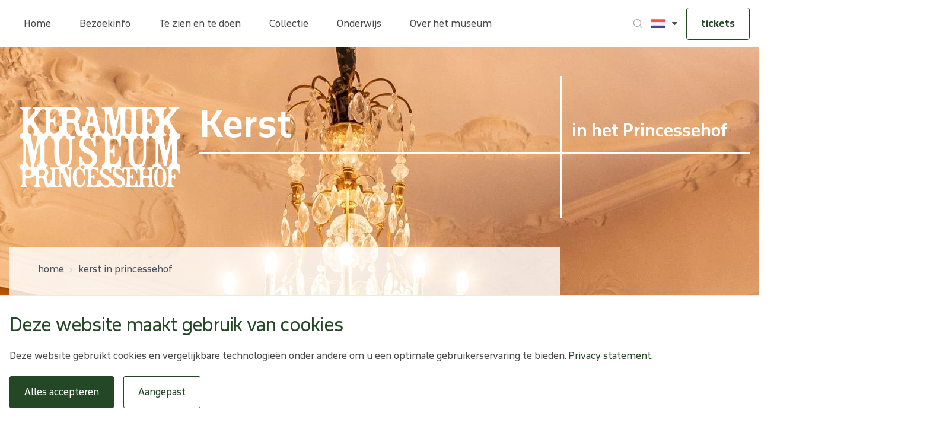

--- FILE ---
content_type: text/html; charset=utf-8
request_url: https://www.princessehof.nl/kerst-in-princessehof
body_size: 73371
content:
<!doctype html>
<html data-n-head-ssr lang="nl" data-n-head="%7B%22lang%22:%7B%22ssr%22:%22nl%22%7D%7D">
  <head >
    <meta data-n-head="ssr" charset="utf-8"><meta data-n-head="ssr" name="viewport" content="width=device-width, initial-scale=1"><meta data-n-head="ssr" charset="utf-8"><meta data-n-head="ssr" name="viewport" content="width=device-width, initial-scale=1"><meta data-n-head="ssr" data-hid="description" name="description" content="Met een kerstboom in de museumhal en creatieve knutselactiviteiten voor kinderen is er van alles te doen voor de hele familie. Voor jongeren t/m 17 jaar is het altijd gratis."><meta data-n-head="ssr" data-hid="keywords" name="keywords" content="Kerst, Kerstvakantie, knutselen, Kinderen, kerstboom, jongeren, gratis, activiteiten, museum, familie"><meta data-n-head="ssr" data-hid="robots" name="robots" content="index,follow"><meta data-n-head="ssr" data-hid="og:title" name="og:title" content="Kerst in het Princessehof"><meta data-n-head="ssr" data-hid="og:description" name="og:description" content="Met een kerstboom in de museumhal en creatieve knutselactiviteiten voor kinderen is er van alles te doen voor de hele familie. Voor jongeren t/m 17 jaar is het altijd gratis."><meta data-n-head="ssr" data-hid="og:type" name="og:type" content="website"><meta data-n-head="ssr" data-hid="og:url" name="og:url" content="undefined"><meta data-n-head="ssr" data-hid="og:image" name="og:image" content="https://files.friesmuseum.nl/files/9/9/5/1/1/Stijlkamer%20Maria%20Louise%20in%20het%20Princessehof.jpg"><meta data-n-head="ssr" data-hid="og:image:width" name="og:image:width" content="400"><meta data-n-head="ssr" data-hid="og:image:height" name="og:image:height" content="300"><title>Kerst in het Princessehof</title><base href="/"><link data-n-head="ssr" rel="icon" type="image/x-icon" href="/icon/fm/favicon.ico"><link data-n-head="ssr" rel="content" href="https://www.princessehof.nl/sitemap.xml?steID=9" title="Sitemap"><link data-n-head="ssr" rel="icon" type="image/x-icon" href="/icon/km/favicon.ico"><link data-n-head="ssr" rel="apple-touch-icon" href="/icon/km/apple-touch-icon.png"><script data-n-head="ssr" src="https://b.micr.io/micrio-4.0.min.js" defer></script><script data-n-head="ssr" data-hid="gtm-script">if(!window._gtm_init){window._gtm_init=1;(function(w,n,d,m,e,p){w[d]=(w[d]==1||n[d]=='yes'||n[d]==1||n[m]==1||(w[e]&&w[e][p]&&w[e][p]()))?1:0})(window,navigator,'doNotTrack','msDoNotTrack','external','msTrackingProtectionEnabled');(function(w,d,s,l,x,y){w[x]={};w._gtm_inject=function(i){if(w.doNotTrack||w[x][i])return;w[x][i]=1;w[l]=w[l]||[];w[l].push({'gtm.start':new Date().getTime(),event:'gtm.js'});var f=d.getElementsByTagName(s)[0],j=d.createElement(s);j.async=true;j.src='https://www.googletagmanager.com/gtm.js?id='+i;f.parentNode.insertBefore(j,f);}})(window,document,'script','dataLayer','_gtm_ids','_gtm_inject')}</script><link rel="preload" href="/_nuxt/b6dea77.js" as="script"><link rel="preload" href="/_nuxt/de412fb.js" as="script"><link rel="preload" href="/_nuxt/33177ae.js" as="script"><link rel="preload" href="/_nuxt/888a41c.js" as="script"><style data-vue-ssr-id="78fe899f:0 78218e7a:0 edb1ea46:0 64591f03:0 2fd01683:0 2b9c4853:0 1f69c404:0 61ebe5b0:0 7cc1dab3:0 0265e996:0 595d46d7:0 048efa58:0 d28a2b64:0 b6f8e85e:0 5d01f178:0 dc2adc44:0 1b71f96d:0 2f383187:0 231c8cac:0 176c1118:0 5bc789e6:0 2eac217d:0 2fc7d85c:0 19bd2707:0">.noscroll{overflow:hidden}[data-start-opaque]{opacity:0}
@-moz-viewport{width:device-width}@-o-viewport{width:device-width}@-webkit-viewport{width:device-width}@viewport{width:device-width}html{font-family:sans-serif;font-size:16px;-ms-text-size-adjust:100%;-webkit-text-size-adjust:100%;box-sizing:border-box;-webkit-tap-highlight-color:rgba(0,0,0,0)}*,:after,:before{box-sizing:inherit}body{margin:0}[tabindex="-1"]:focus{outline:none!important}article,aside,details,figcaption,figure,footer,header,hgroup,main,menu,nav,section,summary{display:block}audio,canvas,progress,video{display:inline-block;vertical-align:baseline}audio:not([controls]){display:none;height:0}[hidden],template{display:none}a{background-color:transparent}a:active,a:hover{outline:0}abbr[title]{border-bottom:1px dotted}b,strong{font-weight:700}dfn{font-style:italic}h1{font-size:2em;margin:.67em 0}mark{background:#ff0;color:#000}small{font-size:80%}sub,sup{font-size:75%;line-height:0;position:relative;vertical-align:baseline}sup{top:-.5em}sub{bottom:-.25em}img{border:0}svg:not(:root){overflow:hidden}figure{margin:0 0 1rem}hr{box-sizing:content-box;height:0}pre{overflow:auto}code,kbd,pre,samp{font-family:monospace,monospace;font-size:1em}button,input,optgroup,select,textarea{color:inherit;font:inherit;margin:0}button{overflow:visible}button,select{text-transform:none}button,html input[type=button],input[type=reset],input[type=submit]{-webkit-appearance:button;cursor:pointer}button[disabled],html input[disabled]{cursor:default}button::-moz-focus-inner,input::-moz-focus-inner{border:0;padding:0}input{line-height:normal}input[type=checkbox],input[type=radio]{box-sizing:border-box;padding:0}input[type=number]::-webkit-inner-spin-button,input[type=number]::-webkit-outer-spin-button{height:auto}input[type=search]{-webkit-appearance:textfield;box-sizing:content-box}input[type=search]::-webkit-search-cancel-button,input[type=search]::-webkit-search-decoration{-webkit-appearance:none}fieldset{border:1px solid silver;margin:0 2px;padding:.35em .625em .75em}legend{border:0}textarea{overflow:auto}optgroup{font-weight:700}table{border-collapse:collapse;border-spacing:0}td,th{padding:0}h1,h2,h3,h4,h5,h6,p{margin:0}address{font-style:normal;line-height:inherit;margin-bottom:1rem}dl,ol,ul{list-style-position:outside;margin:0;padding:0 0 0 10px}ol ol,ol ul,ul ol,ul ul{margin-bottom:0}li{margin:0 0 0 10px;padding:0}dd{margin-bottom:.5rem;margin-left:0}blockquote{margin:0 0 0 10px}pre{margin-bottom:1rem;margin-top:0}img{vertical-align:middle}[role=button]{cursor:pointer}[role=button],a,area,button,input,label,select,summary,textarea{touch-action:manipulation}label{display:inline-block}button:focus{outline:0}button,input,select,textarea{border-radius:0;line-height:inherit;margin:0}textarea{resize:vertical}fieldset{border:0;margin:0;min-width:0;padding:0}legend{display:block;font-size:1.5rem;line-height:inherit;margin-bottom:.5rem;padding:0;width:100%}input[type=search]{-webkit-appearance:none;box-sizing:inherit}output{display:inline-block}[hidden]{display:none!important}
.container{margin:0 auto;padding-left:16px;padding-right:16px;width:100%}.row{display:flex;flex-wrap:wrap;margin-left:-16px;margin-right:-16px}[class*=col-]{min-height:1px;position:relative;width:100%}@supports(-webkit-overflow-scrolling:touch){[class*=col-]{margin-left:-1px;margin-right:-1px}}[class*=col-]{padding-left:16px;padding-right:16px}.container{max-width:1440px}.col-xs-1{width:8.3333333333%}.col-xs-offset-1{margin-left:8.3333333333%!important}.col-xs-2{width:16.6666666667%}.col-xs-offset-2{margin-left:16.6666666667%!important}.col-xs-3{width:25%}.col-xs-offset-3{margin-left:25%!important}.col-xs-4{width:33.3333333333%}.col-xs-offset-4{margin-left:33.3333333333%!important}.col-xs-5{width:41.6666666667%}.col-xs-offset-5{margin-left:41.6666666667%!important}.col-xs-6{width:50%}.col-xs-offset-6{margin-left:50%!important}.col-xs-7{width:58.3333333333%}.col-xs-offset-7{margin-left:58.3333333333%!important}.col-xs-8{width:66.6666666667%}.col-xs-offset-8{margin-left:66.6666666667%!important}.col-xs-9{width:75%}.col-xs-offset-9{margin-left:75%!important}.col-xs-10{width:83.3333333333%}.col-xs-offset-10{margin-left:83.3333333333%!important}.col-xs-11{width:91.6666666667%}.col-xs-offset-11{margin-left:91.6666666667%!important}.col-xs-12{width:100%}.col-xs-offset-12{margin-left:100%!important}@media only screen and (min-width:720px){.container{max-width:1440px;padding-left:16px;padding-right:16px}.row{margin-left:-16px;margin-right:-16px}[class*=col-]{padding-left:16px;padding-right:16px}.col-sm-1{width:8.3333333333%}.col-sm-offset-1{margin-left:8.3333333333%!important}.col-sm-2{width:16.6666666667%}.col-sm-offset-2{margin-left:16.6666666667%!important}.col-sm-3{width:25%}.col-sm-offset-3{margin-left:25%!important}.col-sm-4{width:33.3333333333%}.col-sm-offset-4{margin-left:33.3333333333%!important}.col-sm-5{width:41.6666666667%}.col-sm-offset-5{margin-left:41.6666666667%!important}.col-sm-6{width:50%}.col-sm-offset-6{margin-left:50%!important}.col-sm-7{width:58.3333333333%}.col-sm-offset-7{margin-left:58.3333333333%!important}.col-sm-8{width:66.6666666667%}.col-sm-offset-8{margin-left:66.6666666667%!important}.col-sm-9{width:75%}.col-sm-offset-9{margin-left:75%!important}.col-sm-10{width:83.3333333333%}.col-sm-offset-10{margin-left:83.3333333333%!important}.col-sm-11{width:91.6666666667%}.col-sm-offset-11{margin-left:91.6666666667%!important}.col-sm-12{width:100%}.col-sm-offset-12{margin-left:100%!important}}@media only screen and (min-width:960px){.container{max-width:1440px;padding-left:16px;padding-right:16px}.row{margin-left:-16px;margin-right:-16px}[class*=col-]{padding-left:16px;padding-right:16px}.col-md-1{width:8.3333333333%}.col-md-offset-1{margin-left:8.3333333333%!important}.col-md-2{width:16.6666666667%}.col-md-offset-2{margin-left:16.6666666667%!important}.col-md-3{width:25%}.col-md-offset-3{margin-left:25%!important}.col-md-4{width:33.3333333333%}.col-md-offset-4{margin-left:33.3333333333%!important}.col-md-5{width:41.6666666667%}.col-md-offset-5{margin-left:41.6666666667%!important}.col-md-6{width:50%}.col-md-offset-6{margin-left:50%!important}.col-md-7{width:58.3333333333%}.col-md-offset-7{margin-left:58.3333333333%!important}.col-md-8{width:66.6666666667%}.col-md-offset-8{margin-left:66.6666666667%!important}.col-md-9{width:75%}.col-md-offset-9{margin-left:75%!important}.col-md-10{width:83.3333333333%}.col-md-offset-10{margin-left:83.3333333333%!important}.col-md-11{width:91.6666666667%}.col-md-offset-11{margin-left:91.6666666667%!important}.col-md-12{width:100%}.col-md-offset-12{margin-left:100%!important}}@media only screen and (min-width:1048px){.container{max-width:1440px;padding-left:16px;padding-right:16px}.row{margin-left:-16px;margin-right:-16px}[class*=col-]{padding-left:16px;padding-right:16px}.col-lg-1{width:8.3333333333%}.col-lg-offset-1{margin-left:8.3333333333%!important}.col-lg-2{width:16.6666666667%}.col-lg-offset-2{margin-left:16.6666666667%!important}.col-lg-3{width:25%}.col-lg-offset-3{margin-left:25%!important}.col-lg-4{width:33.3333333333%}.col-lg-offset-4{margin-left:33.3333333333%!important}.col-lg-5{width:41.6666666667%}.col-lg-offset-5{margin-left:41.6666666667%!important}.col-lg-6{width:50%}.col-lg-offset-6{margin-left:50%!important}.col-lg-7{width:58.3333333333%}.col-lg-offset-7{margin-left:58.3333333333%!important}.col-lg-8{width:66.6666666667%}.col-lg-offset-8{margin-left:66.6666666667%!important}.col-lg-9{width:75%}.col-lg-offset-9{margin-left:75%!important}.col-lg-10{width:83.3333333333%}.col-lg-offset-10{margin-left:83.3333333333%!important}.col-lg-11{width:91.6666666667%}.col-lg-offset-11{margin-left:91.6666666667%!important}.col-lg-12{width:100%}.col-lg-offset-12{margin-left:100%!important}}
:root{--pageColor:#47afe8;--header-height:72px}@media(min-width:960px){:root{--header-height:80px}}html{font-family:"Open Sans",Arial,sans-serif;font-size:62.5%;height:100%;--sw-mobilemenu-background-color:#fff;--sw-mobilemenu-background-color-level:#fff;--sw-mobilemenu-navtop-height:104px;--sw-mobilemenu-navtop-borderbottom:none;--sw-mobilemenu-navtop-buttons-color:#4a4a49;--sw-mobilemenu-navtop-buttons-fontsize:1.4rem;--sw-mobilemenu-navtop-buttons-hover:#4a4a49;--sw-mobilemenu-navtop-back-font:"fries-museum";--sw-mobilemenu-navtop-back-content:"k";--sw-mobilemenu-navtop-close-font:"fries-museum";--sw-mobilemenu-navtop-close-content:"b";--sw-mobilemenu-navitems-background:#fff;--sw-mobilemenu-navitems-font:"Open Sans",Arial,sans-serif;--sw-mobilemenu-navitems-fontsize:1.4rem;--sw-mobilemenu-navitems-color:#4a4a49;--sw-mobilemenu-navitems-borderbottom:1px solid #e3e3e3;--sw-mobilemenu-navitems-hassiblings-font:"fries-museum";--sw-mobilemenu-navitems-hassiblings-content:"r";--sw-mobilemenu-navitems-hassiblings-color:#4a4a49;--sw-mobilemenu-navitems-hassiblings-fontsize:1.4rem;--sw-calendar-bordercolor:#fff;--sw-calendar-width:100%;--sw-calendar-header-month-hover-backgroundcolor:var(--pageColor);--sw-calendar-arrows-backgroundcolor:#fff;--sw-calendar-arrows-hover-backgroundcolor:var(--pageColor);--sw-calendar-arrows-font:fries-museum;--sw-calendar-arrows-color:#4a4a49;--sw-calendar-arrow-right-content:"r";--sw-calendar-arrow-left-content:"k";--sw-calendar-table-width:100%;--sw-calendar-td-hover-backgroundcolor:var(--pageColor);--sw-calendar-td-hover-borderbottomcolor:#fff;--sw-calendar-td-hover-borderrightcolor:#fff;--sw-calendar-td-hover-color:#4a4a49;--sw-calendar-td-selected-backgroundcolor:var(--pageColor);--sw-calendar-td-selected-borderbottomcolor:var(--pageColor);--sw-calendar-td-selected-borderrightcolor:var(--pageColor);--sw-calendar-button-font-size:1.2rem;--sw-calendar-header-month-font-size:1.6rem}html body.site-group-id__3{font-family:"November";--sw-mobilemenu-navitems-font:"November",Helvetica,Arial,sans-serif}html .site-group-id__3{--sw-calendar-td-hover-color:#fff;--sw-calendar-arrows-hover-backgroundcolor:#f4f4f4;--sw-calendar-header-month-hover-backgroundcolor:#f4f4f4}body{color:#4a4a49;font-size:1.6rem;height:100%;line-height:2.8rem;overflow-x:hidden;overflow-y:scroll}body.site_10,body.site_11,body.site_9{font-family:"November",Helvetica,Arial,sans-serif}button,input,select,textarea{color:#12110c}:focus{outline:0}img{image-rendering:-webkit-optimize-contrast}button{background-color:#47afe8;background-color:var(--pageColor);border:1px solid #47afe8;border:1px solid var(--pageColor);border-radius:3px;color:#fff;padding:1rem;transition:all .2s ease-in-out}button:focus,button:hover{background-color:#4a4a49;color:#fff}a{color:#47afe8;color:var(--pageColor);-webkit-text-decoration:none;text-decoration:none;transition:all .2s ease-in-out}a:hover{-webkit-text-decoration:underline;text-decoration:underline}h1{color:#47afe8;color:var(--pageColor);font-size:4rem;font-weight:300;line-height:3.6rem}@media(min-width:960px){h1{font-size:6.4rem;font-weight:400;line-height:6rem}}h2{color:#47afe8;color:var(--pageColor);font-size:2.7rem;font-weight:300;letter-spacing:-.07rem;line-height:3rem}@media(min-width:960px){h2{font-size:3.1rem;line-height:3.6rem}}h3{color:#47afe8;color:var(--pageColor);font-size:2.4rem;font-weight:300;line-height:3.6rem}figure{margin:0;width:100%}figure img{height:100%;-o-object-fit:contain;object-fit:contain;width:100%}figure figcaption{font-size:1.4rem;margin-top:.8rem}p{margin-bottom:2.1rem}p:empty,section:empty{display:none}sw-cms-login{display:flex;margin-top:30rem}sw-cms-login .form-field{margin-bottom:1rem}sw-cms-login .form-field label{width:12rem}sw-cms-login .buttons .submit{margin-right:1rem}editor.enableHeadings{content:""}editor.TekstGroen,span.TekstGroen{display:inline-block}span.TekstGroen{color:#4f9d2d}editor.TekstRood,span.TekstRood{display:inline-block}span.TekstRood{color:#e5310e}editor.TekstBlauw,span.TekstBlauw{display:inline-block}span.TekstBlauw{color:#009fe3}p.Felblauw{color:#00b9ec}p.Rood{color:#e43110}p.Donkergroen{color:#519c2e}p.Donkerblauw{color:#0131a1}p.Lichtblauw{color:#47afe8}p.Felgroen{color:#95d501}.container.base .row{display:block;overflow:hidden}.container.base .row [class*=col-]{float:left}.section-container{display:flex;flex-direction:column;padding-top:72px;padding-top:var(--header-height)}.section{float:left}.section,.seperator{width:100%}.login{position:relative}.login .itemBody{margin-top:20rem}.login .itemBody form input{margin-bottom:2.4rem}.filter-container{display:flex;margin-bottom:24px;overflow:auto;overscroll-behavior-x:contain;scroll-snap-type:x mandatory}.filter-container::-webkit-scrollbar{display:none}@media(min-width:960px){.filter-container{margin-bottom:3.2rem}}.filter-container .filter{align-items:center;background-color:#fff;border:initial;border-bottom:2px solid #ccc;border-left:1px solid #ccc;border-radius:0;border-top:1px solid #ccc;color:#4a4a49;display:flex;flex:0 0 auto;height:6.4rem;padding:0 2.4rem;-webkit-text-decoration:none;text-decoration:none}.filter-container .filter:first-of-type{border-top-left-radius:4px}.filter-container .filter:first-of-type.active{border-left-color:#f5f5f5}.filter-container .filter:last-of-type{border-right:1px solid #ccc;border-top-right-radius:4px}.filter-container .filter:last-of-type.active{border-right-color:#f5f5f5}.filter-container .filter.active{background-color:#f5f5f5;border-bottom-color:#47afe8;border-bottom-color:var(--pageColor);border-top-color:#f5f5f5}.filter-container .filter:hover{background-color:#f5f5f5}.filter-container a.filter:hover{border-bottom-color:#47afe8;border-bottom-color:var(--pageColor)}
@font-face{font-display:swap;font-family:"Helvetica Neue";font-style:normal;font-weight:400;src:url(/fonts/HelveticaNeue.eot);src:url(/fonts/HelveticaNeue.eot?#iefix) format("embedded-opentype"),url(/fonts/HelveticaNeue.woff2) format("woff2"),url(/fonts/HelveticaNeue.woff) format("woff"),url(/fonts/HelveticaNeue.ttf) format("truetype"),url(/fonts/HelveticaNeue.svg#HelveticaNeue) format("svg")}@font-face{font-display:swap;font-family:"Helvetica Neue";font-style:normal;font-weight:600;src:url(/fonts/HelveticaNeue-Bold.eot);src:url(/fonts/HelveticaNeue-Bold.eot?#iefix) format("embedded-opentype"),url(/fonts/HelveticaNeue-Bold.woff2) format("woff2"),url(/fonts/HelveticaNeue-Bold.woff) format("woff"),url(/fonts/HelveticaNeue-Bold.ttf) format("truetype"),url(/fonts/HelveticaNeue-Bold.svg#HelveticaNeue-Bold) format("svg")}@font-face{font-display:swap;font-family:"Helvetica Neue";font-style:normal;font-weight:300;src:url(/fonts/HelveticaNeue-Light.eot);src:url(/fonts/HelveticaNeue-Light.eot?#iefix) format("embedded-opentype"),url(/fonts/HelveticaNeue-Light.woff2) format("woff2"),url(/fonts/HelveticaNeue-Light.woff) format("woff"),url(/fonts/HelveticaNeue-Light.ttf) format("truetype"),url(/fonts/HelveticaNeue-Light.svg#HelveticaNeue-Light) format("svg")}@font-face{font-display:swap;font-family:"Open Sans";font-style:normal;font-weight:400;src:url(/fonts/OpenSans-Regular.ttf)}@font-face{font-display:swap;font-family:"Open Sans";font-style:normal;font-weight:600;src:url(/fonts/OpenSans-Bold.ttf)}@font-face{font-display:swap;font-family:"Open Sans";font-style:normal;font-weight:300;src:url(/fonts/OpenSans-Light.ttf)}@font-face{font-display:swap;font-family:"November";font-style:normal;font-weight:500;src:url(/fonts/NovemberStd-Med.eot);src:url(/fonts/NovemberStd-Med.eot?#iefix) format("embedded-opentype"),url(/fonts/NovemberStd-Med.woff2) format("woff2"),url(/fonts/NovemberStd-Med.woff) format("woff"),url(/fonts/NovemberStd-Med.ttf) format("truetype"),url(/fonts/NovemberStd-Med.svg#NovemberStd-Med) format("svg")}@font-face{font-display:swap;font-family:"November";font-style:normal;font-weight:400;src:url(/fonts/NovemberStd-Reg.eot);src:url(/fonts/NovemberStd-Reg.eot?#iefix) format("embedded-opentype"),url(/fonts/NovemberStd-Reg.woff2) format("woff2"),url(/fonts/NovemberStd-Reg.woff) format("woff"),url(/fonts/NovemberStd-Reg.ttf) format("truetype"),url(/fonts/NovemberStd-Reg.svg#NovemberStd-Reg) format("svg")}@font-face{font-display:swap;font-family:"November";font-style:normal;font-weight:600;src:url(/fonts/NovemberStd-Bld.eot);src:url(/fonts/NovemberStd-Bld.eot?#iefix) format("embedded-opentype"),url(/fonts/NovemberStd-Bld.woff2) format("woff2"),url(/fonts/NovemberStd-Bld.woff) format("woff"),url(/fonts/NovemberStd-Bld.ttf) format("truetype"),url(/fonts/NovemberStd-Bld.svg#NovemberStd-Bld) format("svg")}@font-face{font-display:swap;font-family:"Icons";font-style:normal;font-weight:400;src:url(/fonts/sw-default.eot);src:url(/fonts/sw-default.eot?#iefix) format("embedded-opentype"),url(/fonts/sw-default.woff) format("woff"),url(/fonts/sw-default.ttf) format("truetype"),url(/fonts/sw-default.svg#sw-default) format("svg")}@font-face{font-display:swap;font-family:"fries-museum";font-style:normal;font-weight:400;src:url(/fonts/fries-museum.eot);src:url(/fonts/fries-museum.eot?#iefix) format("embedded-opentype"),url(/fonts/fries-museum.woff) format("woff"),url(/fonts/fries-museum.ttf) format("truetype"),url(/fonts/fries-museum.svg#fries-museum) format("svg")}[data-icon]:before{content:attr(data-icon)}[class*=" icon-"]:before,[class^=icon-]:before,[data-icon]:before{font-family:"fries-museum"!important;font-feature-settings:normal!important;font-style:normal!important;font-variant:normal!important;font-weight:400!important;text-transform:none!important;speak:none;line-height:1;-webkit-font-smoothing:antialiased;-moz-osx-font-smoothing:grayscale}.icon-carretdown:before{content:"a"}.icon-close:before{content:"b"}.icon-search:before{content:"c"}.icon-twitter:before{content:"d"}.icon-twitter-square:before{content:"e"}.icon-facebook:before{content:"f"}.icon-youtube:before{content:"g"}.icon-facebook-square:before{content:"h"}.icon-instagram:before{content:"i"}.icon-youtube-square:before{content:"j"}.icon-left:before{content:"k"}.icon-linkedin:before{content:"l"}.icon-instagram-square:before{content:"m"}.icon-linkedin-square:before{content:"n"}.icon-mail:before{content:"o"}.icon-navigation:before{content:"p"}.icon-pinterest:before{content:"q"}.icon-right:before{content:"r"}
.new-card{color:#4a4a49;position:relative}.new-card a{height:calc(100% - 3.2rem);margin-bottom:3.2rem}.new-card a,.new-card__link{display:flex;flex-direction:column}.new-card__link{border-bottom:2px solid var(--pageColor);height:calc(100% - 1.6rem);margin-bottom:1.6rem}@media(min-width:720px){.new-card__link{height:calc(100% - 3.2rem);margin-bottom:0}}.new-card:hover a{-webkit-text-decoration:none;text-decoration:none}.new-card figure{position:relative}.new-card figure body:not(.site-group-id__3){height:calc(100% - 13.8rem)}.new-card figure figcaption{background-color:#4a4a49;border-radius:2rem;bottom:2rem;color:#fff;font-size:1.2rem;line-height:1.5;padding:.4rem 1.2rem;position:absolute;right:2rem}.new-card__block{display:flex;flex-direction:column;min-height:13.8rem;padding:.8rem 0 1.2rem}@media(min-width:960px){.new-card__block{min-height:11.8rem}}@media(min-width:1048px){.new-card__block{min-height:13.8rem}}.new-card__block h2{display:-webkit-box;position:relative;-webkit-line-clamp:2;line-clamp:2;-webkit-box-orient:vertical;align-self:flex-start;font-size:2.8rem;line-height:3.6rem;overflow:hidden;word-break:break-word}@media(min-width:960px){.new-card__block h2{font-size:2rem;line-height:2.4rem}}@media(min-width:1048px){.new-card__block h2{font-size:2.8rem;line-height:3.6rem}}.new-card__block p{margin:0}.new-card__block .text{margin-top:auto;position:relative}.new-card__block .text span{font-size:1.4rem}.new-card__block .text p{display:-webkit-box;font-size:1.4rem;line-height:2.1rem;padding-right:2.4rem;width:100%;-webkit-line-clamp:2;line-clamp:2;-webkit-box-orient:vertical;overflow:hidden}.new-card__block .text:after{bottom:0;content:"r";font-family:fries-museum;font-size:1.6rem;margin-left:auto;position:absolute;right:0;transition:all .3s ease}.new-card__block .text{color:#4a4a49}.new-card__block .text:after p{overflow:hidden;padding-right:2.8rem;text-overflow:ellipsis;white-space:nowrap;width:100%}.new-card__block:hover{-webkit-text-decoration:none;text-decoration:none}.new-card__block:hover .new-card__block{border-color:var(--pageColor)}.new-card__block:hover .new-card__block:after,.new-card__block:hover h2{color:var(--pageColor)}.new-card figure img{height:100%;-o-object-fit:cover;object-fit:cover;-o-object-position:top;object-position:top;width:100%}article.item-activitycard .ph,article.item-exibitioncard .ph,article.land .ph,article.square .ph{position:relative}article.item-activitycard .ph .new-card__block,article.item-exibitioncard .ph .new-card__block,article.land .ph .new-card__block,article.square .ph .new-card__block{background:hsla(0,0%,8%,.65);background:linear-gradient(180deg,rgba(2,57,71,0) 0,#023947);bottom:0;color:#fff;left:0;min-height:14.2rem;padding:.8rem 1.6rem 1.2rem;position:absolute;right:0;transition:all .3s ease;width:100%;z-index:1}article.item-activitycard .ph .new-card__block h2,article.item-exibitioncard .ph .new-card__block h2,article.land .ph .new-card__block h2,article.square .ph .new-card__block h2{color:var(--white);text-align:right;width:100%}article.item-activitycard .ph .new-card__block .text p,article.item-exibitioncard .ph .new-card__block .text p,article.land .ph .new-card__block .text p,article.square .ph .new-card__block .text p{color:#fff}article.item-activitycard figure,article.item-exibitioncard figure,article.land figure,article.square figure{align-items:center;display:flex;overflow:hidden}article.item-activitycard figure.ph,article.item-exibitioncard figure.ph,article.land figure.ph,article.square figure.ph{max-height:40.4rem}@media(min-width:720px)and (max-width:1440px){article.item-activitycard figure.ph,article.item-exibitioncard figure.ph,article.land figure.ph,article.square figure.ph{height:30vw}}article.item-activitycard figure.ph figcaption,article.item-exibitioncard figure.ph figcaption,article.land figure.ph figcaption,article.square figure.ph figcaption{bottom:auto;margin:0;right:1.6rem;top:1.6rem}article.port figure{height:100%;overflow:hidden}article.port figure.ph{max-height:84rem}@media(min-width:720px)and (max-width:1440px){article.port figure.ph{height:calc(60vw + 3.1rem)}}.item-activitycard img,.item-card img,.item-exibitioncard img{transition:transform .3s ease}.item-activitycard a:hover figure img,.item-card a:hover figure img,.item-exibitioncard a:hover figure img{transform:scale(1.05)}@media(min-width:720px){body:not(.site-group-id__3) article.port{aspect-ratio:1/2}body:not(.site-group-id__3) article.square{aspect-ratio:1/1}body:not(.site-group-id__3) article.land{aspect-ratio:2/1}}
sw-cookiemessage .cookies{background:#fff;border-top:1px solid #eeebe6;bottom:0;left:0;padding:32px 0;position:fixed;width:100%;z-index:100}sw-cookiemessage .cookies__checkbox label{font-weight:700;margin-left:1rem;width:calc(100% - 23px)}sw-cookiemessage .cookies__buttons{display:flex}sw-cookiemessage .cookies__buttons button{padding:1.2rem 2.4rem}sw-cookiemessage .cookies__buttons .accept-button{background:var(--pageColor);border:1px solid var(--pageColor);margin-right:1.6rem}sw-cookiemessage .cookies__buttons .accept-button:hover{background:#fff;color:var(--pageColor)}sw-cookiemessage .cookies__buttons .edit-button{background:#fff;border:1px solid var(--pageColor);color:var(--pageColor)}sw-cookiemessage .cookies__buttons .edit-button:hover{background:var(--pageColor);color:#fff}sw-cookiemessage .cookies__container{margin:0 auto;max-width:1440px;padding-left:16px;padding-right:16px;position:relative}sw-cookiemessage .cookies__container .cookies__title{max-width:80%}@media(min-width:960px){sw-cookiemessage .cookies__container .cookies__title{width:100%}}sw-cookiemessage .cookies__container .cookies__description,sw-cookiemessage .cookies__container .cookies__title,sw-cookiemessage .cookies__container form{margin-bottom:2rem}sw-cookiemessage .cookies__container li,sw-cookiemessage .cookies__container ul{display:flex;list-style:none;margin:0;padding:0}sw-cookiemessage .cookies__container li:before,sw-cookiemessage .cookies__container ul:before{content:"";margin-right:0}sw-cookiemessage .cookies__popup-description{margin-bottom:1.6rem;padding-right:3rem}sw-cookiemessage .cookies__box{margin-bottom:1.6rem}sw-cookiemessage .cookies__cookiedetails{margin-bottom:.8rem}sw-cookiemessage .cookies__cookiedetails .title{display:block;font-size:1.8rem;font-weight:700;margin:0 0 .8rem;width:100%}sw-cookiemessage .cookies__cookiedetails .description ul{list-style-position:inside;margin-top:1.2rem;padding:0}sw-cookiemessage .cookies__cookiedetails .description ul li{list-style-type:disc;margin:0}sw-cookiemessage .cookies__cookiedetails .description ul li:before{content:""}sw-cookiemessage ul.checkboxes li.checkbox label{font-size:1.4rem;margin-right:.8rem}sw-cookiemessage .close{align-items:center;cursor:pointer;display:flex;height:2.4rem;justify-content:center;position:absolute;right:2.4rem;-webkit-text-decoration:none;text-decoration:none;top:2.4rem;width:2.4rem}sw-cookiemessage .close:after{content:"b";font-family:"fries-museum";font-size:1.2rem}sw-cookiemessage sw-popup .sw-popup__modal{max-height:100vh;max-width:100%;overflow-y:auto;padding:1.2rem;width:100%}@media(min-width:960px){sw-cookiemessage sw-popup .sw-popup__modal{max-height:calc(100vh - 20px);max-width:60%;width:90%}}sw-cookiemessage sw-popup .sw-popup__modal__close{border:0}sw-cookiemessage sw-popup .sw-popup__modal h1{font-size:3rem;margin-bottom:.6rem}@media(min-width:960px){sw-cookiemessage sw-popup .sw-popup__modal h1{font-size:4rem}}sw-cookiemessage sw-popup .sw-popup__modal .cookies__popup-buttons{display:flex;gap:1.6rem}sw-cookiemessage sw-popup .sw-popup__modal .cookies__popup-buttons .cookies__popup-save,sw-cookiemessage sw-popup .sw-popup__modal .cookies__popup-buttons .cookies__popup-save-selected{background-color:var(--pageColor);border-color:var(--pageColor)}
.nuxt-progress{background-color:#fff;height:2px;left:0;opacity:1;position:fixed;right:0;top:0;transition:width .1s,opacity .4s;width:0;z-index:999999}.nuxt-progress.nuxt-progress-notransition{transition:none}.nuxt-progress-failed{background-color:red}
header[data-v-b92be754]{bottom:0;pointer-events:none;position:fixed}.header[data-v-b92be754],header[data-v-b92be754]{left:0;right:0;top:0;z-index:10}.header[data-v-b92be754]{background-color:#fff;position:absolute}.header__container[data-v-b92be754]{align-items:center;display:flex;height:100%;height:var(--header-height);margin:0 auto;max-width:1440px;padding-left:16px;padding-right:16px;pointer-events:all}.header__burger[data-v-b92be754]{all:unset;cursor:pointer;padding:0;width:1.6rem}@media(min-width:960px){.header__burger[data-v-b92be754]{display:none}}.header__burger span[data-v-b92be754],.header__burger[data-v-b92be754]:after,.header__burger[data-v-b92be754]:before{background:#4a4a49;content:"";display:block;height:.2rem;margin:.3rem 0;transition:transform .3s ease}.header__burger:hover span[data-v-b92be754],.header__burger[data-v-b92be754]:hover:after,.header__burger[data-v-b92be754]:hover:before{background:var(--pageColor)}.header__burger--close[data-v-b92be754]:before{transform:translateY(.8rem) rotate(135deg)}.header__burger--close[data-v-b92be754]:after{transform:translateY(-.8rem) rotate(-135deg)}.header__burger--close span[data-v-b92be754]{transform:scale(0)}.header__options[data-v-b92be754]{align-items:center;display:flex;gap:16px;margin-left:auto}.header__options__search[data-v-b92be754]{align-items:center;color:#a6a6a6;cursor:pointer;display:flex;height:42px;justify-content:center;-webkit-text-decoration:none;text-decoration:none;width:42px}.header__options__search[data-v-b92be754]:after{content:"c";font-family:fries-museum}.header__options__search[data-v-b92be754]:hover{color:#4a4a49}.header__options__buy-tickets[data-v-b92be754]{border:1px solid var(--pageColor);border-radius:4px;font-weight:700;padding:12px 24px;-webkit-text-decoration:none;text-decoration:none}.header__options__buy-tickets[data-v-b92be754]:hover{background-color:var(--pageColor);color:#fff}.header__mobile-menu[data-v-b92be754]{opacity:0;pointer-events:none;transform:translateY(100%);transition:transform .3s ease;z-index:auto}.header__mobile-menu--visible[data-v-b92be754]{opacity:1;pointer-events:all;transform:translateY(0);z-index:11}
.menu[data-v-ae2edc7c]{display:none;height:100%}@media(min-width:960px){.menu[data-v-ae2edc7c]{display:block}}.menu>ul[data-v-ae2edc7c]{display:flex;height:100%;list-style:none;padding:0}.menu>ul>li[data-v-ae2edc7c]{margin:0}.menu>ul>li[data-v-ae2edc7c] >a{align-items:center;color:#4a4a49;display:flex;font-size:1.6rem;height:100%;padding:2.4rem 1.2rem}@media(min-width:1048px){.menu>ul>li[data-v-ae2edc7c] >a{padding:2.4rem}}.menu>ul>li>div[data-v-ae2edc7c]{background-color:#fff;border-top:1px solid #ccc;box-shadow:0 5.6px 3.7px rgba(0,0,0,.019),0 14.1px 9.3px rgba(0,0,0,.027),0 28.7px 19px rgba(0,0,0,.033),0 59.1px 39.1px rgba(0,0,0,.041),0 162px 107px rgba(0,0,0,.06);container-name:sub-menu;container-type:inline-size;display:none;left:0;padding:0 2.4rem 2.4rem;position:absolute;right:0;top:100%;z-index:1}.menu>ul>li>div .menu__submenu[data-v-ae2edc7c]{display:flex;gap:3.2rem;margin:0 auto;max-height:calc(100dvh - var(--header-height));max-width:1440px;overflow:auto;padding:0 1.6rem}.menu>ul>li>div ul[data-v-ae2edc7c]{list-style:none;margin:0;padding:0}.menu>ul>li>div ul li[data-v-ae2edc7c]{margin:0;padding:0}.menu>ul>li>div ul li[data-v-ae2edc7c] a{align-items:center;border-bottom:1px solid #ccc;color:#4a4a49;display:flex;height:7.2rem;padding:0 1.6rem;width:30rem}.menu>ul>li>div ul li ul[data-v-ae2edc7c]{display:none}.menu>ul>li>div ul li.has-submenu a svg[data-v-ae2edc7c]{background-color:#f5f5f5;border-radius:50%;flex:0 0 4rem;height:4rem;margin-left:auto;padding:.8rem}.menu>ul>li>div ul li.has-submenu a svg path[data-v-ae2edc7c]{fill:currentColor}.menu>ul>li>div ul li.has-submenu a:hover svg[data-v-ae2edc7c]{background-color:var(--pageColor);color:#fff}.menu>ul>li>div .menu__openinghours[data-v-ae2edc7c]{align-self:start;background-color:#f5f5f5;display:flex;flex-direction:column;gap:8px;justify-self:start;margin-left:auto;margin-top:40px;padding:24px;place-self:start;width:300px}.menu>ul>li>div .menu__openinghours h3[data-v-ae2edc7c]{color:#4a4a49}.menu>ul>li>div .menu__openinghours ol[data-v-ae2edc7c]{list-style:none;margin-bottom:48px;padding:0}.menu>ul>li>div .menu__openinghours ol>li[data-v-ae2edc7c]{margin:0}.menu>ul>li>div .menu__openinghours ol>li a[data-v-ae2edc7c]{display:flex;justify-content:space-between}.menu>ul>li>div .menu__openinghours ol>li a[data-v-ae2edc7c]:after{content:"r";font-family:"fries-museum";font-size:.8rem;transition:all .2s ease-in-out}.menu>ul>li>div .menu__openinghours ol>li:not(:last-of-type) a[data-v-ae2edc7c]{margin-bottom:24px}.menu>ul>li>div .menu__openinghours__tickets[data-v-ae2edc7c]{align-items:center;background-color:var(--pageColor);border-radius:4px;color:#fff;display:flex;height:48px;justify-content:center;width:100%}@container sub-menu (width <= 1000px){.menu>ul>li>div .menu__openinghours[data-v-ae2edc7c]{display:none}}.menu>ul>li:hover>div[data-v-ae2edc7c]{display:block}
#languageSwitch[data-v-8d454b34]{position:relative}#languageSwitch .languageSwitch[data-v-8d454b34]{cursor:pointer;display:flex;justify-content:flex-end;margin-right:1.2rem;position:relative}#languageSwitch .languageSwitch .name[data-v-8d454b34]{display:none}#languageSwitch .languageSwitch>.language[data-v-8d454b34]{align-items:center;display:flex;width:4.8rem}#languageSwitch .languageSwitch>.language[data-v-8d454b34]:after{content:"a";font-family:fries-museum;font-size:.9rem;margin-left:.8rem}#languageSwitch .languageSwitch .language .flag[data-v-8d454b34]{background-repeat:no-repeat;background-size:contain;height:16px;width:28px}#languageSwitch .languageSelect[data-v-8d454b34]{background:#fff;box-shadow:0 0 8px 5px rgba(0,0,0,.05);display:none;padding:.4rem 1.6rem;position:absolute;right:0;top:3.8rem}#languageSwitch .languageSelect>.language[data-v-8d454b34]{background-color:#fff;display:none;padding:.4rem 0;transition:all .3s ease-in-out}#languageSwitch .languageSelect.active[data-v-8d454b34]{display:flex;flex-direction:column}#languageSwitch .languageSelect.active>.language[data-v-8d454b34]{align-items:center;cursor:pointer;display:flex}#languageSwitch .languageSelect.active>.language .name[data-v-8d454b34]{display:block}#languageSwitch .languageSelect.active>.language .flag[data-v-8d454b34]{background-repeat:no-repeat;background-size:contain;height:11px;margin-right:1.2rem;width:16px}
.menu[data-v-e9c2d5f6]{background-color:#fff;display:block;height:100dvh;pointer-events:all;position:relative;z-index:11}@media(min-width:960px){.menu[data-v-e9c2d5f6]{display:none}}.menu__header[data-v-e9c2d5f6]{height:72px}.menu__header button[data-v-e9c2d5f6]{align-items:center;background:transparent none repeat 0 0/auto auto padding-box border-box scroll;background:initial;border:initial;color:#4a4a49;display:flex;font-size:18px;font-weight:700;gap:16px;height:100%;-webkit-text-decoration:none;text-decoration:none;width:100%}.menu__header button svg[data-v-e9c2d5f6]{background-color:#f5f5f5;border-radius:50%;flex:0 0 40px;height:40px;padding:8px;transform:rotate(180deg)}.menu__container[data-v-e9c2d5f6]{display:grid;height:calc(100% - 72px);overflow:hidden}.menu__container>div[data-v-e9c2d5f6]{grid-column:1;grid-row:1;height:100%;overflow:auto}.menu__depth2[data-v-e9c2d5f6]{background:#fff;transform:translateX(100%);transition:transform .3s ease}.menu__depth2.open[data-v-e9c2d5f6]{transform:translateX(0)}.menu__depth3[data-v-e9c2d5f6]{background:#fff;transform:translateX(100%);transition:transform .3s ease}.menu__depth3.open[data-v-e9c2d5f6]{transform:translateX(0)}.menu__items[data-v-e9c2d5f6]{list-style:none;padding:0 16px}.menu__items li[data-v-e9c2d5f6]{align-items:center;border-bottom:1px solid #ccc;display:flex;gap:24px;height:72px;justify-content:space-between;margin:0}.menu__items li a[data-v-e9c2d5f6]{align-items:center;color:#4a4a49;display:flex;flex:1 0 auto;height:100%;padding-left:16px}.menu__items li button[data-v-e9c2d5f6]{all:unset;flex:0 0 40px}.menu__items li button svg[data-v-e9c2d5f6]{background-color:#f5f5f5;border-radius:50%;box-sizing:border-box;height:40px;padding:8px;width:40px}.menu__items li button svg path[data-v-e9c2d5f6]{fill:currentColor}
@media(min-width:720px){.col-md-3[data-v-1ededcce] .col-sm-6{width:50%}}@media(min-width:960px){.col-md-3[data-v-1ededcce] .col-md-4{width:100%}}.activityCalendar #activityCalendar[data-v-1ededcce]{display:flex}.activityCalendar b[data-v-1ededcce]{display:flex;width:100%}.activityCalendar b.category[data-v-1ededcce]{margin:1.6rem 0}.activitydetail[data-v-1ededcce]{display:flex;flex-wrap:wrap;width:100%}.exhibitiondetail[data-v-1ededcce]{background:#fff;min-height:calc(100vw - 1.6rem)}.exhibitiondetail .exhibition[data-v-1ededcce]{background:hsla(0,0%,100%,.8);margin-bottom:7rem;overflow:hidden}@media(min-width:960px){.exhibitiondetail .exhibition[data-v-1ededcce]{padding:0 4.8rem 4.8rem}}.exhibitiondetail .exhibition[data-v-1ededcce] .titletext{margin-top:2rem}.filter-items[data-v-1ededcce]{margin-bottom:3.8rem;overflow:hidden}.filter-categories[data-v-1ededcce]{display:block;width:100%}.filter-categories .checkbox-wrapper[data-v-1ededcce]{cursor:pointer;display:block;margin-bottom:1.6rem;position:relative;-webkit-user-select:none;-moz-user-select:none;user-select:none}.filter-categories .checkbox-wrapper input[data-v-1ededcce]{cursor:pointer;height:0;opacity:0;position:absolute;width:0}.filter-categories .checkbox-wrapper input:checked~label[data-v-1ededcce]:before{background-color:var(--pageColor)}.filter-categories .checkbox-wrapper input:checked~label[data-v-1ededcce]:hover:after{border-color:#4a4a49}.filter-categories .checkbox-wrapper input:checked~label[data-v-1ededcce]:hover:before{background-color:#fff}.filter-categories .checkbox-wrapper label[data-v-1ededcce]{padding-left:3.2rem;position:relative}.filter-categories .checkbox-wrapper label[data-v-1ededcce]:before{background-color:#fff;border:1px solid #d7d7d6;content:"";height:2.4rem;left:0;position:absolute;top:0;width:2.4rem}.filter-categories .checkbox-wrapper label[data-v-1ededcce]:after{border:solid #fff;border-width:0 2px 2px 0;content:"";display:none;height:14px;left:8px;position:absolute;top:3px;transform:rotate(45deg);width:8px}.filter-categories .checkbox-wrapper:hover input~label[data-v-1ededcce]:before{background-color:#f4f4f4}.filter-categories .checkbox-wrapper input:checked~label[data-v-1ededcce]:after{display:block}
@media(min-width:960px){body .logo[data-v-6675d940]{align-items:center;display:flex}}body .logo-fm[data-v-6675d940],body .logo-km[data-v-6675d940],body .logo-vm[data-v-6675d940]{display:none}body.site-group-id__1 .logo-fm[data-v-6675d940]{display:block;height:calc(100% - 1rem);max-height:20rem;width:auto}@media(min-width:960px){body.site-group-id__1 .logo-fm[data-v-6675d940]{height:calc(100% - 2rem);max-height:27rem}}body.site-group-id__2 .logo-vm[data-v-6675d940]{display:block;height:auto;width:15rem}@media(min-width:960px){body.site-group-id__2 .logo-vm[data-v-6675d940]{width:22rem}}body.site-group-id__3 .logo[data-v-6675d940]{margin-left:auto}body.site-group-id__3 .logo-km[data-v-6675d940]{display:block;height:auto;width:20rem}@media(min-width:960px){body.site-group-id__3 .logo-km[data-v-6675d940]{width:27rem}}.backgroundimage[data-v-6675d940]{position:relative}.backgroundimage .header[data-v-6675d940]{height:100vw}@media(min-width:960px){.backgroundimage .header[data-v-6675d940]{height:33.6rem}}.backgroundimage .header .container[data-v-6675d940]{height:100%;padding-bottom:1.6rem;padding-top:1.6rem;position:relative;z-index:1}.backgroundimage .header .container .row[data-v-6675d940]{display:flex;flex-direction:column;flex-wrap:wrap;height:100%;justify-content:space-between}@media(min-width:960px){.backgroundimage .header .container .row[data-v-6675d940]{align-items:center;flex-direction:row;justify-content:normal}}.backgroundimage .header .container .row [class*=col-][data-v-6675d940]{display:flex}@media(min-width:960px){.backgroundimage .header .container .row [class*=col-][data-v-6675d940]{height:100%}}.backgroundimage .header .logo[data-v-6675d940]{margin-bottom:3.2rem}@media(min-width:720px){.backgroundimage .header .logo[data-v-6675d940]{margin-bottom:0}}.backgroundimage .header .cross[data-v-6675d940]{color:#fff;display:flex;flex-direction:column;width:100%}@media(min-width:960px){.backgroundimage .header .cross[data-v-6675d940]{flex-direction:row;flex-wrap:wrap;margin:3.2rem 0}}.backgroundimage .header .cross div[data-v-6675d940]{--right-width:34%}.backgroundimage .header .cross div.top[data-v-6675d940]{align-items:flex-end;display:flex}@media(min-width:960px){.backgroundimage .header .cross div.top[data-v-6675d940]{border-bottom:4px solid #fff;height:55%}.backgroundimage .header .cross div.bottom[data-v-6675d940]{align-items:center;display:flex;height:72px}.backgroundimage .header .cross div.bottom .subsubtitle[data-v-6675d940]{margin-left:1.6rem}.backgroundimage .header .cross div.left[data-v-6675d940]{border-right:4px solid #fff;height:100%;width:calc(100% - var(--right-width))}.backgroundimage .header .cross div.right[data-v-6675d940]{width:var(--right-width)}}.backgroundimage .header .cross .title[data-v-6675d940]{font-size:2.8rem;font-weight:600;line-height:3rem;margin-bottom:.8rem}@media(min-width:960px){.backgroundimage .header .cross .title[data-v-6675d940]{font-size:4.2rem;line-height:4.2rem;margin:0 1.6rem 1.6rem 0;text-align:right}}@media(min-width:1048px){.backgroundimage .header .cross .title[data-v-6675d940]{font-size:6rem;line-height:6rem}}.backgroundimage .header .cross .subtitle[data-v-6675d940]{font-size:1.8rem;font-weight:600;line-height:2.8rem;margin-bottom:.8rem}@media(min-width:960px){.backgroundimage .header .cross .subtitle[data-v-6675d940]{font-size:2.6rem;line-height:2.6rem;margin:0 0 1.9rem 1.6rem}}@media(min-width:1048px){.backgroundimage .header .cross .subtitle[data-v-6675d940]{font-size:2.8rem;line-height:3.2rem}}.backgroundimage .header .cross .subsubtitle[data-v-6675d940]{font-size:1.8rem;font-weight:600;line-height:2.8rem}@media(min-width:960px){.backgroundimage .header .cross .subsubtitle[data-v-6675d940]{font-size:2.1rem;line-height:2.8rem;margin:1.6rem 0 3rem 1.6rem}}.backgroundimage[data-v-6675d940] .breadcrumb-container .breadcrumbs{align-items:center;display:flex;padding-bottom:2.4rem}@media(min-width:720px){.backgroundimage[data-v-6675d940] .breadcrumb-container .breadcrumbs{align-items:end;background-color:hsla(0,0%,100%,.8);padding:1.2rem 2.4rem}}@media(min-width:960px){.backgroundimage[data-v-6675d940] .breadcrumb-container .breadcrumbs{padding:2.4rem 4.8rem}}.backgroundimage[data-v-6675d940] .breadcrumb-container .breadcrumbs .breadcrumb__link{color:#4a4f5a}.backgroundimage .image[data-v-6675d940]{left:50%;max-width:204.8rem;position:absolute;top:0;transform:translateX(-50%);z-index:0}@media(min-width:960px){.backgroundimage .image .gradient[data-v-6675d940]{background:linear-gradient(180deg,hsla(0,0%,100%,0),#fff);bottom:0;height:45vw;position:absolute;width:100%}}
.breadcrumbs[data-v-0955f824]{display:flex;flex-direction:row;overflow-x:auto;overscroll-behavior-x:contain;padding:3.2rem 0 0;position:relative;scroll-snap-type:x mandatory;width:100%;z-index:1}.breadcrumbs[data-v-0955f824]::-webkit-scrollbar{display:none}.breadcrumb[data-v-0955f824]{flex-shrink:0;list-style:none;margin:0 .8rem 0 0;min-height:3.2rem;scroll-snap-align:end;text-transform:lowercase}.breadcrumb__link[data-v-0955f824]{color:#bbb;font-size:1.6rem;-webkit-text-decoration:none;text-decoration:none}.breadcrumb__link[data-v-0955f824]:after{content:"r";display:inline-block;font-family:"fries-museum";font-size:.8rem;margin-left:.8rem}.breadcrumb__link.router-link-exact-active[data-v-0955f824]{color:#4a4a49}.breadcrumb:last-child .breadcrumb__link[data-v-0955f824]:after{content:""}
article.intro[data-v-63f9d455]{margin-bottom:1.1rem}article.intro h1[data-v-63f9d455]{color:var(--pageColor);margin-bottom:1.2rem}article.intro h2[data-v-63f9d455]{color:var(--pageColor);margin-bottom:2.4rem}article.intro span.date[data-v-63f9d455]{font-family:"Open Sans";font-size:1.4rem;letter-spacing:0;line-height:2.4rem;margin-top:1rem}article.intro .button_ticket[data-v-63f9d455]{background:var(--pageColor);color:#fff;display:inline-block;font-size:2rem;font-weight:600;height:4.8rem;line-height:4.8rem;margin:1.6rem 0 4rem;padding:0 2rem;-webkit-text-decoration:none;text-decoration:none}article.intro .text[data-v-63f9d455]{width:calc(100% - 20px)}article.intro .text[data-v-63f9d455] h2{font-size:1.6rem;font-weight:600;line-height:2.4rem}article.intro .text[data-v-63f9d455] a{color:var(--pageColor);-webkit-text-decoration:none;text-decoration:none}
article.titletext[data-v-5c36277d]{margin-bottom:1.1rem}article.titletext .text[data-v-5c36277d]{width:calc(100% - 2rem)}article.titletext .text[data-v-5c36277d] h2{margin-bottom:1.6rem}article.titletext.last-of-type[data-v-5c36277d]{margin-right:1px}
.wrapper[data-v-49defde7]{display:flex;overflow-x:scroll;width:100%}@media(min-width:720px){.wrapper[data-v-49defde7]{flex-wrap:wrap;overflow-x:hidden}}.wrapper .item-card[data-v-49defde7]{aspect-ratio:inherit;flex:0 0 80vw}@media(min-width:720px){.wrapper .item-card[data-v-49defde7]{flex:none}}
body:not(.site-group-id__3) article[data-v-6c712ff1]{padding-left:1.6rem;padding-right:1.6rem}body:not(.site-group-id__3) article:not(.square) .card[data-v-6c712ff1]{grid-template-rows:535px 40px 144px}.site-group-id__3 article[data-v-6c712ff1]{margin-bottom:3.2rem}.site-group-id__3 article .card[data-v-6c712ff1]{color:#4a4a49;display:flex;flex-direction:column;overflow:hidden;position:relative;-webkit-text-decoration:none;text-decoration:none}.site-group-id__3 article .card:hover .card__block .text[data-v-6c712ff1]:after{transform:translateX(2px)}.site-group-id__3 article .card .date[data-v-6c712ff1]{background-color:#4a4a49;border-radius:1.2rem;color:#fff;font-size:1.2rem;padding:0 1.2rem;position:absolute;right:1.6rem;top:1.6rem}.site-group-id__3 article .card__block[data-v-6c712ff1]{background:hsla(0,0%,8%,.65);bottom:0;color:#fff;display:flex;flex-direction:column;gap:1.2rem;justify-content:flex-end;left:0;padding:.8rem 2rem 1rem;position:absolute;right:0;transition:all .3s ease;width:100%;z-index:1}@media(min-width:960px){.site-group-id__3 article .card__block[data-v-6c712ff1]{height:16rem}}.site-group-id__3 article .card__block .text[data-v-6c712ff1]{align-items:center;display:flex;height:3.6rem;margin:0;padding-right:2rem;position:relative}.site-group-id__3 article .card__block .text p[data-v-6c712ff1]{font-size:1.4rem;line-height:2.1rem}.site-group-id__3 article .card__block .text[data-v-6c712ff1]:after{bottom:1.2rem;content:"r";font-family:fries-museum;font-size:1.6rem;margin-left:auto;position:absolute;right:0;transition:all .3s ease}.site-group-id__3 article .card__block h2[data-v-6c712ff1]{color:#fff;margin:auto 0 1.2rem;text-align:right}.site-group-id__3 article[data-v-6c712ff1]{position:relative}.site-group-id__3 article.square .card[data-v-6c712ff1]{display:block}@media(min-width:960px){.site-group-id__3 article.square .card[data-v-6c712ff1]{height:100%;overflow:hidden}}.site-group-id__3 article.square .card__block[data-v-6c712ff1],.site-group-id__3 article.square .card__block[data-v-6c712ff1]:hover{background:linear-gradient(180deg,rgba(2,57,71,0) 0,#023947)}.site-group-id__3 article.square .card h2[data-v-6c712ff1]{font-size:2.4rem}@media(min-width:960px){.site-group-id__3 article.land .card[data-v-6c712ff1],.site-group-id__3 article.port .card[data-v-6c712ff1]{height:100%;overflow:hidden}}.site-group-id__3 article .card:hover .card__block[data-v-6c712ff1],.site-group-id__3 article .card__block[data-v-6c712ff1]{background:linear-gradient(180deg,rgba(2,57,71,0) 0,#023947)}figure img[data-v-6c712ff1]{height:100%;-o-object-fit:cover;object-fit:cover;width:100%}
.slider-container[data-v-0c249035]{margin-bottom:3rem;width:100%}.slider-container .col-md-6[data-v-0c249035]{cursor:pointer;padding:0}.slider-container .col-md-6[data-v-0c249035]:first-child{margin-left:0!important}.slider-container .sw-slider picture[data-v-0c249035]{display:block;overflow:hidden;width:auto}.slider-container .sw-slider picture figcaption[data-v-0c249035]{display:none}@media(min-width:960px){.slider-container .sw-slider picture figcaption[data-v-0c249035]{display:block;display:-webkit-box;font-style:italic;margin-top:1rem;-webkit-line-clamp:2;-webkit-box-orient:vertical}}.slider-container .sw-slider picture img[data-v-0c249035]{width:100%}.slider-container[data-v-0c249035]  .sw-slider__navigation--arrows__next,.slider-container[data-v-0c249035]  .sw-slider__navigation--arrows__prev{align-items:center;background:none;display:flex;height:4.2rem;justify-content:center;padding:0;transform:none;width:4.2rem}.slider-container[data-v-0c249035]  .sw-slider__navigation--arrows__next:before,.slider-container[data-v-0c249035]  .sw-slider__navigation--arrows__prev:before{color:#fff;font-family:"fries-museum";font-size:3.9rem;opacity:.4;text-shadow:0 2px 0 rgba(0,0,0,.3);transition:all .2s ease-in-out}.slider-container[data-v-0c249035]  .sw-slider__navigation--arrows__next:hover:before,.slider-container[data-v-0c249035]  .sw-slider__navigation--arrows__prev:hover:before{opacity:1}@media(min-width:960px){.slider-container[data-v-0c249035]  .sw-slider__navigation--arrows__next,.slider-container[data-v-0c249035]  .sw-slider__navigation--arrows__prev{height:6rem;top:9.5rem;transform:translateY(50%);width:6rem}.slider-container[data-v-0c249035]  .sw-slider__navigation--arrows__next:before,.slider-container[data-v-0c249035]  .sw-slider__navigation--arrows__prev:before{font-size:5.6rem}}.slider-container[data-v-0c249035]  .sw-slider__navigation--arrows{display:flex;gap:.8rem;justify-content:end;margin:1.6rem 0;position:relative}.slider-container[data-v-0c249035]  .sw-slider__navigation--arrows>span{background:#4a4a49;border-radius:2rem;bottom:0;height:4rem;left:0;position:relative;right:0;top:0;transform:none;width:4rem}.slider-container[data-v-0c249035]  .sw-slider__navigation--arrows>span:before{font-size:2rem;opacity:1;position:relative}.slider-container[data-v-0c249035]  .sw-slider__navigation--arrows__next:before{content:"r";right:-1px}.slider-container[data-v-0c249035]  .sw-slider__navigation--arrows__prev:before{content:"k";left:-1px}[data-v-0c249035] #gallerySliderPopup{position:relative;width:100%}[data-v-0c249035] #gallerySliderPopup .sw-slider{max-height:100vh}@media(min-width:960px){[data-v-0c249035] #gallerySliderPopup .sw-slider{max-height:90vh}}[data-v-0c249035] #gallerySliderPopup .img-title{background:hsla(0,0%,8%,.4);bottom:0;color:#fff;left:0;position:fixed;right:0;text-align:center}[data-v-0c249035] #gallerySliderPopup .sw-slider__navigation--arrows__next,[data-v-0c249035] #gallerySliderPopup .sw-slider__navigation--arrows__prev{align-items:center;background:none;display:flex;height:4.2rem;justify-content:center;padding:0;transform:none;width:4.2rem}[data-v-0c249035] #gallerySliderPopup .sw-slider__navigation--arrows__next:before,[data-v-0c249035] #gallerySliderPopup .sw-slider__navigation--arrows__prev:before{color:#fff;font-family:"fries-museum";font-size:3.9rem;opacity:.4;text-shadow:0 2px 0 rgba(0,0,0,.3);transition:all .2s ease-in-out}[data-v-0c249035] #gallerySliderPopup .sw-slider__navigation--arrows__next:hover:before,[data-v-0c249035] #gallerySliderPopup .sw-slider__navigation--arrows__prev:hover:before{opacity:1}@media(min-width:960px){[data-v-0c249035] #gallerySliderPopup .sw-slider__navigation--arrows__next,[data-v-0c249035] #gallerySliderPopup .sw-slider__navigation--arrows__prev{height:6rem;width:6rem}[data-v-0c249035] #gallerySliderPopup .sw-slider__navigation--arrows__next:before,[data-v-0c249035] #gallerySliderPopup .sw-slider__navigation--arrows__prev:before{font-size:5.6rem}}[data-v-0c249035] #gallerySliderPopup .sw-slider__navigation--arrows__next:before{content:"r"}[data-v-0c249035] #gallerySliderPopup .sw-slider__navigation--arrows__prev:before{content:"k"}[data-v-0c249035] #gallerySliderPopup .carousel-node{align-items:center;display:flex;height:95vh;justify-content:center;position:relative}[data-v-0c249035] #sliderPopup .sw-popup__background{z-index:auto}[data-v-0c249035] #sliderPopup .sw-popup__background__close{background-color:transparent;border-radius:0;height:4rem;position:absolute;right:1.6rem;top:1.6rem;width:4rem;z-index:1}[data-v-0c249035] #sliderPopup .sw-popup__background__close:before{content:"b";font-family:"fries-museum";font-size:1.8rem}[data-v-0c249035] #sliderPopup .sw-popup__modal{background:transparent;max-height:100vh;max-width:100vw;padding:0;width:auto}[data-v-0c249035] #sliderPopup .sw-popup .img-title{background:hsla(0,0%,8%,.4);bottom:1.6rem;color:#fff;left:0;position:absolute;right:0;text-align:center}[data-v-0c249035] #sliderPopup .sw-popup img{height:auto;max-width:calc(100vw - 3.2rem)}@media(min-width:960px){[data-v-0c249035] #sliderPopup .sw-popup img{max-height:80vh;max-width:80vw}}[data-v-0c249035] #sliderPopup .sw-popup .sw-slider{position:relative}[data-v-0c249035] #sliderPopup .sw-popup .sw-slider__carousel{align-items:center;max-height:90vh}@media(min-width:960px){[data-v-0c249035] #sliderPopup .sw-popup .sw-slider__carousel{max-width:192rem}}[data-v-0c249035] #sliderPopup .sw-popup .sw-slider__navigation--arrows{justify-content:space-between;position:absolute;top:50%;transform:translateY(-50%);width:100%}
footer[data-v-5f567196]{background-color:#4a4a49;clear:both;color:#fff;font-size:1.4rem;font-weight:300;padding:4rem .8rem}@media(min-width:960px){footer[data-v-5f567196]{padding:6.4rem 2.4rem 3.2rem}}footer.km[data-v-5f567196]{background:#0b404e}footer .container[data-v-5f567196]{display:flex;flex-direction:column;gap:4rem}@media(min-width:960px){footer .container[data-v-5f567196]{display:grid;grid-template-columns:repeat(12,1fr);grid-gap:3.2rem;gap:3.2rem}}footer .contact[data-v-5f567196]{display:flex;gap:.8rem;justify-content:space-between}@media(min-width:960px){footer .contact[data-v-5f567196]{grid-column:1/4}}footer .contact__content[data-v-5f567196] p:first-line{font-weight:700}footer .contact__content[data-v-5f567196] p a{color:#fff;-webkit-text-decoration:underline;text-decoration:underline}footer .contact__logo[data-v-5f567196]{flex:0 0 5.6rem}@media(min-width:960px){footer .contact__logo[data-v-5f567196]{width:2.7rem}footer .hours-and-socials[data-v-5f567196]{grid-column:4/7}}footer .socialmedia[data-v-5f567196]{display:flex;flex-wrap:wrap;gap:.8rem;padding-top:1rem}footer .opening-hours__title[data-v-5f567196]{font-weight:700}footer .newsletter[data-v-5f567196]{color:#ccc}@media(min-width:960px){footer .newsletter[data-v-5f567196]{grid-column:8/-1}}footer .newsletter__title[data-v-5f567196]{font-weight:700}footer .newsletter__form[data-v-5f567196]  .form-group{align-items:center;display:flex;gap:16px}footer .newsletter__form[data-v-5f567196]  input{background-color:#ccc;border:1px solid #a6a6a6;border-radius:.4rem;height:4rem;padding:0 1.2rem;transition:border-color .3s ease-out;width:100%}footer .newsletter__form[data-v-5f567196]  input:focus{border-color:#47afe8}footer .newsletter__form[data-v-5f567196]  button,footer .newsletter__form[data-v-5f567196]  input[type=submit]{background:var(--pageColor);border-color:var(--pageColor);color:#fff;font-size:1.6rem;font-weight:600;height:4rem;padding-bottom:0;padding-top:0;white-space:nowrap;width:100%}@media(min-width:960px){footer .newsletter__form[data-v-5f567196]  button,footer .newsletter__form[data-v-5f567196]  input[type=submit]{width:auto}}footer .newsletter__form[data-v-5f567196]  button:before,footer .newsletter__form[data-v-5f567196]  input[type=submit]:before{content:var(--button-text)}footer .newsletter__form[data-v-5f567196]  button img,footer .newsletter__form[data-v-5f567196]  input[type=submit] img{display:none}footer hr[data-v-5f567196]{background:#ccc;border:0;height:1px;width:100%}@media(min-width:960px){footer hr[data-v-5f567196]{grid-column:1/-1;grid-row:2}}footer .logos[data-v-5f567196]{display:flex;flex-wrap:wrap;gap:24px}@media(min-width:960px){footer .logos[data-v-5f567196]{grid-column:1/7;grid-row:3}footer .disclaimer[data-v-5f567196]{align-self:center;grid-column:7/-1;grid-row:3;justify-self:end;place-self:center end}}footer .disclaimer a[data-v-5f567196]{color:#fff}
.site-logo[data-v-94581500]{height:auto;width:100%}.site-logo path.color-change[data-v-94581500]{fill:var(--pageColor)}.site-logo--vm[data-v-94581500]{margin-top:.4rem;width:7.2rem}.site-logo--km[data-v-94581500]{margin-top:.4rem;width:13.2rem}
a.socials[data-v-681b7865]{align-items:center;border:1px solid #a6a6a6;border-radius:.4rem;color:#a6a6a6;display:flex;flex:0 0 3.2rem;height:3.2rem;justify-content:center;-webkit-text-decoration:none;text-decoration:none}a.socials__icon[data-v-681b7865]:after{font-size:1.6rem}a.socials__icon[data-v-681b7865]:not(:hover):after{color:currentColor!important}a.socials[data-v-681b7865]:after{content:"";font-family:"fries-museum"}a.socials.facebook[data-v-681b7865]:after{color:#41599a;content:"h"}a.socials.pinterest[data-v-681b7865]:after{color:#b01c1f;content:"q"}a.socials.twitter[data-v-681b7865]:after{color:#68a9df;content:"e"}a.socials.youtube[data-v-681b7865]:after{color:red;content:"g"}a.socials.linkedin[data-v-681b7865]:after{color:#2867b2;content:"n"}a.socials.instagram[data-v-681b7865]:after{color:#c13584;content:"i"}
.footerlogo[data-v-7cbfda10]{display:flex;justify-content:center;max-height:3rem;max-width:13rem}.footerlogo img[data-v-7cbfda10]{height:100%;-o-object-fit:contain;object-fit:contain;width:100%}</style>
  </head>
  <body class="site-9 site-group-id__3 category-exhibitiondetail" data-n-head="%7B%22class%22:%7B%22ssr%22:%22site-9%20site-group-id__3%20category-exhibitiondetail%22%7D%7D">
    <noscript data-n-head="ssr" data-hid="gtm-noscript" data-pbody="true"></noscript><div data-server-rendered="true" id="__nuxt"><!----><div id="__layout"><div class="main"><header data-v-b92be754><div class="header" data-v-b92be754><div class="header__container" data-v-b92be754><button aria-label="Open menu" type="button" class="header__burger" data-v-b92be754><span data-v-b92be754></span></button> <nav class="menu" data-v-ae2edc7c data-v-b92be754><ul data-v-ae2edc7c><li data-v-ae2edc7c><a href="/" class="router-link-active" data-v-ae2edc7c>
        Home
      </a> <!----></li><li data-v-ae2edc7c><a href="/bezoekinfo" data-v-ae2edc7c>
        Bezoekinfo
      </a> <!----></li><li data-v-ae2edc7c><a href="/te-zien-en-te-doen" data-v-ae2edc7c>
        Te zien en te doen
      </a> <!----></li><li data-v-ae2edc7c><a href="/collectie" data-v-ae2edc7c>
        Collectie
      </a> <!----></li><li data-v-ae2edc7c><a href="/onderwijs" data-v-ae2edc7c>
        Onderwijs
      </a> <!----></li><li data-v-ae2edc7c><a href="/over-het-museum" data-v-ae2edc7c>
        Over het museum
      </a> <!----></li></ul></nav> <div class="header__options" data-v-b92be754><a href="/zoeken" aria-label="Ga naar zoeken" class="header__options__search" data-v-b92be754></a> <div id="languageSwitch" position="header" data-v-8d454b34 data-v-b92be754><div class="languageSwitch" data-v-8d454b34><div class="language nl" data-v-8d454b34><div class="flag" style="background-image:url(./lang/nl.svg);" data-v-8d454b34></div> <div class="name" data-v-8d454b34>Nederlands</div></div></div> <div class="languageSelect" data-v-8d454b34><a class="language de" data-v-8d454b34><div class="flag" style="background-image:url(./lang/de.svg);" data-v-8d454b34></div> <div class="name" data-v-8d454b34>Deutsch</div></a><a class="language en" data-v-8d454b34><div class="flag" style="background-image:url(./lang/en.svg);" data-v-8d454b34></div> <div class="name" data-v-8d454b34>English</div></a></div></div> <a href="https://princessehof.ticketteam.com/new/#/tickets/tickets" title="tickets" target="_blank" class="header__options__buy-tickets" data-v-b92be754>
          tickets
        </a></div></div></div> <div class="menu header__mobile-menu" data-v-e9c2d5f6 data-v-b92be754><div class="menu__header" data-v-e9c2d5f6><button type="button" data-v-e9c2d5f6><svg width="24" height="24" viewBox="0 0 24 24" xmlns="http://www.w3.org/2000/svg" data-v-e9c2d5f6><path d="M13.6923 17.3079L12.9845 16.5886L17.073 12.5001H5V11.5001H17.073L12.9845 7.41163L13.6923 6.69238L19 12.0001L13.6923 17.3079Z" data-v-e9c2d5f6></path></svg> <!----></button></div> <div class="menu__container" data-v-e9c2d5f6><div class="menu__depth1" data-v-e9c2d5f6><ul class="menu__items" data-v-e9c2d5f6><li data-v-e9c2d5f6><a href="/" class="router-link-active" data-v-e9c2d5f6>
            Home
          </a> <button type="button" data-v-e9c2d5f6><!----></button></li><li data-v-e9c2d5f6><a href="/bezoekinfo" class="has-submenu" data-v-e9c2d5f6>
            Bezoekinfo
          </a> <button type="button" data-v-e9c2d5f6><svg width="24" height="24" viewBox="0 0 24 24" xmlns="http://www.w3.org/2000/svg" data-v-e9c2d5f6><path d="M13.6923 17.3079L12.9845 16.5886L17.073 12.5001H5V11.5001H17.073L12.9845 7.41163L13.6923 6.69238L19 12.0001L13.6923 17.3079Z" data-v-e9c2d5f6></path></svg></button></li><li data-v-e9c2d5f6><a href="/te-zien-en-te-doen" class="has-submenu" data-v-e9c2d5f6>
            Te zien en te doen
          </a> <button type="button" data-v-e9c2d5f6><svg width="24" height="24" viewBox="0 0 24 24" xmlns="http://www.w3.org/2000/svg" data-v-e9c2d5f6><path d="M13.6923 17.3079L12.9845 16.5886L17.073 12.5001H5V11.5001H17.073L12.9845 7.41163L13.6923 6.69238L19 12.0001L13.6923 17.3079Z" data-v-e9c2d5f6></path></svg></button></li><li data-v-e9c2d5f6><a href="/collectie" class="has-submenu" data-v-e9c2d5f6>
            Collectie
          </a> <button type="button" data-v-e9c2d5f6><svg width="24" height="24" viewBox="0 0 24 24" xmlns="http://www.w3.org/2000/svg" data-v-e9c2d5f6><path d="M13.6923 17.3079L12.9845 16.5886L17.073 12.5001H5V11.5001H17.073L12.9845 7.41163L13.6923 6.69238L19 12.0001L13.6923 17.3079Z" data-v-e9c2d5f6></path></svg></button></li><li data-v-e9c2d5f6><a href="/onderwijs" class="has-submenu" data-v-e9c2d5f6>
            Onderwijs
          </a> <button type="button" data-v-e9c2d5f6><svg width="24" height="24" viewBox="0 0 24 24" xmlns="http://www.w3.org/2000/svg" data-v-e9c2d5f6><path d="M13.6923 17.3079L12.9845 16.5886L17.073 12.5001H5V11.5001H17.073L12.9845 7.41163L13.6923 6.69238L19 12.0001L13.6923 17.3079Z" data-v-e9c2d5f6></path></svg></button></li><li data-v-e9c2d5f6><a href="/over-het-museum" class="has-submenu" data-v-e9c2d5f6>
            Over het museum
          </a> <button type="button" data-v-e9c2d5f6><svg width="24" height="24" viewBox="0 0 24 24" xmlns="http://www.w3.org/2000/svg" data-v-e9c2d5f6><path d="M13.6923 17.3079L12.9845 16.5886L17.073 12.5001H5V11.5001H17.073L12.9845 7.41163L13.6923 6.69238L19 12.0001L13.6923 17.3079Z" data-v-e9c2d5f6></path></svg></button></li></ul></div> <div class="menu__depth2" data-v-e9c2d5f6><!----></div> <div class="menu__depth3" data-v-e9c2d5f6><!----></div></div></div></header> <div class="section-container"><section id="colorconfig" class="section colorconfig"><div class="container"><div class="row"><div class="last-of-type last-of-section"></div></div></div></section><!----><!----><!----><section class="section items" data-v-1ededcce><div class="exhibitiondetail" data-v-1ededcce><div class="backgroundimage last-of-type first-of-type first-of-section" data-v-6675d940 data-v-1ededcce><div class="header" data-v-6675d940><div class="container" data-v-6675d940><div class="row" data-v-6675d940><div class="col-md-3" data-v-6675d940><div class="logo" data-v-6675d940><a href="/" title="Fries Museum" class="link-fm router-link-active" data-v-6675d940><svg width="408" height="734" viewBox="0 0 408 734" class="logo-fm" data-v-6675d940><g fill="none" fill-rule="evenodd"><path fill="#FFF" d="M0 0v174.64h34.924v-69.858h69.859V69.857H34.924V34.928h69.859V0zM116.405 0v174.64h34.93v-43.661h34.924v43.66h34.93V96.05h-34.93l34.93-21.826V0H116.404zm34.93 34.928h34.924v21.857l-34.925 21.832v-43.69zM232.815 174.64h34.925V0h-34.925zM337.597 372.528H232.815v174.634h104.782v-34.925h-69.856v-34.929h69.856v-34.926h-69.856v-34.931h69.856zM221.188 186.262H116.405v104.784h69.854v34.927h-69.854v34.929h104.783V256.116h-69.854v-34.924h69.854z"></path> <path fill="#244726" d="M221.188 372.528H116.405v104.78h69.854v34.929h-69.854v34.925h104.783v-104.78h-69.854v-34.931h69.854zM69.853 372.557v139.708H34.925V372.557H-.001v174.636h104.785V372.557z"></path> <path fill="#FFF" d="M69.853 558.795v139.71H34.925v-139.71H-.001v174.632h104.785V558.795zM0 186.262v174.64h34.924v-4.365l34.93-21.831v26.196h34.929v-34.929H34.924v-34.927h69.859v-34.93H34.924v-34.924h69.859v-34.93zM372.525 186.262l-52.394 34.93-52.391-34.93h-34.926v174.64h34.926V227.553l34.927 23.305v110.044h34.82v-110.14l35.038-23.209v133.349h34.924v-174.64zM256.101 558.713l-52.392 34.925-52.389-34.925h-34.928v174.642h34.928V600.004l34.928 23.302v110.049h34.817V623.209l35.036-23.205v133.351h34.931V558.713z"></path></g></svg></a> <a href="/" title="VerzetsMuseum" class="link-vm router-link-active" data-v-6675d940><svg width="284" height="226" viewBox="0 0 284 226" class="logo-vm" data-v-6675d940><g fill="none" fill-rule="nonzero"><path fill="#FFF" d="M56.422 0v18.537H19.286v18.537h37.136v18.533H19.286v37.008H.753V0zM122.462 39.47l-18.6 11.603h18.6V92.81h-18.6V69.606H85.327V92.81H66.792V.065h55.67V39.47zm-18.6-20.869H85.327v23.204l18.535-11.604v-11.6zM151.366 92.745h-18.533V0h18.533v92.745zM180.27 18.537v18.537h37.078v18.533H180.27v18.601h37.078v18.537h-55.611V0h55.611v18.537zM283.387 18.601h-37.139v18.536h37.139V92.81h-55.67V74.208h37.07V55.674h-37.07V.065h55.67z"></path> <path fill="#244726" d="M11.623 101.49l5.808 34.863 5.813-34.863h11.661l-11.661 58.146H11.623L0 101.49zM53.027 113.068v11.622h23.24v11.622h-23.24v11.662h23.24v11.621H41.406v-58.146h34.861v11.619h-23.24zM117.672 126.192l-11.659 7.274h11.659v26.169h-11.659v-14.548H94.392v14.548H82.768V101.49h34.904v24.702zm-11.659-13.083H94.392v14.548l11.621-7.274v-7.274zM124.174 159.471v-17.43l23.245-29.095h-23.245v-11.621h34.905v17.43l-23.282 29.095h23.282v11.621zM177.201 113.068v11.622h23.245v11.622h-23.245v11.662h23.245v11.621h-34.865v-58.146h34.865v11.619h-23.245zM241.848 101.49v11.62h-11.662v46.526h-11.623V113.11h-11.619v-11.62h34.904zM283.256 113.109h-23.283v11.621h23.283v34.905h-34.902v-11.662h23.238v-11.622h-23.238V101.49h34.902z"></path> <path fill="#FFF" d="M.786 225.294v-56.997h11.379l17.097 11.375 17.105-11.375h11.381v56.997H46.367v-42.738l-11.374 7.129v35.609H23.542v-35.609l-11.378-7.129v42.738H.786zM75.525 168.338v45.543h11.378v-45.543h11.421v56.991H64.12v-56.991h11.405zM138.896 179.712h-22.794v11.413h22.794v34.204h-34.201v-11.448h22.785v-11.377h-22.785v-34.166h34.201zM156.677 179.672v11.414h22.75v11.379h-22.75v11.416h22.75v11.413h-34.152v-56.997h34.152v11.375h-22.75zM197.209 168.338v45.543h11.373v-45.543h11.422v56.991H185.82v-56.991h11.389zM226.405 225.294v-56.997h11.377l17.066 11.375 17.141-11.375h11.375v56.997h-11.375v-42.738l-11.408 7.129v35.609h-11.422v-35.609l-11.377-7.129v42.738h-11.377z"></path></g></svg></a> <a href="/" title="Keramiekmuseum Princessehof" class="link-km router-link-active" data-v-6675d940><svg width="577" height="289" viewBox="0 0 577 289" class="logo-km" data-v-6675d940><g fill="none" fill-rule="evenodd"><path fill="#FFF" d="M576.175 217.196c.005-2.141.174-4.286-.012-6.421a7.091 7.091 0 00-.59-2.216c-.385-.863-1.197-1.231-2.039-1.546-1.7-.636-3.473-.941-4.897-2.148-1.439-1.215-2.433-2.867-3.028-4.637-1.34-3.989-1.097-8.395-1.137-12.54-.174-18.052-.129-36.113-.012-54.165.043-6.39-.547-16.483 6.955-19.157 1.383-.493 3.1-.772 4.04-2.009.904-1.192.82-3.245.82-4.657 0-1.751-.065-3.506-.1-5.257-.024-1.187.04-2.451-.157-3.625-.498-2.982-4.14-2.908-6.35-3.731-.743-.276-1.415-.743-2.072-1.179-.88-.582-1.709-1.142-2.464-1.883-.727-.712-1.54-1.416-2.143-2.24-2.668-3.652-5.197-7.374-7.465-11.29-1.959-3.382-4.1-6.672-6.117-10.033-2.336-3.889-4.629-7.804-6.957-11.697-1.219-2.038-2.449-4.073-3.625-6.137-.516-.906-.96-1.851-1.078-2.905-.176-1.592.512-3.072 1.373-4.36 1.201-1.8 2.602-3.484 3.93-5.188 1.81-2.322 3.597-4.661 5.402-6.984 4.55-5.85 9.063-11.721 13.805-17.415.97-1.168 1.896-2.326 3.09-3.285.96-.771 2.054-1.749 3.244-2.159 1.158-.397 2.306-.788 3.435-1.263.977-.411 1.414-1.767 1.522-2.721.16-1.419-.158-3.052-1.535-3.756-1.32-.678-2.938-.54-4.375-.539-4.529.005-9.06-.002-13.59-.009-4.45-.006-8.903-.035-13.352-.002-1.318.011-3.01.045-3.967 1.101-1.214 1.339-1.056 3.78-.043 5.152 1.16 1.567 3.403 1.417 4.791 2.698 1.323 1.222 1.91 2.809 1.231 4.564-.955 2.47-2.986 4.464-4.488 6.608-1.192 1.701-2.536 3.372-3.879 4.954-1.14 1.342-2.184 2.769-3.258 4.162-2.402 3.116-4.774 6.256-7.197 9.357-.73.934-1.456 1.918-2.393 2.66-1.342 1.065-3.288 1.175-4.31-.337-.499-.737-.649-1.609-.69-2.484a89.744 89.744 0 01-.074-3.402c-.014-2.233-.016-4.466-.029-6.7-.026-4.224-.174-8.557.835-12.693.415-1.692 1.034-3.32 2.034-4.754.933-1.344 2.185-2.175 3.697-2.761 1.533-.594 3.385-1.057 3.904-2.825.358-1.219.403-2.994-.43-4.058-.97-1.239-3.048-1.178-4.468-1.181-2.217-.005-4.434-.002-6.65-.002h-135.9c-4.489 0-8.979.007-13.468 0-2.158-.004-4.317.017-6.472.002-1.467-.011-3.164-.114-4.424.776-1.376.974-1.725 2.869-2.023 4.411-.38 1.969-.692 3.959-1.12 5.917-.917 4.187-1.63 8.413-2.516 12.608-.926 4.384-1.763 8.788-2.652 13.179-.429 2.12-.797 4.266-1.404 6.342-.4 1.367-.916 3.171-2.59 3.276-1.53.095-2.084-1.723-2.5-2.869-.6-1.643-1.043-3.337-1.379-5.054-.846-4.335-1.785-8.645-2.692-12.967-.91-4.345-1.742-8.698-2.702-13.033-.47-2.123-.846-4.265-1.306-6.39-.36-1.674-.51-3.756-1.814-5.009C329.142.126 327.325.017 325.738 0c-2.17-.015-4.346.101-6.52.101-4.52 0-9.037.007-13.555.006-2.234 0-4.47-.028-6.707.036-1.53.043-3.473.114-4.225 1.721-.622 1.333-.58 3.269.407 4.427.95 1.112 2.167 1.368 3.492 1.84 2.846 1.009 4.87 3.473 5.687 6.328.44 1.532.651 3.132.844 4.709.09.738.198 1.485.198 2.228v25.98c0 6.584.02 13.168.046 19.752a893.15 893.15 0 01-.023 13.597c-.044 3.998-.28 8.116-2.436 11.6-.687 1.111-1.89 2.259-3.212 2.519-1.864.363-3.584-.203-5.135-1.238-2.582-1.721-4.152-4.962-5.298-7.749-2.28-5.539-3.463-11.483-5.059-17.237-1.164-4.197-2.179-8.45-3.257-12.672-1.083-4.242-2.127-8.519-3.379-12.712-.613-2.057-1.063-4.174-1.607-6.252-.554-2.116-1.07-4.24-1.639-6.35a825.157 825.157 0 01-3.334-12.743c-1.07-4.243-2.142-8.486-3.328-12.699-.412-1.465-.784-3.154-2.05-4.138C264.188-.08 262.077 0 260.333.052c-4.388.135-8.778.02-13.166.053-1.068.008-2.136.028-3.204.046-1.103.018-2.25-.067-3.347.055-.708.078-1.582.305-2.113.814-.478.457-.674 1.186-.775 1.82-.207 1.286-.007 2.702.878 3.697 1.09 1.229 2.686 1.298 4.133 1.837 3.453 1.289 4.922 4.739 4.753 8.243-.169 3.494-1.347 6.829-2.27 10.167-.85 3.076-1.677 6.159-2.506 9.241-2.327 8.648-4.749 17.273-7.106 25.914-.779 2.852-1.446 6.501-4.52 7.742-1.58.638-3.353.33-4.964.86-1.615.533-1.897 2.034-1.987 3.534-.1 1.667-.047 3.332-.182 4.998-.155 1.909-.364 4.101-1.425 5.752-.446.695-1.115 1.44-1.927 1.697-.71.223-1.935.241-2.599-.143-1.055-.606-1.76-1.748-2.247-2.828-.429-.951-.528-2.142-.706-3.162-.249-1.435-.493-2.872-.644-4.321-.33-3.169-.536-6.307-1.132-9.449-.724-3.819-1.983-7.298-4.267-10.463-1.119-1.552-2.42-3.202-1.847-5.229.457-1.62 1.851-2.653 2.97-3.813a31.551 31.551 0 002.542-3.018c.856-1.146 1.445-2.378 2.107-3.645 1.307-2.502 2.008-5.461 2.357-8.26.798-6.403.382-13.642-2.775-19.429-2.502-4.586-6.686-8.158-11.548-10.043-2.865-1.111-5.756-1.709-8.784-2.178-4.154-.641-8.407-.44-12.596-.44H59.485c-2.182 0-4.36-.042-6.543-.064-1.64-.015-3.7-.175-5.085.888-1.38 1.061-1.497 3.183-.815 4.682.546 1.198 1.666 1.703 2.83 2.165 1.018.403 2.048.788 2.802 1.611.554.603 1.112 1.326 1.09 2.181-.026.961-.143 1.847-.599 2.708-.9 1.7-2.207 3.231-3.389 4.74a345.587 345.587 0 00-2.793 3.596c-2.519 3.301-5.055 6.59-7.578 9.888-.793 1.037-1.575 2.08-2.376 3.111-.742.955-1.489 1.906-2.237 2.854-.392.497-.758 1.07-1.206 1.518-1.163 1.164-2.303 2.473-4.14 2.142-1.834-.33-2.099-2.855-2.176-4.331-.116-2.221-.028-4.464-.062-6.688-.034-2.263-.073-4.527-.03-6.79.076-3.957.131-8.472 1.968-12.084 1.008-1.984 2.804-3.38 4.85-4.155 1.51-.574 3.062-1.123 3.678-2.736.525-1.373.272-3.41-.88-4.385-.775-.653-1.65-.742-2.626-.794C33.023.095 31.876.1 30.73.101c-2.263.002-4.526.009-6.789.017-4.493.019-8.99.091-13.482.001C8.39.078 6.323-.003 4.253.073 2.477.136.984.562.378 2.402c-.447 1.357-.204 3.372.972 4.315.27.533 1.137.78 1.645 1.016.712.329 1.486.501 2.195.832 2.687 1.256 4.09 3.907 4.794 6.661 1.03 4.028.895 8.346.86 12.473-.04 4.519-.019 9.039-.019 13.558 0 9.041.011 18.082.022 27.121.005 4.507-.01 9.012-.105 13.517-.067 3.152-.233 6.329-1.567 9.241-.647 1.411-1.838 2.825-3.23 3.547-1.179.61-2.413 1.071-3.623 1.606-1.725.762-2.137 2.423-2.247 4.181-.129 2.042-.05 4.12-.062 6.166-.013 1.441-.053 2.989.294 4.405.357 1.453 1.235 2.181 2.54 2.731 1.361.573 2.791.839 4.051 1.664.858.561 1.493 1.419 2.09 2.241.942 1.298 1.532 3.099 1.89 4.643.674 2.925.83 5.843.791 8.837-.11 8.249-.027 16.502-.027 24.752v26.956c0 4.243.28 8.585-.214 12.808-.217 1.856-.565 3.584-1.227 5.323-.358.942-.813 1.951-1.484 2.714a9.21 9.21 0 01-2.484 2c-.816.445-1.65.684-2.518.976-1.502.505-2.84 1.096-3.329 2.721-.378 1.252-.366 2.654-.367 3.951 0 1.949-.127 3.979.397 5.87.416 1.497 1.621 2.339 2.92 3.11.853.507 1.723 1.065 2.275 1.925 2.018 3.152 2.014 6.849 2.054 10.464.05 4.45-.025 8.905-.025 13.357 0 4.488-.016 8.975.027 13.461.04 4.102.11 8.228-.154 12.323-.187 2.909-.965 6.167-3.725 7.704-1.127.628-2.299 1.133-2.707 2.465-.463 1.509.703 2.433 2.048 2.71 1.931.398 4.025.173 5.982.138 2.2-.04 4.404-.011 6.605-.011 2.073 0 4.178.216 6.245.024.796-.074 1.88-.159 2.506-.72.661-.592.87-1.474.598-2.314-.35-1.085-1.572-1.601-2.473-2.151-1.044-.637-1.937-1.33-2.618-2.373-1.098-1.682-1.413-4.016-1.552-5.977-.154-2.163-.047-4.34-.032-6.505.015-2.187-.118-4.388.076-6.568.161-1.806.752-3.352 2.45-4.223 1.64-.843 3.685-.864 5.486-.867 2.15-.003 4.297.175 6.445.062 1.67-.089 3.363-.36 5.007-.672 1.808-.341 3.61-.786 5.29-1.561 2.308-1.067 4.351-2.454 6.093-4.297.414-.439.832-.873 1.242-1.317.628-.676 1.248-1.478 2.16-1.778.883-.288 1.711.013 2.303.708.566.658.627 1.842.694 2.667.357 4.386.236 8.812.206 13.207-.028 4.167.422 8.458-.183 12.595-.257 1.763-.71 3.751-1.888 5.147-.469.559-1.007 1.074-1.625 1.463-.674.423-1.46.752-2.053 1.295-1.01.929-1.485 2.501-.215 3.484 1.413 1.093 3.577.736 5.225.677 4.4-.151 8.822-.01 13.224-.006 1.305.001 2.693.181 3.97-.168 1.38-.377 2.14-1.815 1.436-3.154-.333-.633-1.084-1.089-1.705-1.405-.752-.387-1.449-.768-2.12-1.294-1.408-1.109-2.249-2.9-2.692-4.601-.535-2.05-.598-4.22-.62-6.328-.022-2.213-.002-4.427-.01-6.64-.01-1.866-.104-4.079.845-5.766.817-1.454 2.526-2.064 4.116-2.232 1.813-.19 3.721-.179 5.54-.089 1.987.098 4.024.393 5.682 1.565 3.083 2.182 4.246 5.698 5.014 9.247.46 2.125.747 4.277 1.004 6.434.255 2.135.78 4.21 1.301 6.292.222.884.661 1.649.923 2.506.256.832.754 1.747 1.256 2.455.958 1.349 2.196 2.472 3.68 3.213 2.307 1.15 4.877.918 7.342.602 2.498-.319 6.358-1.041 7.592-1.041.896 0 1.64.371 2.58.371 2.076 0 2.738.026 3.41.026 1.983.003 1.817.007 3.8.007h21.563c2.622 0 5.295.233 7.907-.057 1.047-.117 1.784-.408 2.261-1.398.408-.843.177-1.839-.384-2.554-.44-.565-.996-.921-1.52-1.396-.303-.273-1.006-.716-1.164-1.102.022.054-.433-.443-.699-.76-.523-.627-.757-1.515-1.028-2.27-.423-1.176-.588-2.446-.677-3.687-.247-3.444-.113-6.924-.132-10.372-.024-4.499-.058-8.999-.039-13.498.01-2.249.032-4.498.076-6.747.038-1.947-.092-4.033.66-5.876.563-1.387 2.192-1.743 3.214-.625 1.21 1.321 1.785 3.155 2.482 4.772 1.187 2.756 2.08 5.663 3.145 8.472.675 1.776 1.328 3.562 1.986 5.346.35.95.696 1.899 1.053 2.844.356.943.833 1.871 1.12 2.835.323 1.096.746 2.178 1.202 3.225.487 1.119.79 2.315 1.24 3.453 1.536 3.893 2.934 7.843 4.386 11.769.677 1.833 1.256 3.879 2.334 5.522.807 1.23 1.988 1.977 3.454 2.112 1.55.144 3.206.059 4.761.021 1.693-.04 3.176-.689 3.656-2.426.46-1.664.26-3.577.27-5.281.027-4.498.02-8.996.006-13.494-.026-9.026-.024-18.051-.024-27.078 0-3.805-.37-7.907.712-11.613.457-1.566 1.25-2.76 2.432-3.895.826-.794 1.994-1.172 2.844-1.957.546-.505.82-1.062.742-1.81-.09-.891-.534-1.647-1.424-1.892-1.688-.465-3.565-.249-5.292-.262-2.092-.018-4.227.046-6.29-.355-1.54-.298-2.787-1.331-2.238-3.024.258-.794.9-1.345 1.451-1.94.695-.748 1.442-1.438 2.138-2.184.86-.922 1.672-1.777 2.325-2.849 1.441-2.368 2.706-4.7 3.612-7.339 2.184-6.358 2.855-13.147 3.077-19.833.165-4.978.157-9.983.157-14.966 0-9.036.053-18.074-.003-27.11-.028-4.451-.17-8.911.347-13.345.422-3.609 1.725-7.51 5.162-9.299 1.531-.796 3.37-.859 4.767-1.936 1.213-.936 1.395-2.607 1.307-4.043-.094-1.543-1.155-2.677-2.619-3.05-.954-.244-2-.226-2.98-.249-1.169-.026-2.337.015-3.505.036a39.39 39.39 0 01-3.13-.041c-.852-.05-1.812-.115-2.587-.508-1.267-.64-2.19-1.859-2.52-3.253-.23-.972-.183-1.973-.403-2.943-.313-1.38-1.138-2.114-2.377-2.711-1.602-.77-3.327-1.108-4.756-2.221-.98-.763-1.654-1.759-2.3-2.809-1.9-3.096-2.162-6.766-2.244-10.317-.104-4.507.026-9.018.03-13.527.002-2.526-.457-5.435.677-7.796 1.612-3.357 6.214-2.574 9.254-2.677 2.154-.074 4.3.006 6.45.122 1.757.093 3.768.438 5.253 1.446 4.693 3.184 6.336 9.159 7.388 14.395 1.035 5.148 1.224 10.442 2.423 15.569 1.292 5.527 3.067 11.842 8.417 14.781 2.568 1.409 5.798 1.832 8.68 1.639 1.744-.116 3.43-.488 5.164-.681 1.026-.116 2.452-.267 3.293.48.933.829.601 2.474-.19 3.227-.794.752-3.024 2.856-3.519 3.362-.496.507-.837.831-1.209 1.238-.37.406-.784.864-1.24 1.497-.457.632-.874 1.28-1.096 1.61-.223.331-.565.793-.689.995a29.876 29.876 0 00-.935 1.631c-.747 1.417-1.34 2.987-1.829 4.511-1.108 3.456-1.482 7.203-1.532 10.814-.08 5.698 1.26 11.822 4.558 16.566 2.577 3.707 5.73 7.122 9.45 9.701 4.005 2.777 8.256 4.943 12.591 7.145 4.022 2.042 8.006 3.974 11.686 6.622 3.978 2.863 7 7.035 7.78 11.937.175 1.098.353 2.199.457 3.305.15 1.586-.276 3.268-.664 4.795-.855 3.357-2.622 6.23-5.26 8.476-1.302 1.108-2.587 1.992-4.2 2.598-1.2.447-2.385.757-3.664.921-3.459.443-7.13-.303-10.149-2.044-5.454-3.148-9.354-8.453-11.809-14.166-.632-1.472-1.288-2.928-1.72-4.473-.373-1.33-.65-2.683-1.007-4.016-.174-.647-.366-1.291-.692-1.879-.385-.696-.958-1.003-1.677-1.268-1.275-.465-3.015-.306-4.248.217-1.409.596-1.742 2.023-1.756 3.441-.01 1.188-.08 2.373-.079 3.561.002.991.008 1.983.012 2.975.017 4.333.031 8.667.03 13-.003 3.454.07 6.928-.092 10.379-.04.854-.193 1.742-.515 2.533-.537 1.323-1.82 2.309-3.136 2.774-1.577.557-3.27 1.029-4.742 1.825a19.597 19.597 0 00-3.376 2.313c-.926.781-1.714 1.522-2.517 2.432a26.624 26.624 0 00-1.704 2.145c-.882 1.233-1.572 2.579-2.302 3.904-.844 1.53-1.612 3.332-2.043 5.023-.26 1.017-.654 1.978-.878 3.008-.293 1.356-.59 2.721-.767 4.097-.397 3.113-.729 6.179-.734 9.32a79.766 79.766 0 00.434 8.352c.24 2.332.553 4.734 1.157 7.001.48 1.801.988 3.639 1.697 5.365.92 2.237 1.84 4.54 3.241 6.529 1.351 1.916 2.886 3.738 4.706 5.227 2.72 2.224 5.927 3.559 9.386 4.051 2.346.333 4.888.362 7.206-.154 1.25-.279 2.53-.564 3.733-1.005 1.026-.376 1.998-.992 2.94-1.535 3.921-2.259 7.128-6.152 8.66-10.421.963-2.69 2.091-5.668 2.03-8.555-.036-1.719-.715-3.381-2.657-3.451-.82-.03-1.728.163-2.178.624-.45.46-.978 1.576-1.045 2.036-.068.46-.245 1.87-.465 2.79a33.305 33.305 0 01-.622 2.277c-.38 1.205-.757 2.489-1.359 3.607-1.348 2.499-3.318 4.817-5.873 6.119-1.577.804-3.852 1.176-5.114 1.184-1.262.009-3.066-.177-5.359-1.363-2.293-1.185-4.524-4.582-5.54-7.498-1.855-5.325-2.43-11.096-2.563-16.712-.143-6.123-.207-12.297.88-18.346 1.028-5.724 3.195-13.835 10.481-13.673 6.785.152 11.03 6.575 13.24 12.31.52 1.35 1.012 2.724 1.338 4.134.213.918.385 1.846.61 2.762.195.801.371 1.766.888 2.433.736.949 2.103 1.305 3.246 1.054 1.502-.33 2.074-1.683 2.23-3.092.2-1.807-.02-3.687-.02-5.504.002-2.181.034-4.366 0-6.548-.019-1.207-.095-2.416-.05-3.622.04-1.084.056-2.611.811-3.481 1.015-1.209 2.244-1.808 3.857-1.552 1.572.25 2.68 1.406 3.63 2.594.753.94 1.1 2.328 1.301 3.493.27 1.552.406 3.101.433 4.674.134 7.694-.017 15.404-.017 23.1 0 4.489 0 8.976.003 13.464.002 3.597.244 8.164-2.354 11.015-.573.629-1.197 1.145-1.966 1.517-.577.278-1.398.682-1.74 1.251-.873 1.454-.328 3.086 1.306 3.515 1.51.397 3.128.271 4.673.234 2.02-.047 4.041-.035 6.062-.035h27.02c2.211 0 4.433.065 6.643-.013 1.618-.059 3.39.088 4.83-.774.77-.462 1.347-.967 1.977-1.623.916-.955 1.938-1.44 3.28-1.318 1.744.158 2.852 1.15 4.29 2.01a21.973 21.973 0 004.243 1.974c3.186 1.078 6.592 1.191 9.915.837 1.673-.177 3.354-.61 4.96-1.107 1.315-.409 2.812-.928 3.957-1.726.973-.678 2.033-1.217 2.946-1.982 1.188-.995 2.3-2.157 3.906-2.269.615-.042 1.431-.126 1.805.463.381.599.698 1.161.885 1.848.402 1.494.88 2.761 2.56 3.022 1.877.292 2.79-1.159 4.09-2.222 1.117-.912 2.825-1.09 4.166-.569.421.165.784.448 1.18.665.611.337 1.23.666 1.812 1.051 1.201.793 2.5 1.379 3.842 1.896 3.434 1.323 7.141 1.176 10.742.848 3.594-.326 6.791-1.785 9.845-3.615 2.954-1.771 5.592-4.369 6.738-7.685 1.052-3.039 1.662-6.3 1.343-9.512-.28-2.838-.806-5.81-2.265-8.309-.61-1.044-1.308-2.043-2.022-3.018-.567-.775-1.136-1.54-1.883-2.149-1.557-1.27-3.092-2.402-4.812-3.436-2.375-1.424-4.96-2.494-7.45-3.702-2.34-1.134-4.753-2.187-6.986-3.523-2.726-1.632-5.215-3.436-7.123-6.003-.753-1.014-1.5-2.05-1.756-3.309-.31-1.531-.369-3.245.083-4.75.792-2.634 2.855-5.246 5.4-6.397 1.544-.699 3.154-1.196 4.867-1.08 1.55.105 3.034.532 4.5 1.037 2.374.815 4.42 2.6 5.9 4.596 1.045 1.41 2 2.9 2.713 4.508.547 1.232.961 2.525 1.458 3.778.578 1.457 1.54 2.91 3.33 2.704 1.501-.175 1.944-1.504 2.087-2.82.21-1.904.153-3.789.1-5.699-.055-1.804-.196-4.02.697-5.661.868-1.591 2.617-2.169 4.331-1.701 1.747.478 2.862 1.731 3.613 3.33 1.712 3.646 1.475 8.063 1.398 11.981-.088 4.474-.047 8.95-.04 13.425.003 4.457.125 8.924-.059 13.376-.093 2.245-.005 4.5-.016 6.746-.005 1.054-.137 2.095-.167 3.147-.025.901-.105 1.846-.318 2.723-.402 1.664-1.34 3.187-2.728 4.187-1.102.796-2.804.997-3.442 2.311-.762 1.563.358 2.923 1.901 3.321 2.037.522 4.25.202 6.322.188 4.495-.032 8.991 0 13.486 0h27.061c4.498 0 8.992.027 13.488.056 2.195.015 4.405.049 6.598-.076 1.138-.067 2.73-.427 3.012-1.736.31-1.436-.932-2.555-2.04-3.218-.375-.226-.795-.367-1.166-.592-.633-.386-1.087-1.021-1.557-1.575-1.21-1.426-1.483-3.539-1.693-5.326-.258-2.179-.17-4.416-.195-6.609-.03-2.931-.057-5.843.22-8.764.368-3.954 4.722-4.34 7.862-4.207 2.172.092 4.351.009 6.523.05 1.875.034 3.92-.051 5.433 1.252 2.2 1.898 1.82 5.372 1.714 7.965-.154 3.872.222 7.766-.398 11.618-.3 1.876-1.029 3.624-2.43 4.944a10.155 10.155 0 01-2.203 1.557c-.746.394-1.432.926-1.643 1.787-.79 3.202 3.55 2.874 5.375 2.874 4.432 0 8.865-.064 13.297.024 1.467.028 3.611.278 4.543-1.156.947-1.458-.317-2.988-1.568-3.667-1.982-1.075-3.315-2.656-4.038-4.801-.458-1.361-.48-2.931-.54-4.35-.094-2.165-.113-4.315-.126-6.481-.025-4.487-.008-8.974-.008-13.46 0-4.488.004-8.973-.059-13.459-.033-2.246-.05-4.494.056-6.74.097-2.093.23-4.202.944-6.188.44-1.217.948-2.277 1.888-3.18.43-.414.905-.747 1.398-1.083.408-.279.84-.656 1.293-.859.336-.274.688-.522.986-.846.543-.59.802-1.402 1.128-2.122.642-1.412 1.307-2.429 2.775-3.014 1.341-.533 2.945-.579 4.374-.532 1.15.037 2.343.108 3.455.409.581.16 1.028.466 1.441.909.508.546.392 1.315.288 1.999-.189 1.236-1.464 2.267-2.267 3.158-.85.944-1.666 1.815-2.41 2.865-.803 1.133-1.569 2.322-2.213 3.553-1.498 2.859-2.489 6.034-3.169 9.182-.632 2.922-1.12 5.913-1.317 8.897-.104 1.56-.134 3.131-.182 4.693-.054 1.898.054 3.769.107 5.663.106 3.821.524 7.535 1.163 11.293.374 2.188.85 4.45 1.672 6.515.775 1.942 1.57 4.004 2.796 5.717.803 1.122 1.627 2.297 2.67 3.208 1.216 1.062 2.64 1.893 4.098 2.571 1.654.768 3.412 1.347 5.214 1.636 1.787.286 3.647.252 5.452.209 1.345-.032 2.683-.157 3.988-.496a17.951 17.951 0 001.861-.604c.78-.294 1.643-.513 2.356-.952 1.287-.793 2.56-1.695 3.695-2.695 1.127-.994 2.031-2.203 2.875-3.44 1.481-2.169 2.346-4.559 3.113-7.048.9-2.904 1.586-5.845 1.901-8.876.88-8.439 1.122-17.116-.473-25.493-1.225-6.445-3.736-12.941-8.695-17.439-2.299-2.084-5.533-2.505-7.89-4.486-1.286-1.083-1.74-2.568-1.882-4.214-.154-1.799-.21-3.394-1.804-4.551-1.237-.899-2.768-1.296-3.969-2.263a8.657 8.657 0 01-2.265-2.807c-1.77-3.481-1.913-7.665-1.977-11.489-.078-4.482.047-8.972.047-13.457 0-4.525.004-9.052-.008-13.579-.01-4.51-.03-9.02-.017-13.53.007-2.256.023-4.511.052-6.766.027-2.106.012-4.23.264-6.325.152-1.259.188-4.126 2.068-3.876.866.114 1.185.631 1.53 1.331.466.946.755 1.934 1.01 2.953.517 2.073.983 4.15 1.436 6.237.82 3.778 1.594 7.562 2.366 11.349 1.141 5.609 2.287 11.214 3.392 16.829 1.533 7.786 3.168 15.557 4.653 23.351.708 3.714 1.564 7.405 2.363 11.101.318 1.475.554 2.955 1.166 4.339.726 1.633 2.127 1.978 3.752 2.087 1.33.089 2.697.174 4.023.003.772-.099 1.31-.351 1.707-1.028.473-.805.656-1.794.868-2.69.61-2.582 1.031-5.182 1.441-7.803 1.174-7.46 2.66-14.895 4.24-22.28.916-4.286 1.613-8.621 2.586-12.893.475-2.084.66-4.253 1.271-6.302.592-1.997.805-4.103 1.212-6.143.86-4.317 1.763-8.623 2.642-12.933.4-1.959.904-3.997 1.68-5.845.295-.701.695-1.374 1.472-1.532 1.041-.213 1.571.434 1.81 1.389.495 1.993.52 4.042.563 6.084.051 2.26.094 4.52.131 6.783.073 4.523.108 9.048.11 13.572.002 8.85-.079 17.697-.016 26.545.022 2.792-.06 5.665-.365 8.442-.305 2.77-.988 5.819-2.953 7.916-1.157 1.234-2.514 1.887-3.975 2.679-1.439.782-2.357 1.672-2.62 3.356-.267 1.712-.062 3.639-1.069 5.151-.975 1.46-2.83 1.995-4.504 1.989-1.166-.004-3.033-.685-3.879.454-.994 1.344.056 3.099 1.213 3.886 1.01.689 2.092 1.049 3 1.889a7.078 7.078 0 011.798 2.586c.731 1.825.897 3.935 1.014 5.883.127 2.154.063 4.323.063 6.478 0 3.862.002 7.725 0 11.588-.006 5.881-.014 11.761-.033 17.641-.014 3.433.421 7.374-.954 10.625-.588 1.388-1.556 2.468-2.759 3.354-.604.445-1.369.655-1.993 1.103-.75.54-1.244 1.306-1.187 2.26.124 2.117 2.98 2.005 4.521 2.048 2.21.064 4.43-.036 6.641-.042 4.043-.011 8.106.154 12.145.062 1.388-.033 2.773-.385 3.177-1.881.422-1.559-1.177-2.592-2.35-3.144-2.335-1.098-4.456-2.733-5.238-5.302-.449-1.474-.525-3.05-.607-4.581a77.425 77.425 0 01-.119-5.64c.043-2.203-.033-4.406.021-6.609.05-1.881.102-3.943 1.516-5.355.941-.94 2.767-1.047 3.943-.511 1.407.64 2.551 1.811 3.45 3.04.464.637.841 1.513 1.611 1.83.676.28 1.627.163 2.133-.405.476-.537.482-1.419.513-2.098.05-1.085-.008-2.172-.008-3.258 0-2.16-.03-4.317-.062-6.475-.016-1.045.15-2.255-.363-3.214-.493-.924-1.819-.955-2.588-.354-.639.498-1.016 1.236-1.526 1.847-.539.647-1.173 1.27-1.902 1.699-1.232.725-3.057 1.159-4.39.496-1.454-.721-2.073-2.227-2.233-3.755-.226-2.181-.096-4.399-.094-6.585.002-1.693.03-3.381.121-5.072.14-2.53.397-5.088 2.23-7.033 2.243-2.379 5.811-3.019 8.936-2.634 3.075.381 5.74 1.806 8.02 3.859 1.471 1.318 2.797 3.068 3.486 4.93.448 1.206.635 2.48.823 3.747.15 1.012.197 2.118.611 3.065.816 1.859 3.47 2.453 5.017 1.114.901-.778 1.041-2.163 1.096-3.275.078-1.53-.03-3.058-.03-4.588 0-4.521-.046-9.044-.032-13.565M127.316 64.391c-.027-2.227.004-4.454.002-6.681-.003-4.52-.015-9.042-.018-13.562v-6.706c0-1.826.308-3.972-.316-5.724-.268-.751-.662-1.184-1.458-1.341-.714-.14-1.479.081-1.95.655-.902 1.097-.72 2.887-.939 4.231a15.702 15.702 0 01-1.467 4.558c-.539 1.084-1.244 1.898-2.135 2.707a8.654 8.654 0 01-3.94 2.054c-1.484.327-3.343.427-4.54-.686-1.54-1.431-1.58-3.718-1.59-5.678-.01-2.183.047-4.365.041-6.548-.007-2.195-.03-4.391-.03-6.587 0-2.151-.033-4.346.267-6.482.403-2.876 1.445-6.004 3.852-7.794 1.278-.951 2.632-1.702 4.167-2.164 1.51-.455 3.071-.574 4.635-.637 1.027-.041 1.962.077 2.97.248 1.007.17 2.044.279 3.01.631 1.094.399 2.152.958 3.18 1.501 1.004.529 1.854 1.186 2.75 1.879 1.167.901 2.04 1.912 2.934 3.083 1.197 1.565 2.245 3.383 2.885 5.251.584 1.703 1.09 3.468 1.236 5.266.085 1.04.115 2.074.14 3.117.021.927-.003 2.066.341 2.943.612 1.558 2.008 2.057 3.553 2.217 1.902.198 3.774.003 5.31 1.372 1.302 1.162 1.596 2.776 1.637 4.45.047 1.925-.028 3.859-.034 5.784-.012 4.489.023 8.978.011 13.467-.003 1.052-.045 2.1-.082 3.151-.036.996-.002 1.994-.453 2.912-.848 1.723-2.295 2.566-4.17 2.773-1.392.153-3.323-.2-4.515.696-.549.413-1.044.933-1.214 1.613-.246.987-.288 2.037-.308 3.049-.066 3.484-.413 6.948-1.555 10.259-.422 1.225-1.21 2.347-1.869 3.455-.625 1.053-1.288 1.958-2.132 2.838a15.764 15.764 0 01-3.526 2.778c-.935.542-1.93 1.163-2.963 1.509-5.57 1.874-13.244 1.639-17.184-3.3-2.085-2.613-2.666-5.656-2.856-8.915-.1-1.722-.029-3.446-.009-5.168.026-2.207.02-4.415.014-6.621-.005-2.319-.013-4.638-.016-6.958-.003-1.938-.194-4.023.27-5.925.423-1.739 1.612-2.961 3.412-3.212 1.714-.24 3.353.549 4.777 1.42 2.471 1.51 4.097 4.47 4.78 7.19.246.98.44 1.998.542 3.002.092.902.104 1.875.453 2.726.575 1.4 2.644 1.933 3.544.545.868-1.34.574-3.136.556-4.641M49.42 44.023c1.057-1.804 2.501-3.426 3.765-5.088 1.053-1.384 2.16-2.727 3.232-4.096 1.168-1.494 2.31-3.01 3.482-4.499.744-.944 1.492-1.887 2.235-2.83.491-.623.944-1.368 1.497-1.937.827-.853 1.397-1.91 2.16-2.823a101.04 101.04 0 002.566-3.196c1.123-1.463 2.297-2.886 3.457-4.317 1.31-1.617 2.601-3.115 4.11-4.537 2.317-2.185 5.46-3.493 8.695-2.912 1.628.292 3.143.839 4.414 1.928 1.171 1.004 1.975 2.513 2.481 3.943 1.442 4.07 1.516 8.53 1.466 12.798-.105 9-.09 17.996-.072 26.997.01 4.502.004 9.005-.02 13.508-.025 4.488.09 8.98.03 13.468-.053 3.976-.147 8.527-2.357 11.988-1.714 2.686-4.827 3.504-7.85 3.214-3.1-.298-5.762-2.51-7.839-4.658-1.589-1.646-2.95-3.536-4.19-5.454-1.222-1.889-2.464-3.778-3.616-5.71-.913-1.532-1.769-3.103-2.738-4.6-2.04-3.151-3.875-6.44-5.796-9.666-1.753-2.943-3.579-5.844-5.337-8.783-1.022-1.709-1.993-3.448-2.986-5.174-.69-1.198-1.438-2.438-1.687-3.817-.219-1.21.284-2.701.898-3.747M20.58 147.412c.071-4.053-.126-8.165.501-12.186.086-.549.165-1.449.62-1.819.437-.355 1.15-.404 1.676-.258 1.313.363 1.561 2.546 1.964 3.602.35.92.48 1.936.707 2.892.263 1.104.518 2.212.763 3.321.476 2.157.922 4.319 1.354 6.486 1.748 8.776 3.527 17.545 5.295 26.317 1.556 7.719 3.031 15.452 4.673 23.151.893 4.19 1.695 8.402 2.458 12.615.311 1.722.324 3.547-.906 4.903-.459.505-1.147.887-1.81 1.059-.809.211-1.698-.068-2.496-.203-1.617-.272-3.039-.866-3.936-2.297-1-1.596-.758-3.475-1.087-5.248-.585-3.162-4.144-3.335-6.046-5.37-1.39-1.489-2.397-3.008-2.832-5.045-.329-1.539-.657-3.069-.749-4.644-.126-2.158-.184-4.32-.184-6.481v-27.198c0-4.531-.047-9.064.034-13.597m20.06 92.58c-.316.802-.647 1.632-1.067 2.359a10.674 10.674 0 01-1.677 2.167c-1.289 1.291-2.864 2.244-4.646 2.656-1.749.405-3.562.391-5.346.362-1.882-.028-3.747.047-5.607-.297-1.819-.338-3.147-1.439-3.626-3.243-.548-2.063-.23-4.251-.26-6.354-.033-2.171-.186-4.358.23-6.504.352-1.823.863-3.513 2.348-4.721 2.183-1.774 4.777-1.836 7.48-1.921 2.627-.082 5.572.044 7.89 1.418 4.644 2.754 6.186 9.222 4.28 14.078m7.225-88.213c-1.124-3.706-1.69-7.621-2.474-11.407-.798-3.855-1.605-7.709-2.4-11.564-1.023-4.951-2.004-9.909-3.025-14.86-.416-2.019-.843-4.038-1.218-6.064-.32-1.736-.476-3.498-.534-5.263-.04-1.269.012-2.565-.204-3.823-.255-1.486-1.45-2.165-2.657-2.83-.518-.286-1.192-.343-1.749-.535-.787-.273-1.54-.761-2.213-1.248-1.617-1.174-2.619-2.885-3.139-4.787-.567-2.073-.926-4.254-.926-6.406 0-3.939-.74-8.36 1.083-12.023.9-1.805 2.252-3.334 3.506-4.895.741-.922 1.832-2.039 3.087-2.108a6.76 6.76 0 011.756.113c.703.15 1.327.815 1.758 1.354 1.164 1.454 2.087 3.106 3.047 4.699 2.266 3.761 4.562 7.505 6.84 11.258.872 1.435 1.657 2.923 2.41 4.423 1.32 2.629 2.338 6.263-.07 8.602-1.146 1.115-2.61 1.824-3.503 3.186-.83 1.268-.848 3.857.306 4.956 1.303 1.24 3.635.981 5.277 1.034 1.745.055 3.536-.155 5.266.145 1.454.253 2.466.967 3.196 2.282.461.829.312 1.798.252 2.702-.066 1.001-.275 1.992-.42 2.983-.199 1.362-.492 2.716-.758 4.068-1.513 7.689-3.106 15.364-4.586 23.059-.766 3.986-1.41 8.036-2.45 11.961-.326 1.234-.776 3.613-2.18 4.089-2.025.687-2.848-1.681-3.278-3.101m12.961 56.875c-.545 1.128-.47 2.592-.623 3.81-.167 1.327-.464 2.349-1.4 3.348-.918.978-2.32 1.026-3.56 1.201-1.433.2-3.039.318-4.167-.782-1.3-1.271-.999-3.464-.68-5.065.84-4.241 1.766-8.465 2.603-12.707.864-4.381 1.766-8.754 2.646-13.132.438-2.184.822-4.377 1.22-6.568.39-2.141.945-4.247 1.345-6.385 1.377-7.378 2.814-14.759 4.371-22.101.611-2.881 1.061-5.81 1.808-8.659.416-1.587.717-3.202 1.154-4.785.288-1.046.624-3.264 1.835-3.63 1.21-.366 2.394.448 2.605 1.642.244 1.381.217 2.826.242 4.223.074 4.08.086 8.163.078 12.242-.017 8.565-.013 17.131-.013 25.694 0 4.457.072 8.92-.02 13.376-.075 3.546-.047 7.382-1.506 10.698-.806 1.833-1.928 3.551-3.727 4.543-1.535.846-3.38 1.322-4.21 3.037m28.06 31.95c-.61 1.346-1.129 2.691-2.157 3.796-1.097 1.177-2.6 2.186-4.133 2.707-1.907.646-4.157.666-6.15.71-2.037.044-4.163.05-6.165-.371-4.5-.947-3.706-6.688-3.717-10.134-.007-2.09-.11-4.222.222-6.291.258-1.61.82-3.49 1.998-4.682 1.868-1.889 4.691-1.795 7.15-1.795 3.414 0 7.588-.179 10.194 2.46.63.64 1.196 1.21 1.7 1.944.626.914 1.072 2.002 1.33 3.077.67 2.814.962 5.849-.273 8.579m23.305-23.401c-1.515 0-4.363-.291-4.939 1.58-.52 1.691.942 2.554 2.092 3.359 1.01.705 1.911 1.463 2.59 2.488.914 1.383 1.32 3.014 1.534 4.647.263 1.997.214 4.015.238 6.024.028 2.263.037 4.524.04 6.784.003 4.479-.075 8.961.01 13.44.038 2.044.154 4.178-.454 6.161-.5 1.634-1.76 2.549-3.332 3.064-.539.176-1.079.357-1.578.63-.694.382-.96.806-1.114 1.569-.285 1.418-.385 2.837-.614 4.26-.188 1.175-.5 2.47-1.315 3.381-.785.875-2.628 1.318-3.624.551-2.168-1.671-2.18-4.958-2.514-7.44-.4-2.974-.597-5.933-1.708-8.758-.324-.826-.742-1.544-1.134-2.33-.434-.869-1.014-1.66-1.396-2.553-.835-1.957-.297-3.611 1.043-5.154a52.272 52.272 0 002.055-2.521c.328-.429.658-.859.954-1.311.352-.539.54-1.154.817-1.729.88-1.827 1.268-3.977 1.443-5.982.161-1.828.255-3.697-.028-5.514-.605-3.881-2.185-7.375-5.199-9.98-.74-.639-1.5-1.251-2.207-1.93-.65-.626-1.538-1.199-1.688-2.153-.098-.627.007-1.424.578-1.798.556-.365 1.304-.594 1.947-.711 1.594-.293 3.621-.335 4.448-1.974.596-1.183.624-2.936.15-4.166-.51-1.322-1.834-2.005-3.1-2.437-1.32-.452-2.623-.737-3.758-1.593-.41-.311-.783-.659-1.179-.986-.512-.421-.822-1.137-1.149-1.703-.847-1.468-1.376-2.975-1.676-4.64-.385-2.139-.407-4.291-.428-6.456-.022-2.264-.039-4.528-.052-6.791-.053-9.059-.046-18.116-.033-27.172.007-4.529.016-9.058.02-13.585.003-4.433-.13-8.868-.066-13.298.057-3.851.248-7.958 1.982-11.478.847-1.718 2.125-3.151 3.827-4.061.648-.347 1.33-.62 2.021-.866.596-.211 1.286-.36 1.84-.671 1.664-.942 1.805-2.661 1.96-4.365.084-.938.232-1.879.591-2.756.29-.706.968-1.532 1.63-1.931 1.504-.91 3.684-.866 5.35-.633 1.782.249 3.22.985 3.956 2.717.388.911.435 1.915.53 2.888.076.79.105 1.904.514 2.605.728 1.248 1.953 1.885 3.32 2.232 3.413.866 5.531 3.535 6.575 6.793 1.092 3.414.998 6.918 1.103 10.461.135 4.491.14 8.984.12 13.474-.04 8.971-.21 17.947-.096 26.916.058 4.443.253 8.885.698 13.307.423 4.203 1.1 8.429 2.49 12.433.965 2.785 2.207 5.468 3.962 7.839.955 1.289 1.897 2.601 3.148 3.618.85.692 1.664 1.42 2.53 2.098.71.557 1.418 1.112 2.1 1.703.748.651.995 1.161.913 2.187-.212 2.653-5.01 2.147-6.748 2.175-6.66.11-13.328.042-19.99.042m29.65 54.012c-.069.766-.025 1.561-.15 2.318-.272 1.617-.197 3.265-.907 4.794-.756 1.627-2.049 2.956-3.73 3.628-3.188 1.278-7.429 1.129-10.053-1.236-2.91-2.623-2.872-7.015-2.86-10.643.013-4.438.057-8.874.057-13.313v-13.521c0-2.25.005-4.499 0-6.748-.006-2.123-.076-4.252.117-6.371.185-2.045.584-3.895 1.718-5.624.973-1.483 2.471-2.353 4.137-2.862 1.384-.422 3.093-.385 4.527-.165 1.7.262 3.404.87 4.586 2.179 2.65 2.929 2.596 7.389 2.574 11.094-.027 4.511-.017 9.024-.017 13.536 0 4.501-.004 9-.055 13.501-.025 2.238-.033 4.475.055 6.711.036.911.083 1.812.001 2.722m31.776-48.143c.095.081.186.166.273.255.316.329.755.638 1.002 1.022a9.51 9.51 0 01.958 1.985c.688 1.968.832 4.07.915 6.136.088 2.201.04 4.405.034 6.608-.006 2.231.091 4.46 0 6.691-.044 1.023-.068 2.05-.136 3.072-.067 1.027-.092 2.097-.496 3.06-.282.673-.848 1.107-1.566 1.226-.924.154-1.548-.518-2.069-1.181-.613-.781-1.013-1.637-1.397-2.543-.425-1.002-.892-1.985-1.293-2.996-.807-2.035-1.475-4.118-2.284-6.15-.804-2.016-1.619-3.998-2.299-6.059-.65-1.973-1.572-3.853-2.24-5.824-.416-1.218-1.02-2.363-1.436-3.586-.64-1.881-1.664-3.939-1.215-5.988.367-1.676 2.307-2.649 3.871-2.779 1.653-.138 3.225.307 4.166 1.754.68 1.044 1.121 2.309 2.07 3.142.954.837 2.172 1.328 3.142 2.155m-3.169-108.364c.98.415 1.546.915 1.82 1.139 1.001.814 2.017 2.082 2.44 3.308.305.889.995 1.991.977 2.966-.006.364.142.784.225 1.138.225.962.25 1.929.33 2.911.363 4.411.232 8.849.232 13.27v13.458c0 8.949.163 17.913-.079 26.858-.119 4.399-.429 8.691-1.388 12.993a29.366 29.366 0 01-.716 2.675 56.445 56.445 0 01-1.142 2.929c-.177.394-.419.771-.64 1.143-.156.262-.366.792-1.07 1.743-.706.951-2.552 3.002-3.643 3.602a74.758 74.758 0 01-1.898 1.022c-1.73.897-3.828 1.223-5.752 1.336-.962.054-1.93.056-2.892-.001-1.043-.064-1.7-.217-2.999-.53-1.298-.31-3.623-1.086-4.86-2.089-1.239-1.004-1.615-1.447-1.982-1.784-.594-.544-.629-.627-1.396-1.745-.766-1.118-1.747-3.197-2.279-4.682-.53-1.483-1.127-4.214-1.476-6.364-.69-4.253-.63-8.533-.942-12.814-.318-4.365-.14-8.791-.16-13.165-.042-8.992.03-17.984.03-26.975 0-2.203.024-4.405.063-6.609.033-1.963.012-3.915.281-5.866.488-3.544 1.738-7.406 4.93-9.398 1.392-.871 3.1-.988 4.45-1.895 1.6-1.076 1.746-2.851 1.875-4.619.118-1.603.615-3.41 2.147-4.23.294-.158.611-.411.908-.508.668-.219 1.448-.27 2.141-.277 1.622-.017 3.605-.052 4.91 1.059a5.143 5.143 0 011.818 3.944c0 1.368.023 2.909 1.021 3.962 1.153 1.214 3.102 1.412 4.716 2.095M199.9 29.159c-.086 1.523-.359 3.212-.794 4.676-.556 1.874-1.517 3.505-2.582 5.123-.765 1.161-1.989 1.957-3.042 2.84-1.033.864-2.399 1.379-3.689 1.703-2.364.596-4.778.567-7.203.537a279.347 279.347 0 00-6.408.012c-1.387.016-2.8.053-4.162-.252-1.368-.306-2.559-1.02-3.15-2.334-.799-1.77-.686-3.785-.658-5.68.064-4.26-.135-8.528-.024-12.788.026-.985.084-1.972.208-2.952.061-.477.137-.953.233-1.426.108-.527.335-.998.468-1.512.297-1.153 1.015-2.67 2.022-3.341.616-.411 1.136-.866 1.814-1.207.865-.436 2.03-.61 2.984-.719 2.131-.244 4.343-.037 6.483-.023 2.584.017 5.335-.217 7.823.612 1.903.633 3.527 1.468 4.975 2.885 1.831 1.792 2.995 3.853 3.83 6.266.378 1.092.556 2.33.694 3.479.164 1.355.255 2.735.178 4.101m32.346 187.553c-1.4 1.055-1.646 1.677-1.998 2.837-.365 1.205-1.464 2.59-2.636 3.178-2.982 1.494-5.529-1.756-7.085-3.871-1.139-1.549-1.027-3.441-.395-5.176.621-1.704 1.314-3.545 2.727-4.761 1.458-1.256 3.178-1.047 4.801-.233.785.393 1.465 1.135 2.152 1.681.79.625 1.468 1.358 2.176 2.072 1.092 1.1 1.663 3.215.258 4.273M417.173 24.82c.023-3.854-.014-8.036 1.48-11.669.585-1.422 1.59-2.969 2.877-3.86 1.344-.926 2.815-1.458 4.413-1.722 2.101-.348 4.262-.313 6.358.052 1.654.289 3.316.821 4.626 1.923 2.386 2.012 3.127 4.868 3.711 7.806.392 1.976.28 4.134.321 6.138.042 2.049.066 4.099.07 6.149.005 3.888 0 7.775 0 11.663 0 5.82-.012 11.641.001 17.461.021 7.422.133 14.854-.062 22.273-.063 2.3-.12 4.645-.57 6.91-.386 1.957-1.068 4.088-2.539 5.488-2.084 1.979-4.594 2.611-7.379 2.892-2.963.298-6.363-.396-8.9-1.948-2.079-1.27-3.184-3.774-3.684-6.051-.672-3.066-.717-6.198-.717-9.323 0-18.06-.107-36.121-.006-54.182m-38.5-.092c.011-2.274 0-4.562.245-6.824.096-.865.3-1.714.57-2.539.152-.464.408-.935.503-1.415.205-1.038.908-2.31 1.57-3.125 1.956-2.402 5.313-3.428 8.327-3.333 1.634.053 3.458.203 4.947.94 1.7.84 3.016 1.983 3.908 3.67 1.492 2.821 1.837 6.013 1.95 9.15.262 7.39.066 14.816.07 22.208 0 9.324 0 18.649.021 27.973.006 3.402.094 6.817-.013 10.219-.166 5.307-.808 12.178-6.848 13.953-3.022.887-6.727.665-9.639-.572-1.263-.537-2.52-1.764-3.289-2.892-.994-1.459-1.424-3.225-1.819-4.919-.625-2.665-.517-5.561-.493-8.278.013-1.782.023-3.561.023-5.342-.006-9.214-.018-18.428-.026-27.643-.008-7.076-.046-14.154-.008-21.231m-36.1 76.304c.274-2.889 1-5.793 1.601-8.629 2.644-12.463 4.961-24.994 7.57-37.464 1.318-6.293 2.516-12.61 3.865-18.897.545-2.54 1.115-5.13 1.944-7.593.314-.933.888-2.201 2.023-2.25 1.717-.078 1.775 2.349 1.913 3.536.335 2.878.358 5.806.337 8.701-.027 4.07-.024 8.139-.024 12.209 0 8.284 0 16.569-.003 24.852 0 2.306-.002 4.607-.076 6.911-.085 2.544-.263 5.267-1.192 7.659-.679 1.746-1.803 3.309-3.367 4.363-1.393.937-3.236 1.467-4.219 2.923-.889 1.321-.717 3.302-1.039 4.815-.326 1.532-1.474 2.796-3 3.216-3.06.842-6.663-.84-6.333-4.352m-28.68-52.999c.034-4.464.004-8.929.044-13.392.016-1.821.19-3.631.294-5.447.062-1.059.358-2.964 1.713-3.103 1.574-.161 2.062 1.885 2.47 3.015.623 1.715.926 3.521 1.377 5.286.734 2.866 1.18 5.808 1.846 8.689.981 4.248 1.786 8.552 2.646 12.826.836 4.156 1.618 8.323 2.445 12.48 1.57 7.878 3.22 15.742 4.878 23.602.488 2.315 1.023 4.63 1.416 6.962.236 1.4.486 3.114-.167 4.445-.853 1.737-2.748 2.233-4.553 2.152-1.563-.071-3.038-.606-3.993-1.893-.937-1.258-.637-3.048-.91-4.516-.31-1.68-1.322-2.734-2.789-3.492-1.534-.791-2.86-1.679-3.967-3.027-1.436-1.747-2.108-4.113-2.405-6.318-.502-3.715-.387-7.483-.383-11.221.01-9.015-.028-18.032.038-27.048m-64.646 3.934c1.396-4.876 2.592-9.823 3.937-14.711.298-1.081.618-2.192 1.07-3.221.596-1.36 1.366-2.581 3.06-2.328 1.592.24 2.098 2.275 2.472 3.578.423 1.472.724 2.982 1.085 4.469.54 2.225.97 4.49 1.468 6.729.23 1.035.461 2.07.664 3.111.232 1.185.497 2.407.353 3.618-.176 1.475-1.036 2.776-2.509 3.192-1.489.421-2.969.43-4.508.451-1.636.021-3.687.183-5.174-.644-1.36-.756-2.363-2.691-1.918-4.244m-7.24 29.389c.155-1.695.322-3.442.692-5.104.37-1.656.922-3.375 1.77-4.848.745-1.299 2.545-1.859 3.917-2.086 2.12-.353 4.328-.114 6.465-.118 2.171-.004 4.345-.093 6.515-.065 1.775.022 3.793.261 5.124 1.549 1.355 1.31 1.845 3.167 2.222 4.955.81 3.838 1.536 7.992.94 11.919-.24 1.569-.69 3.248-1.649 4.544-.96 1.299-2.345 2.342-3.79 3.031-1.526.729-2.923 1.442-3.415 3.178-.333 1.176-.283 3.33.596 4.286.76.826 1.875 1.509 2.47 2.463.77 1.232.703 2.627.22 3.955-.543 1.492-1.638 2.835-3.26 3.116-1.602.278-2.768-.516-4.029-1.38-1.64-1.124-3.29-2.321-4.752-3.675-1.05-.971-2.073-2.286-2.028-3.798.026-.863.507-1.392.884-2.111.311-.591.456-1.383.465-2.047.022-1.715-1.543-2.589-2.82-3.393-1.065-.669-2.09-1.335-3.05-2.155-.9-.769-1.43-1.661-2.02-2.677-.689-1.19-.879-2.643-1.186-3.954-.422-1.801-.452-3.752-.282-5.585m77.32 192.124c-.514 1.962-1.475 3.607-2.976 4.97-1.17 1.061-2.403 1.938-3.897 2.472a13.093 13.093 0 01-5.105.723c-3.748-.199-7.046-1.811-9.792-4.323-1.174-1.075-2.067-2.459-2.916-3.791-.926-1.453-1.788-2.948-2.468-4.531-.522-1.208-.874-2.489-1.613-3.591-1.066-1.583-2.733-1.869-4.546-1.881-.982-.007-1.962.068-2.943.067-.897-.001-1.83.02-2.679.34-1.814.683-1.959 2.318-2.135 3.991-.136 1.293-.295 2.592-.55 3.866-.204 1.025-.672 1.989-1.085 2.94-1.144 2.638-3.308 4.754-5.879 5.99-1.54.742-3.125 1.213-4.84 1.268-1.306.042-2.63-.157-3.913-.386-2.857-.514-5.122-3.085-5.816-5.81-.727-2.857-.64-5.748-.636-8.667.003-2.226-.075-4.456-.04-6.682.027-1.637.02-3.489.752-4.999.733-1.513 2.326-1.938 3.9-1.613 1.96.405 2.978 1.886 4.22 3.295.832.946 2.47 1.422 3.272.123.435-.703.33-1.698.316-2.487-.02-1.133-.005-2.267-.005-3.399 0-1.037-.017-2.073.01-3.108.027-1.051.145-2.114-.05-3.156-.123-.658-.386-1.374-1.04-1.669-.834-.378-1.718-.017-2.349.564-.58.536-.998 1.221-1.569 1.767-.659.632-1.568 1.064-2.444 1.292-1.657.433-3.319-.037-4.178-1.58-.91-1.64-.863-3.723-.834-5.539.036-2.187.071-4.373.102-6.561.027-1.865-.025-3.675.54-5.476.473-1.516 1.27-3.01 2.497-4.046 2.207-1.865 5.18-2.235 7.938-1.9 1.641.2 3.031.708 4.47 1.527.694.394 1.405.799 2.043 1.28.753.571 1.345 1.336 1.936 2.065a13.114 13.114 0 012.4 4.628c.501 1.766.438 3.81 1.34 5.441.544.985 2.43 1.071 3.12.164 1.014-1.334.824-3.207.715-4.774-.148-2.13-.154-4.267-.158-6.402 0-1.062 0-2.127-.014-3.19-.01-.827.063-1.721-.07-2.54-.24-1.476-1.163-2.491-2.618-2.792-1.996-.415-4.194-.148-6.227-.152a130.783 130.783 0 01-6.448-.149c-1.409-.073-4.136-.123-4.37-2.007-.192-1.54.707-2.458 1.867-3.31.971-.714 1.858-1.534 2.777-2.312 2.191-1.854 3.936-4.001 5.464-6.438 3.468-5.532 4.716-12.097 4.607-18.553-.04-2.401-.386-4.727-.878-7.078-.687-3.28-2.209-6.372-4.013-9.175-1.368-2.129-3.055-4.172-4.846-5.962-2.007-2.008-4.31-3.495-6.769-4.898-4.792-2.733-9.7-5.249-14.535-7.91-5.078-2.794-10.462-5.656-14.062-10.347-1.936-2.525-3.084-5.631-3.578-8.754-.524-3.318-.098-6.511 1.433-9.532 1.526-3.014 4.388-5.585 7.491-6.89 3.44-1.447 7.057-1.041 10.497.155 2.781.966 5.03 2.682 7.08 4.738a37.323 37.323 0 013.001 3.383c1.172 1.505 2.02 3.198 2.912 4.873 1.404 2.635 2.371 5.434 3.028 8.338.453 2.005.575 5.155 2.675 6.154 1.176.56 3.226.559 4.35-.129 1.46-.896 1.548-3.126 1.58-4.636.046-2.125-.086-4.258-.086-6.385v-6.731c0-4.392.007-8.784-.036-13.175-.017-1.854.018-3.905 1.416-5.288.952-.945 1.922-1.371 3.267-1.478 2.122-.168 4.25-.122 6.378-.125 2.008-.002 4.085-.116 6.085.065 1.686.153 3.227.91 4.013 2.468.838 1.663.486 3.596 1.027 5.337.483 1.555 1.843 2.134 3.251 2.622 1.635.568 2.907 1.354 4.094 2.615 2.59 2.756 3.072 7.131 3.287 10.731.26 4.432.078 8.883.055 13.318-.022 4.515-.003 9.032-.003 13.546v34.35c0 4.446.203 9.199-1.738 13.299-.805 1.696-2.009 3.019-3.668 3.916-1.34.722-3.014.805-4.183 1.832-1.437 1.259-1.573 3.402-1.198 5.189.362 1.717 1.328 3.849.353 5.54-.863 1.491-2.273 2.631-3.343 3.961a18.437 18.437 0 00-2.342 3.746c-1.608 3.449-2.027 7.188-1.758 10.95.127 1.773.62 3.478 1.285 5.123.522 1.296 1.102 2.637 1.881 3.803 1.832 2.743 4.406 5.016 7.19 6.742 4.667 2.891 9.96 4.572 14.56 7.586 2.71 1.776 5.123 4.25 6.352 7.27.81 1.984.961 3.799.412 5.884m27.446-19.352c3.888 2.157 8.15 3.572 11.845 6.069 2.143 1.447 4.331 3.056 5.64 5.342 1.353 2.37 2.132 4.823 1.548 7.597-.666 3.171-2.957 5.539-5.682 7.113-2.897 1.673-6.476 1.726-9.642.888-5.737-1.516-9.637-6.774-11.617-12.103-.606-1.63-.949-3.27-1.36-4.951-.42-1.71-1.268-3.132-3.028-3.661-.775-.231-1.579-.348-2.353-.593-.859-.271-1.52-.722-2.186-1.322-1.066-.961-1.892-2.14-2.808-3.239-3.748-4.495-9.173-6.563-14.307-8.995-5.289-2.506-11.416-5.2-14.467-10.479-1.758-3.046-1.467-7.22.647-10.011 1.75-2.308 4.275-3.963 7.208-4.304 1.786-.207 3.638.14 5.316.741 1.425.511 2.863 1.098 4.023 2.091 2.095 1.79 3.932 4.216 5.098 6.723.724 1.553 1.1 3.239 1.831 4.786.727 1.538 2.15 2.743 3.924 2.035 1.41-.562 1.447-2.615 1.498-3.876.086-2.153-.015-4.304-.04-6.455-.025-2.232-.022-4.463.021-6.695.033-1.695.45-3.239 1.63-4.504 1.182-1.272 3.057-1.273 4.676-1.347 1.875-.089 3.965-.106 5.72.664 1.645.721 1.658 2.515.706 3.823-.657.901-1.485 1.692-2.213 2.534-2.169 2.505-3.407 5.425-4.009 8.681-.94 5.069-.064 10.193 2.4 14.683 1.028 1.875 2.65 3.534 4.256 4.928 1.732 1.506 3.721 2.726 5.725 3.837m35.293-36.944c-3.018 0-6.047-.065-9.063.019-.555.015-.984.116-1.524.267-1.515.426-2.467 1.828-3.658 2.746-1.38 1.065-3.494 1.377-4.989.322-1.185-.838-2.175-2.642-1.718-4.119.2-.64.647-1.169 1.055-1.685a4.869 4.869 0 00.967-2.139c.252-1.304.148-2.721.146-4.043-.004-1.759-.01-3.517-.01-5.275 0-4.511-.015-9.023.01-13.535.01-2.237.107-4.483.05-6.719-.019-.751-.096-1.497-.118-2.247-.019-.655-.125-1.313-.512-1.858-.966-1.358-2.824-1.505-4.329-1.297-.73.101-1.372.092-2.008.521-.708.478-1.044 1.075-1.199 1.907-.329 1.753-.297 3.506-.356 5.28-.063 1.978-.296 3.904-.79 5.822-.438 1.694-.9 3.512-1.754 5.053a24.142 24.142 0 01-2.734 3.926c-2.424 2.856-5.463 4.643-9.094 5.486-4.072.945-8.332.771-12.089-1.188-2.705-1.408-4.633-4.081-5.455-6.974-.792-2.775-.83-5.649-.812-8.51.04-6.192.03-12.383.038-18.575.003-1.994-.222-4.544 1.123-6.178 2.354-2.859 6.578-.817 8.722 1.244 2.34 2.248 3.421 5.094 3.995 8.241.146.8.225 1.615.291 2.425.068.792.035 1.677.443 2.39.651 1.139 2.525 1.532 3.416.433.891-1.098.76-2.792.811-4.134.057-1.47-.029-2.948-.029-4.42v-5.305c0-5.116.005-10.233 0-15.349-.002-2.197-.02-4.396.011-6.595.013-.946.032-1.896-.088-2.838-.095-.777-.242-1.867-.899-2.389-1.036-.827-2.679-.246-3.267.834-.734 1.352-.406 3.01-.684 4.472-.318 1.686-.813 3.259-1.62 4.781-.734 1.381-1.88 2.469-3.14 3.372-1.316.942-2.564 1.395-4.202 1.474-1.472.072-2.833-.227-3.797-1.391-1.027-1.241-1.033-2.719-1.066-4.261a166.37 166.37 0 01-.036-2.737c-.014-2.703-.004-5.406-.002-8.11.004-3.068-.01-6.132.15-9.197.173-3.297.762-6.346 3.022-8.887 1.095-1.228 2.311-2.174 3.832-2.802 1.667-.689 3.483-1.055 5.28-1.194 3.4-.261 7.052.557 10 2.291 5.246 3.088 9.052 8.562 10.06 14.586.244 1.459.305 2.945.354 4.423.048 1.391-.16 3.206.523 4.474.737 1.363 2.31 1.775 3.742 1.741 1.205-.029 2.813-.178 3.467-1.347.787-1.405.694-3.244.72-4.795.035-2.211.02-4.422.02-6.633 0-4.485.016-8.968-.005-13.452-.01-2.106-.056-4.218.015-6.325.06-1.809.4-3.644 2.042-4.672 1.495-.933 3.364-.953 5.07-1 1.85-.05 4.17-.193 5.892.596a4.597 4.597 0 012.674 3.987c.038.903.1 1.925.267 2.809a3.21 3.21 0 00.938 1.738c.982.955 2.267 1.301 3.554 1.69 1.142.345 2.29 1.112 3.15 1.923 1.001.947 1.528 1.865 1.992 3.142.551 1.514.98 3.038 1.271 4.624.387 2.113.44 4.227.47 6.367.176 12.926.041 25.858.032 38.785-.006 7.294.006 14.776 1.51 21.947.492 2.342 1.071 4.674 1.826 6.946.763 2.3 1.943 4.491 3.241 6.527 1.448 2.273 3.287 4.049 5.343 5.759.857.713 1.78 1.348 2.621 2.075 1.021.885 2.074 2.539.677 3.68-.998.816-2.704.896-3.935.98-1.323.09-2.656.106-3.985.118-1.117.008-2.237-.025-3.354-.031-4.17-.021-8.342-.018-12.512-.017m50.125 53.683c-.024 1.878-.047 3.737-.458 5.58-.397 1.791-1.058 3.215-2.456 4.442-1.044.916-2.832 1.399-4.19 1.117-3.155-.652-3.043-4.449-3.01-6.953.027-2.1.001-4.201.01-6.302.006-1.576-.029-3.836-1.856-4.414-1.424-.451-2.499.655-2.77 1.952-.296 1.391-.179 2.863-.438 4.261-.446 2.39-1.324 4.553-2.743 6.525-1.815 2.52-4.748 4.203-7.769 4.71-3.296.553-7.17.026-9.517-2.594-2.137-2.388-2.384-5.607-2.362-8.66.023-3.122-.006-6.247-.006-9.369-.003-2.307-.372-5.791 2.035-7.13.715-.399 1.691-.29 2.477-.222.86.072 1.681.512 2.327 1.072.575.501 1.03 1.138 1.521 1.718.35.411.73 1.025 1.243 1.251 1.436.63 2.69-.268 2.772-1.776.102-1.866.031-3.739.014-5.606-.012-1.055-.012-2.109-.028-3.165-.013-1.004.147-2.162-.25-3.109-.592-1.408-2.459-1.005-3.28-.092-.897 1-1.795 2.357-3.128 2.812-1.51.517-3.519.505-4.588-.861-1.109-1.422-1.097-3.484-1.123-5.198-.035-2.198-.015-4.401-.03-6.6-.023-3.37.052-7.372 2.552-9.964 1.913-1.983 4.736-2.566 7.42-2.426 6.694.348 12.146 6.02 12.57 12.618.078 1.224.138 3.124 1.26 3.922 1.18.84 3.015.38 3.4-1.075.45-1.686.291-3.535.291-5.261 0-1.843-.035-3.693.064-5.535.122-2.258 1.135-4.431 3.666-4.585 2.005-.123 3.778 1.114 4.752 2.8 1.131 1.953 1.414 4.147 1.552 6.359.132 2.11.093 4.236.093 6.351v27.074c0 2.112.012 4.221-.017 6.333m7.972-71.651c-1.228 2.345-2.914 4.283-5.144 5.718-2.442 1.57-5.515 2.274-8.403 2.291-5.303.029-10.437-1.849-13.297-6.527-1.93-3.161-2.85-6.762-3.47-10.385-.739-4.324-.823-8.699-.959-13.074-.284-8.963-.205-17.948-.205-26.914 0-4.507-.02-9.014-.02-13.521 0-4.219-.137-8.57.492-12.752.512-3.407 1.803-7.174 4.957-8.981 1.457-.836 3.14-.945 4.505-1.963.542-.406 1.013-.849 1.237-1.497.242-.692.286-1.415.343-2.138.114-1.398.198-2.717.984-3.924.795-1.224 2.094-1.692 3.484-1.849 1.265-.14 2.702-.177 3.944.11 1.73.399 3.033 1.794 3.371 3.509.318 1.6 0 3.659 1.085 5.007.942 1.169 2.256 1.601 3.664 2.013 1.343.393 2.881.994 3.803 2.081.842.991 1.407 2.098 1.901 3.284 1.648 3.96 1.484 8.401 1.523 12.608.031 3.166.043 6.334.045 9.502.004 5.603-.02 11.208-.03 16.811-.016 6.579.055 13.16-.008 19.739-.04 4.123-.363 8.198-1.04 12.265-.453 2.728-1.153 5.278-2.359 7.768-.13.272-.26.551-.403.819m48.085-10.261c.022 2.92-.004 5.897-.595 8.767-.334 1.621-.707 3.377-1.48 4.855-.604 1.154-1.768 2.113-2.845 2.792a11.23 11.23 0 01-2.646 1.211c-.809.256-1.668.455-2.386.925-1.464.961-1.614 2.79-1.729 4.367-.117 1.62-.658 3.321-1.988 4.337-1.244.952-2.924.9-4.408.913-2.076.021-4.155-.017-6.233.008-1.894.024-6.23-.491-6.22 2.35.004 1.189 1.026 1.987 1.947 2.556 1.263.78 2.367 1.67 3.14 2.969 1.834 3.095 1.473 6.924 1.557 10.384.041 1.717.082 3.436.074 5.152-.005 1.567-.037 3.194-.882 4.562-.839 1.349-2.292 2-3.839 2.18-1.689.199-3.45.099-5.149.091-2.72-.011-5.655.27-8.326-.348-1.204-.28-2.246-1.032-2.812-2.152-.702-1.382-.66-2.902-.71-4.434-.07-2.208-.024-4.395-.024-6.602 0-2.112.092-4.167.622-6.222.458-1.771 1.145-3.291 2.534-4.522.588-.521 1.24-.95 1.903-1.367.65-.406 1.277-.892 1.43-1.689.67-3.573-4.49-2.77-6.62-3.266-1.503-.351-2.427-2.169-1.559-3.541.961-1.519 2.603-2.637 3.803-3.963 2.131-2.36 3.702-5.069 4.872-8.014 1.978-4.987 2.753-10.253 3.302-15.553.635-6.147.551-12.368.542-18.539-.016-10.274.001-20.546.004-30.819 0-3.81-.129-7.644.267-11.44.211-2.021.575-3.987 1.493-5.818.755-1.508 1.741-3.129 3.261-3.961 2.24-1.226 6.114-1.096 6.506-4.289.17-1.373.144-2.784.594-4.106.548-1.605 1.868-2.583 3.507-2.904 1.418-.277 2.99-.128 4.395.159 1.427.291 2.428 1.83 2.76 3.148.304 1.216.227 2.499.452 3.73.288 1.587 1.396 2.412 2.825 2.931 1.478.538 3.057.954 4.291 1.981 1.066.884 2.245 2.298 2.641 3.657.322 1.102.726 2.15.958 3.286.388 1.893.571 3.805.63 5.733.28 9 .133 18.007.133 27.009 0 8.73.007 17.456 0 26.186 0 2.436-.009 4.875.008 7.31m10.42 35.256c2.263-3.047 7.101-3.653 10.292-1.8 3.381 1.963 4.531 6.069 5.14 9.664.627 3.74.82 7.497.993 11.284.203 4.443.158 8.896.058 13.342-.086 3.89-.199 7.768-.69 11.631-.41 3.203-.86 6.443-2.349 9.355-.695 1.362-1.574 2.418-2.799 3.334-.554.417-1.218.699-1.859.958-.45.18-1.02.474-1.518.495-2.004.074-3.94-.218-5.583-1.457-1.293-.978-2.077-2.337-2.825-3.739-.637-1.195-1.035-2.585-1.349-3.896a43.41 43.41 0 01-.98-5.833c-.346-3.482-.483-6.985-.51-10.483-.022-2.595-.06-5.19-.049-7.783.017-3.947-.014-7.923.317-11.857.384-4.57.901-9.43 3.71-13.215m1.213-160.002c-.365 1.794-1.702 3.301-3.56 3.64-1.39.254-2.8.186-4.19.413-1.586.258-2.64 1.424-2.803 3.017-.232 2.279-.082 4.585-.375 6.863-.365 2.84-1.149 6.02-2.736 8.447-1.388 2.125-2.967 3.892-4.95 5.478-2.53 2.022-5.999 2.943-9.168 3.214a17.254 17.254 0 01-8.937-1.663c-2.513-1.215-4.375-3.814-5.226-6.404-.67-2.041-.703-4.188-.747-6.311-.093-4.355-.046-8.707-.082-13.062-.027-3.284-.324-6.682.134-9.948.246-1.759 1.425-3.462 3.314-3.728 2.932-.409 5.785 1.581 7.561 3.731 1.054 1.277 1.725 2.832 2.175 4.413.487 1.713.546 3.423.854 5.162.13.726.371 1.793 1.12 2.138.713.328 1.61.323 2.251-.156 1.343-1.002.983-3.624.983-5.061 0-4.496-.022-8.991-.036-13.486-.013-4.497-.017-8.992.021-13.487.01-1.077.071-2.155.036-3.234-.029-.793-.012-1.66-.299-2.412-.518-1.357-2.338-1.864-3.404-.775-.516.529-.739 1.289-.73 2.009.012.7-.1 1.379-.228 2.067-.293 1.596-.575 3.254-1.396 4.683-1.637 2.846-4.698 5.035-8.06 5.011-1.562-.012-2.695-.567-3.493-1.96-.529-.924-.602-1.946-.644-2.979a172.32 172.32 0 01-.124-6.819c-.009-3.941-.035-7.884.065-11.822.041-1.654.26-3.291.566-4.915.307-1.642 1.51-3.468 2.653-4.664 2.258-2.361 5.226-3.189 8.396-3.534 3.058-.333 6.283.309 9.076 1.553 5.33 2.374 9.44 7.786 10.647 13.435.363 1.69.543 3.403.646 5.126.076 1.256-.074 2.591.342 3.796 1.121 3.252 5.305 1.549 7.65 2.715 1.25.623 2.128 1.626 2.466 2.977.421 1.675.363 3.445.374 5.158.031 4.449-.01 8.901-.032 13.351-.005 1.498-.004 2.997.04 4.495.035 1.175.088 2.37-.15 3.528m41.127 28.661c-.569 1.4-1.844 2.338-3.053 3.183-1.447 1.011-2.372 2.645-2.127 4.468.131.973.377 1.907.842 2.777.482.899 1.01 1.741 1.26 2.743.384 1.552.201 3.14-.11 4.685-.67 3.333-1.318 6.672-1.97 10.009-1.645 8.389-3.305 16.775-4.897 25.175-.269 1.423-.528 2.849-.873 4.257-.238.984-.484 2.006-.883 2.942-.32.755-.66 1.524-1.522 1.728-1.702.403-2.534-.91-3.023-2.352-.484-1.438-.824-2.943-1.15-4.421-1.156-5.253-2.18-10.532-3.27-15.799-.99-4.785-1.959-9.573-2.964-14.355-.375-1.783-.723-3.57-1.133-5.345-.426-1.843-1.033-4.155-.494-6.032 1.127-3.923 5.884-2.483 8.826-3.16 1.388-.318 2.404-.955 2.687-2.465.307-1.637-.142-3.353-1.525-4.369-.686-.503-1.57-.663-2.358-.952-.925-.339-1.832-.758-2.613-1.369-1.42-1.114-2.412-2.688-3.019-4.37-1.239-3.426-1.237-7.208-1.225-10.806.008-2.513-.12-5.149.898-7.51.772-1.792 2.178-3.388 3.364-4.922.914-1.182 2.08-2.378 3.603-2.664 1.45-.273 2.574.256 3.442 1.379 1.322 1.711 2.373 3.649 3.5 5.494 1.21 1.978 2.326 4.013 3.588 5.961 1.572 2.424 3.16 4.916 4.482 7.489 1.297 2.523 2.875 5.754 1.717 8.601"></path></g></svg></a></div></div> <div class="col-md-9" data-v-6675d940><div class="cross" data-v-6675d940><div class="left" data-v-6675d940><div class="top" data-v-6675d940><span class="title" data-v-6675d940>Kerst</span></div> <div class="bottom" data-v-6675d940></div></div> <div class="right" data-v-6675d940><div class="top" data-v-6675d940><span class="subtitle" data-v-6675d940>in het Princessehof</span></div> <div class="bottom" data-v-6675d940><span class="subsubtitle" data-v-6675d940></span></div></div></div></div></div></div></div> <div class="container breadcrumb-container" data-v-0955f824 data-v-6675d940><div class="row" data-v-0955f824><div class="col-md-9" data-v-0955f824><ol class="breadcrumbs" data-v-0955f824><li class="breadcrumb" data-v-0955f824><a href="/" class="breadcrumb__link router-link-active" data-v-0955f824>Home</a></li><li class="breadcrumb" data-v-0955f824><a href="/kerst-in-princessehof" aria-current="page" class="breadcrumb__link router-link-exact-active router-link-active" data-v-0955f824>Kerst in Princessehof</a></li></ol></div></div></div> <picture class="image" data-v-6675d940><img src="https://files.friesmuseum.nl/files/9/9/5/1/1/Stijlkamer%20Maria%20Louise%20in%20het%20Princessehof.jpg?width=1920&amp;height=1920&amp;mode=crop" alt data-v-6675d940> <div class="gradient" data-v-6675d940></div></picture></div> <div class="container" data-v-1ededcce><div class="row" data-v-1ededcce><div class="col-md-9" data-v-1ededcce><div class="exhibition" data-v-1ededcce><div class="row" data-v-1ededcce><div class="col-md-12 last-of-type first-of-type first-of-section" data-v-63f9d455 data-v-1ededcce><article class="intro" data-v-63f9d455><div class="row" data-v-63f9d455><div class="col-md-12" data-v-63f9d455><h1 data-v-63f9d455>Weekendje weg</h1></div> <div class="col-md-12" data-v-63f9d455><h2 data-v-63f9d455>Dagje weg in de kerstvakantie</h2></div> <div class="col-md-12" data-v-63f9d455><!----></div> <div class="col-md-9" data-v-63f9d455><!----> <div class="text" data-v-63f9d455><h3>Voor het &eacute;chte kerstgevoel ga je deze december naar het Keramiekmuseum Princessehof!</h3>
<h3>Met creatieve knutselactiviteiten voor kinderen, een prachtige museumwinkel en uiteenlopende tentoonstellingen is er van alles te beleven voor de hele familie. Entree voor jongeren t/m 17 jaar is altijd gratis!</h3></div></div></div></article></div> <article class="titletext col-md-9 last-of-type first-of-type first-of-section" data-v-5c36277d data-v-1ededcce><!----> <div class="text" data-v-5c36277d><h2>Geniet van een hotelarrangment</h2>
<p>Ervaar het beste van Leeuwarden met een exclusief UNBROKEN Keramiek Arrangement! Met het arrangement combineer je je museumbezoek met een ontspannen verblijf bij WestCord WTC Hotel Leeuwarden, voor een comfortabel en inspirerend weekendje weg.</p></div></article><div class="wrapper" data-v-49defde7 data-v-1ededcce><article class="item-card col-sm-12 col-md-8 land card" data-v-6c712ff1 data-v-49defde7><a href="/te-zien-en-te-doen/tentoonstellingen/bouke-de-vries-unbroken/unbroken-keramiek-arrangement/unbroken-keramiek-arrangement-2" title="Weekendje weg" class="card" data-v-6c712ff1><figure class="ph" data-v-6c712ff1><img src="https://files.friesmuseum.nl/files/2/6/3/6/1/WestcordWTC-Eleve-Bar%20(1).jpg?width=780&amp;height=556&amp;mode=crop" alt="" class="card__image" data-v-6c712ff1> <!----></figure> <!----> <div class="card__block" data-v-6c712ff1><h2 data-v-6c712ff1>Weekendje weg</h2> <div class="text" data-v-6c712ff1><p data-v-6c712ff1>Ontdek Leeuwarden met dit speciale hotelarrangement</p></div></div></a></article><article class="item-card col-sm-6 col-md-4 square card" data-v-6c712ff1 data-v-49defde7><a href="/bezoekinfo/openingstijden-en-entreeprijzen" title="Combiticket met het Fries Museum" class="card" data-v-6c712ff1><figure class="ph" data-v-6c712ff1><img src="https://files.friesmuseum.nl/files/8/5/7/7/1/2%20Eva%20de%20Geest.jpg?width=360&amp;height=556&amp;mode=crop" alt="" class="card__image" data-v-6c712ff1> <!----></figure> <!----> <div class="card__block" data-v-6c712ff1><h2 data-v-6c712ff1>Combiticket met het Fries Museum</h2> <div class="text" data-v-6c712ff1><p data-v-6c712ff1>Combineer je bezoek aan het Princessehof</p></div></div></a></article></div><!----><article class="titletext col-md-9 last-of-type first-of-type" data-v-5c36277d data-v-1ededcce><!----> <div class="text" data-v-5c36277d><h2>Moza&iuml;ekhangers maken in de kerstvakantie</h2>
<p>Maak je eigen feesthanger van keramiekscherven! Laat je inspireren door de tentoonstelling van Bouke de Vries, waar scherven het beginpunt zijn van een nieuw verhaal. Kies je favoriete scherven, lijm ze samen met goudaccenten en cre&euml;er je eigen glimmende feesthanger.&nbsp;<a href="te-zien-en-te-doen/activiteiten/kerstworkshop-mozaïekhangers-met-gouden-randje"><strong>Klik hier voor meer informatie over deze activiteit.</strong></a></p>
<p><strong><span lang="NL-NL" data-contrast="auto">De workshop vindt plaats op verschillende dagen in de kerstvakantie, van dinsdag 23 december tot en met zondag 4 januari.</span></strong></p>
<p>&nbsp;</p></div></article><div class="wrapper" data-v-49defde7 data-v-1ededcce><article class="item-card col-sm-6 col-md-4 square card" data-v-6c712ff1 data-v-49defde7><a href="/te-zien-en-te-doen/activiteiten/kerstworkshop-mozaïekhangers-met-gouden-randje" title="Kerstvakantie: Mozaïekhangers maken" class="card" data-v-6c712ff1><figure class="ph" data-v-6c712ff1><img src="https://files.friesmuseum.nl/files/9/8/2/8/1/LR%20-%20Kerstvakantie%202022%20-%20Princessehof%20en%20Fries%20Museum-13.jpg?width=360&amp;height=556&amp;mode=crop" alt="" class="card__image" data-v-6c712ff1> <!----></figure> <!----> <div class="card__block" data-v-6c712ff1><h2 data-v-6c712ff1>Kerstvakantie: Mozaïekhangers maken</h2> <div class="text" data-v-6c712ff1><p data-v-6c712ff1>Van di 23 december 2025 t/m zo 4 januari 2026</p></div></div></a></article><article class="item-card col-sm-6 col-md-4 square card" data-v-6c712ff1 data-v-49defde7><a href="/te-zien-en-te-doen/activiteiten" title="Activiteiten in december" class="card" data-v-6c712ff1><figure class="ph" data-v-6c712ff1><img src="https://files.friesmuseum.nl/files/3/2/6/4/LR%20-%20Kinderworkshops%20-%20Foto%20Ruben%20van%20Vliet-37.jpg?width=360&amp;height=556&amp;mode=crop" alt="" class="card__image" data-v-6c712ff1> <!----></figure> <!----> <div class="card__block" data-v-6c712ff1><h2 data-v-6c712ff1>Activiteiten in december</h2> <div class="text" data-v-6c712ff1><p data-v-6c712ff1>Bekijk het programma</p></div></div></a></article><article class="item-card col-sm-6 col-md-4 square card" data-v-6c712ff1 data-v-49defde7><a href="https://www.friesmuseum.nl/activiteiten/kerstvakantie-ets-je-eigen-stof" target="_blank" rel="noopener" title="TIP: Kerst in het Fries Museum" class="card" data-v-6c712ff1><figure class="ph" data-v-6c712ff1><img src="https://files.friesmuseum.nl/files/8/7/3/2/1/HR%20-%20Kerstvakantie%202022%20-%20Princessehof%20en%20Fries%20Museum-32.jpg?width=360&amp;height=556&amp;mode=crop" alt="" class="card__image" data-v-6c712ff1> <!----></figure> <!----> <div class="card__block" data-v-6c712ff1><h2 data-v-6c712ff1>TIP: Kerst in het Fries Museum</h2> <div class="text" data-v-6c712ff1><p data-v-6c712ff1>Ets je eigen stof</p></div></div></a></article></div><!----><!----><article class="titletext col-md-9 last-of-type first-of-type" data-v-5c36277d data-v-1ededcce><!----> <div class="text" data-v-5c36277d><h2>Nu te zien in het Princessehof</h2></div></article><div class="wrapper" data-v-49defde7 data-v-1ededcce><article class="item-card col-sm-6 col-md-4 square card" data-v-6c712ff1 data-v-49defde7><a href="/te-zien-en-te-doen/tentoonstellingen/bouke-de-vries-unbroken" title="Bouke de Vries: UNBROKEN" class="card" data-v-6c712ff1><figure class="ph" data-v-6c712ff1><img src="https://files.friesmuseum.nl/files/8/7/7/5/1/DSC_1976_hi.jpg?width=360&amp;height=556&amp;mode=crop" alt="" class="card__image" data-v-6c712ff1> <!----></figure> <!----> <div class="card__block" data-v-6c712ff1><h2 data-v-6c712ff1>Bouke de Vries: UNBROKEN</h2> <div class="text" data-v-6c712ff1><p data-v-6c712ff1>Nu te zien</p></div></div></a></article><article class="item-card col-sm-6 col-md-4 square card" data-v-6c712ff1 data-v-49defde7><a href="/te-zien-en-te-doen/tentoonstellingen/sustainable-ceramics-2" title="Sustainable Ceramics #2" class="card" data-v-6c712ff1><figure class="ph" data-v-6c712ff1><img src="https://files.friesmuseum.nl/files/9/0/1/8/1/Smogware%20Rotterdam%2c%20Lab%20AIR%20Roel%20van%20Tour%20-%20Copy.jpg?width=360&amp;height=556&amp;mode=crop" alt="" class="card__image" data-v-6c712ff1> <!----></figure> <!----> <div class="card__block" data-v-6c712ff1><h2 data-v-6c712ff1>Sustainable Ceramics #2</h2> <div class="text" data-v-6c712ff1><p data-v-6c712ff1>Lab AIR: Investigating a footprint. Nu te zien</p></div></div></a></article><article class="item-card col-sm-6 col-md-4 square card" data-v-6c712ff1 data-v-49defde7><a href="/te-zien-en-te-doen/tentoonstellingen/ekwc-princessehof-linda-swanson" title="EKWC@Princessehof: Linda Swanson" class="card" data-v-6c712ff1><figure class="ph" data-v-6c712ff1><img src="https://files.friesmuseum.nl/files/8/0/0/8/1/Campagnebeeld%20Linda%20Swanson.jpg?width=360&amp;height=556&amp;mode=crop" alt="" class="card__image" data-v-6c712ff1> <!----></figure> <!----> <div class="card__block" data-v-6c712ff1><h2 data-v-6c712ff1>EKWC@Princessehof: Linda Swanson</h2> <div class="text" data-v-6c712ff1><p data-v-6c712ff1>Nu te zien</p></div></div></a></article></div><!----><!----><article class="titletext col-md-9 last-of-type first-of-type" data-v-5c36277d data-v-1ededcce><!----> <div class="text" data-v-5c36277d><h2>Haal een uniek kerstcadeau bij de museumshop</h2>
<p>Op zoek naar een leuk cadeautje voor de feestdagen? In het Princessehof vindt u de mooiste cadeauwinkel van Leeuwarden! Van elegante vazen tot hip serviesgoed en kunstboeken, u vindt het hier. Met ook prachtige items bij de tentoonstelling <em><a href="te-zien-en-te-doen/tentoonstellingen/bouke-de-vries-unbroken">Bouke de Vries: UNBROKEN</a>&nbsp;</em>en een uniek&nbsp;<a href="https://www.princessehof.nl/kookboek">kookboek</a> met recepten op basis van onze collectie.<br /><strong>Open 11.00 tot 17.00 uur</strong>.</p></div></article><div class="slider-container col-md-9 last-of-type first-of-type" data-v-0c249035 data-v-1ededcce><!----> <!----></div><div class="wrapper" data-v-49defde7 data-v-1ededcce><article class="item-card col-sm-6 col-md-4 square card" data-v-6c712ff1 data-v-49defde7><a href="/bezoekinfo/museumshop-en-webshop" title="Museumshop" class="card" data-v-6c712ff1><figure class="ph" data-v-6c712ff1><img src="https://files.friesmuseum.nl/files/9/5/2/8/1/AronWeidenaar_LR--65.jpg?width=360&amp;height=556&amp;mode=crop" alt="" class="card__image" data-v-6c712ff1> <!----></figure> <!----> <div class="card__block" data-v-6c712ff1><h2 data-v-6c712ff1>Museumshop</h2> <div class="text" data-v-6c712ff1><p data-v-6c712ff1>Voor een uniek en bijzonder cadeau</p></div></div></a></article><article class="item-card col-sm-6 col-md-4 square card" data-v-6c712ff1 data-v-49defde7><a href="/kookboek" title="Cadeautip: Kookboek Kunst en koken" class="card" data-v-6c712ff1><figure class="ph" data-v-6c712ff1><img src="https://files.friesmuseum.nl/files/4/4/2/0/1/118.jpg?width=360&amp;height=556&amp;mode=crop" alt="" class="card__image" data-v-6c712ff1> <!----></figure> <!----> <div class="card__block" data-v-6c712ff1><h2 data-v-6c712ff1>Cadeautip: Kookboek Kunst en koken</h2> <div class="text" data-v-6c712ff1><p data-v-6c712ff1>Bijzondere recepten bij serviesgoed uit de museumcollectie.</p></div></div></a></article><article class="item-card col-sm-6 col-md-4 square card" data-v-6c712ff1 data-v-49defde7><a href="/bezoekinfo/theesalon-meer" title="Theesalon" class="card" data-v-6c712ff1><figure class="ph" data-v-6c712ff1><img src="https://files.friesmuseum.nl/files/9/0/9/4/David%20Vroom%20(3).jpg?width=360&amp;height=556&amp;mode=crop" alt="" class="card__image" data-v-6c712ff1> <!----></figure> <!----> <div class="card__block" data-v-6c712ff1><h2 data-v-6c712ff1>Theesalon</h2> <div class="text" data-v-6c712ff1><p data-v-6c712ff1>Geniet van heerlijk lekkers in onze eigen theesalon</p></div></div></a></article></div><!----><!----><article class="titletext col-md-9 last-of-type first-of-type" data-v-5c36277d data-v-1ededcce><!----> <div class="text" data-v-5c36277d><h2>Neem ook een kijkje in het Fries Museum</h2></div></article><div class="wrapper" data-v-49defde7 data-v-1ededcce><article class="item-card col-sm-12 col-md-8 land card" data-v-6c712ff1 data-v-49defde7><a href="https://www.friesmuseum.nl/te-zien-en-te-doen/tentoonstellingen/wybrand-de-geest" target="_blank" rel="noopener" title="wybrand de geest" class="card" data-v-6c712ff1><figure class="ph" data-v-6c712ff1><img src="https://files.friesmuseum.nl/files/4/8/5/7/1/0%20Familieportret%20%5bcampagnebeeld%5d.jpg?width=780&amp;height=556&amp;mode=crop" alt="" class="card__image" data-v-6c712ff1> <!----></figure> <!----> <div class="card__block" data-v-6c712ff1><h2 data-v-6c712ff1>wybrand de geest</h2> <div class="text" data-v-6c712ff1><p data-v-6c712ff1>te zien t/m 1 maart 2026</p></div></div></a></article><article class="item-card col-sm-6 col-md-4 square card" data-v-6c712ff1 data-v-49defde7><a href="https://www.friesmuseum.nl/voorbij-de-horizon" target="_blank" rel="noopener" title="voorbij de horizon" class="card" data-v-6c712ff1><figure class="ph" data-v-6c712ff1><img src="https://files.friesmuseum.nl/files/6/3/6/6/1/P2023-047.jpg?width=360&amp;height=556&amp;mode=crop" alt="" class="card__image" data-v-6c712ff1> <!----></figure> <!----> <div class="card__block" data-v-6c712ff1><h2 data-v-6c712ff1>voorbij de horizon</h2> <div class="text" data-v-6c712ff1><p data-v-6c712ff1>te zien t/m 15 maart 2026</p></div></div></a></article><article class="item-card col-sm-6 col-md-4 square card" data-v-6c712ff1 data-v-49defde7><a href="https://www.friesmuseum.nl/tina-farifteh" target="_blank" rel="noopener" title="tina farifteh" class="card" data-v-6c712ff1><figure class="ph" data-v-6c712ff1><img src="https://files.friesmuseum.nl/files/1/2/6/6/1/Toen%20ik%20de%20zon%20en%20de%20maan%20tegelijk%20zag_TinaFarifteh_088A2785-51.jpg?width=360&amp;height=556&amp;mode=crop" alt="" class="card__image" data-v-6c712ff1> <!----></figure> <!----> <div class="card__block" data-v-6c712ff1><h2 data-v-6c712ff1>tina farifteh</h2> <div class="text" data-v-6c712ff1><p data-v-6c712ff1>te zien t/m 15 maart 2026</p></div></div></a></article><article class="item-card col-sm-6 col-md-4 square card" data-v-6c712ff1 data-v-49defde7><a href="https://www.friesmuseum.nl/te-zien-en-te-doen/tentoonstellingen/gerrit-bennerprijs-2025-louwrien-wijers" target="_blank" rel="noopener" title="louwrien wijers: we live in language" class="card" data-v-6c712ff1><figure class="ph" data-v-6c712ff1><img src="https://files.friesmuseum.nl/files/3/4/9/7/1/Campagnebeeld%20vierkant%201x1%20Louwrien.jpg?width=360&amp;height=556&amp;mode=crop" alt="" class="card__image" data-v-6c712ff1> <!----></figure> <!----> <div class="card__block" data-v-6c712ff1><h2 data-v-6c712ff1>louwrien wijers: we live in language</h2> <div class="text" data-v-6c712ff1><p data-v-6c712ff1>te zien t/m 3 mei 2026</p></div></div></a></article><article class="item-card col-sm-6 col-md-4 square card" data-v-6c712ff1 data-v-49defde7><a href="https://www.friesmuseum.nl/bezoekinfo/winkel-en-webshop" target="_blank" rel="noopener" title="Museumwinkel" class="card" data-v-6c712ff1><figure class="ph" data-v-6c712ff1><img src="https://files.friesmuseum.nl/files/5/7/4/5/1/AronWeidenaar_LR--9.jpg?width=360&amp;height=556&amp;mode=crop" alt="" class="card__image" data-v-6c712ff1> <!----></figure> <!----> <div class="card__block" data-v-6c712ff1><h2 data-v-6c712ff1>Museumwinkel</h2> <div class="text" data-v-6c712ff1><p data-v-6c712ff1>voor de mooiste cadeaus</p></div></div></a></article></div><!----><!----><!----><!----><article class="titletext col-md-9 last-of-type first-of-type" data-v-5c36277d data-v-1ededcce><!----> <div class="text" data-v-5c36277d><h2>Blijf op de hoogte</h2></div></article><div class="wrapper" data-v-49defde7 data-v-1ededcce><article class="item-card col-sm-6 col-md-4 square card" data-v-6c712ff1 data-v-49defde7><a href="https://us5.list-manage.com/subscribe?u=5a4c1faee2307691bdde98e6f&amp;id=e4937f7af9" target="_blank" rel="noopener" title="Meld u aan voor onze nieuwsbrief" class="card" data-v-6c712ff1><figure class="ph" data-v-6c712ff1><img src="https://files.friesmuseum.nl/files/7/2/3/4/23eetkamermarijkemeu-2.jpg?width=360&amp;height=556&amp;mode=crop" alt="" class="card__image" data-v-6c712ff1> <!----></figure> <!----> <div class="card__block" data-v-6c712ff1><h2 data-v-6c712ff1>Meld u aan voor onze nieuwsbrief</h2> <div class="text" data-v-6c712ff1><p data-v-6c712ff1>Wees als eerste op de hoogte van de laatste ontwikkelingen</p></div></div></a></article><article class="item-card col-sm-6 col-md-4 square card" data-v-6c712ff1 data-v-49defde7><a href="https://www.facebook.com/KeramiekmuseumPrincessehof" target="_blank" rel="noopener" title="Facebook" class="card" data-v-6c712ff1><figure class="ph" data-v-6c712ff1><img src="https://files.friesmuseum.nl/files/5/3/3/7/1/AronWeidenaar_HR--48.jpg?width=360&amp;height=556&amp;mode=crop" alt="" class="card__image" data-v-6c712ff1> <!----></figure> <!----> <div class="card__block" data-v-6c712ff1><h2 data-v-6c712ff1>Facebook</h2> <div class="text" data-v-6c712ff1><p data-v-6c712ff1>Volg ons op Facebook @KeramiekmuseumPrincessehof</p></div></div></a></article><article class="item-card col-sm-6 col-md-4 square card" data-v-6c712ff1 data-v-49defde7><a href="https://www.instagram.com/keramiekmuseum_princessehof/" target="_blank" rel="noopener" title="Instagram" class="card" data-v-6c712ff1><figure class="ph" data-v-6c712ff1><img src="https://files.friesmuseum.nl/files/0/9/2/3/art-nouveau.-foto-door-ruben-van-vliet-small.jpg?width=360&amp;height=556&amp;mode=crop" alt="" class="card__image" data-v-6c712ff1> <!----></figure> <!----> <div class="card__block" data-v-6c712ff1><h2 data-v-6c712ff1>Instagram</h2> <div class="text" data-v-6c712ff1><p data-v-6c712ff1>Volg ons op Instagram @keramiekmuseum_princessehof</p></div></div></a></article></div><!----><!----></div></div></div></div></div></div></section><!----><!----><!----><!----><!----><!----> <!----></div> <footer class="footer km" data-v-5f567196><div class="container" data-v-5f567196><div class="contact" data-v-5f567196><div class="contact__logo" data-v-94581500 data-v-5f567196><svg width="577" height="289" viewBox="0 0 577 289" class="site-logo site-logo--km" data-v-94581500><g fill="none" fill-rule="evenodd" data-v-94581500><path fill="#FFF" d="M576.175 217.196c.005-2.141.174-4.286-.012-6.421a7.091 7.091 0 00-.59-2.216c-.385-.863-1.197-1.231-2.039-1.546-1.7-.636-3.473-.941-4.897-2.148-1.439-1.215-2.433-2.867-3.028-4.637-1.34-3.989-1.097-8.395-1.137-12.54-.174-18.052-.129-36.113-.012-54.165.043-6.39-.547-16.483 6.955-19.157 1.383-.493 3.1-.772 4.04-2.009.904-1.192.82-3.245.82-4.657 0-1.751-.065-3.506-.1-5.257-.024-1.187.04-2.451-.157-3.625-.498-2.982-4.14-2.908-6.35-3.731-.743-.276-1.415-.743-2.072-1.179-.88-.582-1.709-1.142-2.464-1.883-.727-.712-1.54-1.416-2.143-2.24-2.668-3.652-5.197-7.374-7.465-11.29-1.959-3.382-4.1-6.672-6.117-10.033-2.336-3.889-4.629-7.804-6.957-11.697-1.219-2.038-2.449-4.073-3.625-6.137-.516-.906-.96-1.851-1.078-2.905-.176-1.592.512-3.072 1.373-4.36 1.201-1.8 2.602-3.484 3.93-5.188 1.81-2.322 3.597-4.661 5.402-6.984 4.55-5.85 9.063-11.721 13.805-17.415.97-1.168 1.896-2.326 3.09-3.285.96-.771 2.054-1.749 3.244-2.159 1.158-.397 2.306-.788 3.435-1.263.977-.411 1.414-1.767 1.522-2.721.16-1.419-.158-3.052-1.535-3.756-1.32-.678-2.938-.54-4.375-.539-4.529.005-9.06-.002-13.59-.009-4.45-.006-8.903-.035-13.352-.002-1.318.011-3.01.045-3.967 1.101-1.214 1.339-1.056 3.78-.043 5.152 1.16 1.567 3.403 1.417 4.791 2.698 1.323 1.222 1.91 2.809 1.231 4.564-.955 2.47-2.986 4.464-4.488 6.608-1.192 1.701-2.536 3.372-3.879 4.954-1.14 1.342-2.184 2.769-3.258 4.162-2.402 3.116-4.774 6.256-7.197 9.357-.73.934-1.456 1.918-2.393 2.66-1.342 1.065-3.288 1.175-4.31-.337-.499-.737-.649-1.609-.69-2.484a89.744 89.744 0 01-.074-3.402c-.014-2.233-.016-4.466-.029-6.7-.026-4.224-.174-8.557.835-12.693.415-1.692 1.034-3.32 2.034-4.754.933-1.344 2.185-2.175 3.697-2.761 1.533-.594 3.385-1.057 3.904-2.825.358-1.219.403-2.994-.43-4.058-.97-1.239-3.048-1.178-4.468-1.181-2.217-.005-4.434-.002-6.65-.002h-135.9c-4.489 0-8.979.007-13.468 0-2.158-.004-4.317.017-6.472.002-1.467-.011-3.164-.114-4.424.776-1.376.974-1.725 2.869-2.023 4.411-.38 1.969-.692 3.959-1.12 5.917-.917 4.187-1.63 8.413-2.516 12.608-.926 4.384-1.763 8.788-2.652 13.179-.429 2.12-.797 4.266-1.404 6.342-.4 1.367-.916 3.171-2.59 3.276-1.53.095-2.084-1.723-2.5-2.869-.6-1.643-1.043-3.337-1.379-5.054-.846-4.335-1.785-8.645-2.692-12.967-.91-4.345-1.742-8.698-2.702-13.033-.47-2.123-.846-4.265-1.306-6.39-.36-1.674-.51-3.756-1.814-5.009C329.142.126 327.325.017 325.738 0c-2.17-.015-4.346.101-6.52.101-4.52 0-9.037.007-13.555.006-2.234 0-4.47-.028-6.707.036-1.53.043-3.473.114-4.225 1.721-.622 1.333-.58 3.269.407 4.427.95 1.112 2.167 1.368 3.492 1.84 2.846 1.009 4.87 3.473 5.687 6.328.44 1.532.651 3.132.844 4.709.09.738.198 1.485.198 2.228v25.98c0 6.584.02 13.168.046 19.752a893.15 893.15 0 01-.023 13.597c-.044 3.998-.28 8.116-2.436 11.6-.687 1.111-1.89 2.259-3.212 2.519-1.864.363-3.584-.203-5.135-1.238-2.582-1.721-4.152-4.962-5.298-7.749-2.28-5.539-3.463-11.483-5.059-17.237-1.164-4.197-2.179-8.45-3.257-12.672-1.083-4.242-2.127-8.519-3.379-12.712-.613-2.057-1.063-4.174-1.607-6.252-.554-2.116-1.07-4.24-1.639-6.35a825.157 825.157 0 01-3.334-12.743c-1.07-4.243-2.142-8.486-3.328-12.699-.412-1.465-.784-3.154-2.05-4.138C264.188-.08 262.077 0 260.333.052c-4.388.135-8.778.02-13.166.053-1.068.008-2.136.028-3.204.046-1.103.018-2.25-.067-3.347.055-.708.078-1.582.305-2.113.814-.478.457-.674 1.186-.775 1.82-.207 1.286-.007 2.702.878 3.697 1.09 1.229 2.686 1.298 4.133 1.837 3.453 1.289 4.922 4.739 4.753 8.243-.169 3.494-1.347 6.829-2.27 10.167-.85 3.076-1.677 6.159-2.506 9.241-2.327 8.648-4.749 17.273-7.106 25.914-.779 2.852-1.446 6.501-4.52 7.742-1.58.638-3.353.33-4.964.86-1.615.533-1.897 2.034-1.987 3.534-.1 1.667-.047 3.332-.182 4.998-.155 1.909-.364 4.101-1.425 5.752-.446.695-1.115 1.44-1.927 1.697-.71.223-1.935.241-2.599-.143-1.055-.606-1.76-1.748-2.247-2.828-.429-.951-.528-2.142-.706-3.162-.249-1.435-.493-2.872-.644-4.321-.33-3.169-.536-6.307-1.132-9.449-.724-3.819-1.983-7.298-4.267-10.463-1.119-1.552-2.42-3.202-1.847-5.229.457-1.62 1.851-2.653 2.97-3.813a31.551 31.551 0 002.542-3.018c.856-1.146 1.445-2.378 2.107-3.645 1.307-2.502 2.008-5.461 2.357-8.26.798-6.403.382-13.642-2.775-19.429-2.502-4.586-6.686-8.158-11.548-10.043-2.865-1.111-5.756-1.709-8.784-2.178-4.154-.641-8.407-.44-12.596-.44H59.485c-2.182 0-4.36-.042-6.543-.064-1.64-.015-3.7-.175-5.085.888-1.38 1.061-1.497 3.183-.815 4.682.546 1.198 1.666 1.703 2.83 2.165 1.018.403 2.048.788 2.802 1.611.554.603 1.112 1.326 1.09 2.181-.026.961-.143 1.847-.599 2.708-.9 1.7-2.207 3.231-3.389 4.74a345.587 345.587 0 00-2.793 3.596c-2.519 3.301-5.055 6.59-7.578 9.888-.793 1.037-1.575 2.08-2.376 3.111-.742.955-1.489 1.906-2.237 2.854-.392.497-.758 1.07-1.206 1.518-1.163 1.164-2.303 2.473-4.14 2.142-1.834-.33-2.099-2.855-2.176-4.331-.116-2.221-.028-4.464-.062-6.688-.034-2.263-.073-4.527-.03-6.79.076-3.957.131-8.472 1.968-12.084 1.008-1.984 2.804-3.38 4.85-4.155 1.51-.574 3.062-1.123 3.678-2.736.525-1.373.272-3.41-.88-4.385-.775-.653-1.65-.742-2.626-.794C33.023.095 31.876.1 30.73.101c-2.263.002-4.526.009-6.789.017-4.493.019-8.99.091-13.482.001C8.39.078 6.323-.003 4.253.073 2.477.136.984.562.378 2.402c-.447 1.357-.204 3.372.972 4.315.27.533 1.137.78 1.645 1.016.712.329 1.486.501 2.195.832 2.687 1.256 4.09 3.907 4.794 6.661 1.03 4.028.895 8.346.86 12.473-.04 4.519-.019 9.039-.019 13.558 0 9.041.011 18.082.022 27.121.005 4.507-.01 9.012-.105 13.517-.067 3.152-.233 6.329-1.567 9.241-.647 1.411-1.838 2.825-3.23 3.547-1.179.61-2.413 1.071-3.623 1.606-1.725.762-2.137 2.423-2.247 4.181-.129 2.042-.05 4.12-.062 6.166-.013 1.441-.053 2.989.294 4.405.357 1.453 1.235 2.181 2.54 2.731 1.361.573 2.791.839 4.051 1.664.858.561 1.493 1.419 2.09 2.241.942 1.298 1.532 3.099 1.89 4.643.674 2.925.83 5.843.791 8.837-.11 8.249-.027 16.502-.027 24.752v26.956c0 4.243.28 8.585-.214 12.808-.217 1.856-.565 3.584-1.227 5.323-.358.942-.813 1.951-1.484 2.714a9.21 9.21 0 01-2.484 2c-.816.445-1.65.684-2.518.976-1.502.505-2.84 1.096-3.329 2.721-.378 1.252-.366 2.654-.367 3.951 0 1.949-.127 3.979.397 5.87.416 1.497 1.621 2.339 2.92 3.11.853.507 1.723 1.065 2.275 1.925 2.018 3.152 2.014 6.849 2.054 10.464.05 4.45-.025 8.905-.025 13.357 0 4.488-.016 8.975.027 13.461.04 4.102.11 8.228-.154 12.323-.187 2.909-.965 6.167-3.725 7.704-1.127.628-2.299 1.133-2.707 2.465-.463 1.509.703 2.433 2.048 2.71 1.931.398 4.025.173 5.982.138 2.2-.04 4.404-.011 6.605-.011 2.073 0 4.178.216 6.245.024.796-.074 1.88-.159 2.506-.72.661-.592.87-1.474.598-2.314-.35-1.085-1.572-1.601-2.473-2.151-1.044-.637-1.937-1.33-2.618-2.373-1.098-1.682-1.413-4.016-1.552-5.977-.154-2.163-.047-4.34-.032-6.505.015-2.187-.118-4.388.076-6.568.161-1.806.752-3.352 2.45-4.223 1.64-.843 3.685-.864 5.486-.867 2.15-.003 4.297.175 6.445.062 1.67-.089 3.363-.36 5.007-.672 1.808-.341 3.61-.786 5.29-1.561 2.308-1.067 4.351-2.454 6.093-4.297.414-.439.832-.873 1.242-1.317.628-.676 1.248-1.478 2.16-1.778.883-.288 1.711.013 2.303.708.566.658.627 1.842.694 2.667.357 4.386.236 8.812.206 13.207-.028 4.167.422 8.458-.183 12.595-.257 1.763-.71 3.751-1.888 5.147-.469.559-1.007 1.074-1.625 1.463-.674.423-1.46.752-2.053 1.295-1.01.929-1.485 2.501-.215 3.484 1.413 1.093 3.577.736 5.225.677 4.4-.151 8.822-.01 13.224-.006 1.305.001 2.693.181 3.97-.168 1.38-.377 2.14-1.815 1.436-3.154-.333-.633-1.084-1.089-1.705-1.405-.752-.387-1.449-.768-2.12-1.294-1.408-1.109-2.249-2.9-2.692-4.601-.535-2.05-.598-4.22-.62-6.328-.022-2.213-.002-4.427-.01-6.64-.01-1.866-.104-4.079.845-5.766.817-1.454 2.526-2.064 4.116-2.232 1.813-.19 3.721-.179 5.54-.089 1.987.098 4.024.393 5.682 1.565 3.083 2.182 4.246 5.698 5.014 9.247.46 2.125.747 4.277 1.004 6.434.255 2.135.78 4.21 1.301 6.292.222.884.661 1.649.923 2.506.256.832.754 1.747 1.256 2.455.958 1.349 2.196 2.472 3.68 3.213 2.307 1.15 4.877.918 7.342.602 2.498-.319 6.358-1.041 7.592-1.041.896 0 1.64.371 2.58.371 2.076 0 2.738.026 3.41.026 1.983.003 1.817.007 3.8.007h21.563c2.622 0 5.295.233 7.907-.057 1.047-.117 1.784-.408 2.261-1.398.408-.843.177-1.839-.384-2.554-.44-.565-.996-.921-1.52-1.396-.303-.273-1.006-.716-1.164-1.102.022.054-.433-.443-.699-.76-.523-.627-.757-1.515-1.028-2.27-.423-1.176-.588-2.446-.677-3.687-.247-3.444-.113-6.924-.132-10.372-.024-4.499-.058-8.999-.039-13.498.01-2.249.032-4.498.076-6.747.038-1.947-.092-4.033.66-5.876.563-1.387 2.192-1.743 3.214-.625 1.21 1.321 1.785 3.155 2.482 4.772 1.187 2.756 2.08 5.663 3.145 8.472.675 1.776 1.328 3.562 1.986 5.346.35.95.696 1.899 1.053 2.844.356.943.833 1.871 1.12 2.835.323 1.096.746 2.178 1.202 3.225.487 1.119.79 2.315 1.24 3.453 1.536 3.893 2.934 7.843 4.386 11.769.677 1.833 1.256 3.879 2.334 5.522.807 1.23 1.988 1.977 3.454 2.112 1.55.144 3.206.059 4.761.021 1.693-.04 3.176-.689 3.656-2.426.46-1.664.26-3.577.27-5.281.027-4.498.02-8.996.006-13.494-.026-9.026-.024-18.051-.024-27.078 0-3.805-.37-7.907.712-11.613.457-1.566 1.25-2.76 2.432-3.895.826-.794 1.994-1.172 2.844-1.957.546-.505.82-1.062.742-1.81-.09-.891-.534-1.647-1.424-1.892-1.688-.465-3.565-.249-5.292-.262-2.092-.018-4.227.046-6.29-.355-1.54-.298-2.787-1.331-2.238-3.024.258-.794.9-1.345 1.451-1.94.695-.748 1.442-1.438 2.138-2.184.86-.922 1.672-1.777 2.325-2.849 1.441-2.368 2.706-4.7 3.612-7.339 2.184-6.358 2.855-13.147 3.077-19.833.165-4.978.157-9.983.157-14.966 0-9.036.053-18.074-.003-27.11-.028-4.451-.17-8.911.347-13.345.422-3.609 1.725-7.51 5.162-9.299 1.531-.796 3.37-.859 4.767-1.936 1.213-.936 1.395-2.607 1.307-4.043-.094-1.543-1.155-2.677-2.619-3.05-.954-.244-2-.226-2.98-.249-1.169-.026-2.337.015-3.505.036a39.39 39.39 0 01-3.13-.041c-.852-.05-1.812-.115-2.587-.508-1.267-.64-2.19-1.859-2.52-3.253-.23-.972-.183-1.973-.403-2.943-.313-1.38-1.138-2.114-2.377-2.711-1.602-.77-3.327-1.108-4.756-2.221-.98-.763-1.654-1.759-2.3-2.809-1.9-3.096-2.162-6.766-2.244-10.317-.104-4.507.026-9.018.03-13.527.002-2.526-.457-5.435.677-7.796 1.612-3.357 6.214-2.574 9.254-2.677 2.154-.074 4.3.006 6.45.122 1.757.093 3.768.438 5.253 1.446 4.693 3.184 6.336 9.159 7.388 14.395 1.035 5.148 1.224 10.442 2.423 15.569 1.292 5.527 3.067 11.842 8.417 14.781 2.568 1.409 5.798 1.832 8.68 1.639 1.744-.116 3.43-.488 5.164-.681 1.026-.116 2.452-.267 3.293.48.933.829.601 2.474-.19 3.227-.794.752-3.024 2.856-3.519 3.362-.496.507-.837.831-1.209 1.238-.37.406-.784.864-1.24 1.497-.457.632-.874 1.28-1.096 1.61-.223.331-.565.793-.689.995a29.876 29.876 0 00-.935 1.631c-.747 1.417-1.34 2.987-1.829 4.511-1.108 3.456-1.482 7.203-1.532 10.814-.08 5.698 1.26 11.822 4.558 16.566 2.577 3.707 5.73 7.122 9.45 9.701 4.005 2.777 8.256 4.943 12.591 7.145 4.022 2.042 8.006 3.974 11.686 6.622 3.978 2.863 7 7.035 7.78 11.937.175 1.098.353 2.199.457 3.305.15 1.586-.276 3.268-.664 4.795-.855 3.357-2.622 6.23-5.26 8.476-1.302 1.108-2.587 1.992-4.2 2.598-1.2.447-2.385.757-3.664.921-3.459.443-7.13-.303-10.149-2.044-5.454-3.148-9.354-8.453-11.809-14.166-.632-1.472-1.288-2.928-1.72-4.473-.373-1.33-.65-2.683-1.007-4.016-.174-.647-.366-1.291-.692-1.879-.385-.696-.958-1.003-1.677-1.268-1.275-.465-3.015-.306-4.248.217-1.409.596-1.742 2.023-1.756 3.441-.01 1.188-.08 2.373-.079 3.561.002.991.008 1.983.012 2.975.017 4.333.031 8.667.03 13-.003 3.454.07 6.928-.092 10.379-.04.854-.193 1.742-.515 2.533-.537 1.323-1.82 2.309-3.136 2.774-1.577.557-3.27 1.029-4.742 1.825a19.597 19.597 0 00-3.376 2.313c-.926.781-1.714 1.522-2.517 2.432a26.624 26.624 0 00-1.704 2.145c-.882 1.233-1.572 2.579-2.302 3.904-.844 1.53-1.612 3.332-2.043 5.023-.26 1.017-.654 1.978-.878 3.008-.293 1.356-.59 2.721-.767 4.097-.397 3.113-.729 6.179-.734 9.32a79.766 79.766 0 00.434 8.352c.24 2.332.553 4.734 1.157 7.001.48 1.801.988 3.639 1.697 5.365.92 2.237 1.84 4.54 3.241 6.529 1.351 1.916 2.886 3.738 4.706 5.227 2.72 2.224 5.927 3.559 9.386 4.051 2.346.333 4.888.362 7.206-.154 1.25-.279 2.53-.564 3.733-1.005 1.026-.376 1.998-.992 2.94-1.535 3.921-2.259 7.128-6.152 8.66-10.421.963-2.69 2.091-5.668 2.03-8.555-.036-1.719-.715-3.381-2.657-3.451-.82-.03-1.728.163-2.178.624-.45.46-.978 1.576-1.045 2.036-.068.46-.245 1.87-.465 2.79a33.305 33.305 0 01-.622 2.277c-.38 1.205-.757 2.489-1.359 3.607-1.348 2.499-3.318 4.817-5.873 6.119-1.577.804-3.852 1.176-5.114 1.184-1.262.009-3.066-.177-5.359-1.363-2.293-1.185-4.524-4.582-5.54-7.498-1.855-5.325-2.43-11.096-2.563-16.712-.143-6.123-.207-12.297.88-18.346 1.028-5.724 3.195-13.835 10.481-13.673 6.785.152 11.03 6.575 13.24 12.31.52 1.35 1.012 2.724 1.338 4.134.213.918.385 1.846.61 2.762.195.801.371 1.766.888 2.433.736.949 2.103 1.305 3.246 1.054 1.502-.33 2.074-1.683 2.23-3.092.2-1.807-.02-3.687-.02-5.504.002-2.181.034-4.366 0-6.548-.019-1.207-.095-2.416-.05-3.622.04-1.084.056-2.611.811-3.481 1.015-1.209 2.244-1.808 3.857-1.552 1.572.25 2.68 1.406 3.63 2.594.753.94 1.1 2.328 1.301 3.493.27 1.552.406 3.101.433 4.674.134 7.694-.017 15.404-.017 23.1 0 4.489 0 8.976.003 13.464.002 3.597.244 8.164-2.354 11.015-.573.629-1.197 1.145-1.966 1.517-.577.278-1.398.682-1.74 1.251-.873 1.454-.328 3.086 1.306 3.515 1.51.397 3.128.271 4.673.234 2.02-.047 4.041-.035 6.062-.035h27.02c2.211 0 4.433.065 6.643-.013 1.618-.059 3.39.088 4.83-.774.77-.462 1.347-.967 1.977-1.623.916-.955 1.938-1.44 3.28-1.318 1.744.158 2.852 1.15 4.29 2.01a21.973 21.973 0 004.243 1.974c3.186 1.078 6.592 1.191 9.915.837 1.673-.177 3.354-.61 4.96-1.107 1.315-.409 2.812-.928 3.957-1.726.973-.678 2.033-1.217 2.946-1.982 1.188-.995 2.3-2.157 3.906-2.269.615-.042 1.431-.126 1.805.463.381.599.698 1.161.885 1.848.402 1.494.88 2.761 2.56 3.022 1.877.292 2.79-1.159 4.09-2.222 1.117-.912 2.825-1.09 4.166-.569.421.165.784.448 1.18.665.611.337 1.23.666 1.812 1.051 1.201.793 2.5 1.379 3.842 1.896 3.434 1.323 7.141 1.176 10.742.848 3.594-.326 6.791-1.785 9.845-3.615 2.954-1.771 5.592-4.369 6.738-7.685 1.052-3.039 1.662-6.3 1.343-9.512-.28-2.838-.806-5.81-2.265-8.309-.61-1.044-1.308-2.043-2.022-3.018-.567-.775-1.136-1.54-1.883-2.149-1.557-1.27-3.092-2.402-4.812-3.436-2.375-1.424-4.96-2.494-7.45-3.702-2.34-1.134-4.753-2.187-6.986-3.523-2.726-1.632-5.215-3.436-7.123-6.003-.753-1.014-1.5-2.05-1.756-3.309-.31-1.531-.369-3.245.083-4.75.792-2.634 2.855-5.246 5.4-6.397 1.544-.699 3.154-1.196 4.867-1.08 1.55.105 3.034.532 4.5 1.037 2.374.815 4.42 2.6 5.9 4.596 1.045 1.41 2 2.9 2.713 4.508.547 1.232.961 2.525 1.458 3.778.578 1.457 1.54 2.91 3.33 2.704 1.501-.175 1.944-1.504 2.087-2.82.21-1.904.153-3.789.1-5.699-.055-1.804-.196-4.02.697-5.661.868-1.591 2.617-2.169 4.331-1.701 1.747.478 2.862 1.731 3.613 3.33 1.712 3.646 1.475 8.063 1.398 11.981-.088 4.474-.047 8.95-.04 13.425.003 4.457.125 8.924-.059 13.376-.093 2.245-.005 4.5-.016 6.746-.005 1.054-.137 2.095-.167 3.147-.025.901-.105 1.846-.318 2.723-.402 1.664-1.34 3.187-2.728 4.187-1.102.796-2.804.997-3.442 2.311-.762 1.563.358 2.923 1.901 3.321 2.037.522 4.25.202 6.322.188 4.495-.032 8.991 0 13.486 0h27.061c4.498 0 8.992.027 13.488.056 2.195.015 4.405.049 6.598-.076 1.138-.067 2.73-.427 3.012-1.736.31-1.436-.932-2.555-2.04-3.218-.375-.226-.795-.367-1.166-.592-.633-.386-1.087-1.021-1.557-1.575-1.21-1.426-1.483-3.539-1.693-5.326-.258-2.179-.17-4.416-.195-6.609-.03-2.931-.057-5.843.22-8.764.368-3.954 4.722-4.34 7.862-4.207 2.172.092 4.351.009 6.523.05 1.875.034 3.92-.051 5.433 1.252 2.2 1.898 1.82 5.372 1.714 7.965-.154 3.872.222 7.766-.398 11.618-.3 1.876-1.029 3.624-2.43 4.944a10.155 10.155 0 01-2.203 1.557c-.746.394-1.432.926-1.643 1.787-.79 3.202 3.55 2.874 5.375 2.874 4.432 0 8.865-.064 13.297.024 1.467.028 3.611.278 4.543-1.156.947-1.458-.317-2.988-1.568-3.667-1.982-1.075-3.315-2.656-4.038-4.801-.458-1.361-.48-2.931-.54-4.35-.094-2.165-.113-4.315-.126-6.481-.025-4.487-.008-8.974-.008-13.46 0-4.488.004-8.973-.059-13.459-.033-2.246-.05-4.494.056-6.74.097-2.093.23-4.202.944-6.188.44-1.217.948-2.277 1.888-3.18.43-.414.905-.747 1.398-1.083.408-.279.84-.656 1.293-.859.336-.274.688-.522.986-.846.543-.59.802-1.402 1.128-2.122.642-1.412 1.307-2.429 2.775-3.014 1.341-.533 2.945-.579 4.374-.532 1.15.037 2.343.108 3.455.409.581.16 1.028.466 1.441.909.508.546.392 1.315.288 1.999-.189 1.236-1.464 2.267-2.267 3.158-.85.944-1.666 1.815-2.41 2.865-.803 1.133-1.569 2.322-2.213 3.553-1.498 2.859-2.489 6.034-3.169 9.182-.632 2.922-1.12 5.913-1.317 8.897-.104 1.56-.134 3.131-.182 4.693-.054 1.898.054 3.769.107 5.663.106 3.821.524 7.535 1.163 11.293.374 2.188.85 4.45 1.672 6.515.775 1.942 1.57 4.004 2.796 5.717.803 1.122 1.627 2.297 2.67 3.208 1.216 1.062 2.64 1.893 4.098 2.571 1.654.768 3.412 1.347 5.214 1.636 1.787.286 3.647.252 5.452.209 1.345-.032 2.683-.157 3.988-.496a17.951 17.951 0 001.861-.604c.78-.294 1.643-.513 2.356-.952 1.287-.793 2.56-1.695 3.695-2.695 1.127-.994 2.031-2.203 2.875-3.44 1.481-2.169 2.346-4.559 3.113-7.048.9-2.904 1.586-5.845 1.901-8.876.88-8.439 1.122-17.116-.473-25.493-1.225-6.445-3.736-12.941-8.695-17.439-2.299-2.084-5.533-2.505-7.89-4.486-1.286-1.083-1.74-2.568-1.882-4.214-.154-1.799-.21-3.394-1.804-4.551-1.237-.899-2.768-1.296-3.969-2.263a8.657 8.657 0 01-2.265-2.807c-1.77-3.481-1.913-7.665-1.977-11.489-.078-4.482.047-8.972.047-13.457 0-4.525.004-9.052-.008-13.579-.01-4.51-.03-9.02-.017-13.53.007-2.256.023-4.511.052-6.766.027-2.106.012-4.23.264-6.325.152-1.259.188-4.126 2.068-3.876.866.114 1.185.631 1.53 1.331.466.946.755 1.934 1.01 2.953.517 2.073.983 4.15 1.436 6.237.82 3.778 1.594 7.562 2.366 11.349 1.141 5.609 2.287 11.214 3.392 16.829 1.533 7.786 3.168 15.557 4.653 23.351.708 3.714 1.564 7.405 2.363 11.101.318 1.475.554 2.955 1.166 4.339.726 1.633 2.127 1.978 3.752 2.087 1.33.089 2.697.174 4.023.003.772-.099 1.31-.351 1.707-1.028.473-.805.656-1.794.868-2.69.61-2.582 1.031-5.182 1.441-7.803 1.174-7.46 2.66-14.895 4.24-22.28.916-4.286 1.613-8.621 2.586-12.893.475-2.084.66-4.253 1.271-6.302.592-1.997.805-4.103 1.212-6.143.86-4.317 1.763-8.623 2.642-12.933.4-1.959.904-3.997 1.68-5.845.295-.701.695-1.374 1.472-1.532 1.041-.213 1.571.434 1.81 1.389.495 1.993.52 4.042.563 6.084.051 2.26.094 4.52.131 6.783.073 4.523.108 9.048.11 13.572.002 8.85-.079 17.697-.016 26.545.022 2.792-.06 5.665-.365 8.442-.305 2.77-.988 5.819-2.953 7.916-1.157 1.234-2.514 1.887-3.975 2.679-1.439.782-2.357 1.672-2.62 3.356-.267 1.712-.062 3.639-1.069 5.151-.975 1.46-2.83 1.995-4.504 1.989-1.166-.004-3.033-.685-3.879.454-.994 1.344.056 3.099 1.213 3.886 1.01.689 2.092 1.049 3 1.889a7.078 7.078 0 011.798 2.586c.731 1.825.897 3.935 1.014 5.883.127 2.154.063 4.323.063 6.478 0 3.862.002 7.725 0 11.588-.006 5.881-.014 11.761-.033 17.641-.014 3.433.421 7.374-.954 10.625-.588 1.388-1.556 2.468-2.759 3.354-.604.445-1.369.655-1.993 1.103-.75.54-1.244 1.306-1.187 2.26.124 2.117 2.98 2.005 4.521 2.048 2.21.064 4.43-.036 6.641-.042 4.043-.011 8.106.154 12.145.062 1.388-.033 2.773-.385 3.177-1.881.422-1.559-1.177-2.592-2.35-3.144-2.335-1.098-4.456-2.733-5.238-5.302-.449-1.474-.525-3.05-.607-4.581a77.425 77.425 0 01-.119-5.64c.043-2.203-.033-4.406.021-6.609.05-1.881.102-3.943 1.516-5.355.941-.94 2.767-1.047 3.943-.511 1.407.64 2.551 1.811 3.45 3.04.464.637.841 1.513 1.611 1.83.676.28 1.627.163 2.133-.405.476-.537.482-1.419.513-2.098.05-1.085-.008-2.172-.008-3.258 0-2.16-.03-4.317-.062-6.475-.016-1.045.15-2.255-.363-3.214-.493-.924-1.819-.955-2.588-.354-.639.498-1.016 1.236-1.526 1.847-.539.647-1.173 1.27-1.902 1.699-1.232.725-3.057 1.159-4.39.496-1.454-.721-2.073-2.227-2.233-3.755-.226-2.181-.096-4.399-.094-6.585.002-1.693.03-3.381.121-5.072.14-2.53.397-5.088 2.23-7.033 2.243-2.379 5.811-3.019 8.936-2.634 3.075.381 5.74 1.806 8.02 3.859 1.471 1.318 2.797 3.068 3.486 4.93.448 1.206.635 2.48.823 3.747.15 1.012.197 2.118.611 3.065.816 1.859 3.47 2.453 5.017 1.114.901-.778 1.041-2.163 1.096-3.275.078-1.53-.03-3.058-.03-4.588 0-4.521-.046-9.044-.032-13.565M127.316 64.391c-.027-2.227.004-4.454.002-6.681-.003-4.52-.015-9.042-.018-13.562v-6.706c0-1.826.308-3.972-.316-5.724-.268-.751-.662-1.184-1.458-1.341-.714-.14-1.479.081-1.95.655-.902 1.097-.72 2.887-.939 4.231a15.702 15.702 0 01-1.467 4.558c-.539 1.084-1.244 1.898-2.135 2.707a8.654 8.654 0 01-3.94 2.054c-1.484.327-3.343.427-4.54-.686-1.54-1.431-1.58-3.718-1.59-5.678-.01-2.183.047-4.365.041-6.548-.007-2.195-.03-4.391-.03-6.587 0-2.151-.033-4.346.267-6.482.403-2.876 1.445-6.004 3.852-7.794 1.278-.951 2.632-1.702 4.167-2.164 1.51-.455 3.071-.574 4.635-.637 1.027-.041 1.962.077 2.97.248 1.007.17 2.044.279 3.01.631 1.094.399 2.152.958 3.18 1.501 1.004.529 1.854 1.186 2.75 1.879 1.167.901 2.04 1.912 2.934 3.083 1.197 1.565 2.245 3.383 2.885 5.251.584 1.703 1.09 3.468 1.236 5.266.085 1.04.115 2.074.14 3.117.021.927-.003 2.066.341 2.943.612 1.558 2.008 2.057 3.553 2.217 1.902.198 3.774.003 5.31 1.372 1.302 1.162 1.596 2.776 1.637 4.45.047 1.925-.028 3.859-.034 5.784-.012 4.489.023 8.978.011 13.467-.003 1.052-.045 2.1-.082 3.151-.036.996-.002 1.994-.453 2.912-.848 1.723-2.295 2.566-4.17 2.773-1.392.153-3.323-.2-4.515.696-.549.413-1.044.933-1.214 1.613-.246.987-.288 2.037-.308 3.049-.066 3.484-.413 6.948-1.555 10.259-.422 1.225-1.21 2.347-1.869 3.455-.625 1.053-1.288 1.958-2.132 2.838a15.764 15.764 0 01-3.526 2.778c-.935.542-1.93 1.163-2.963 1.509-5.57 1.874-13.244 1.639-17.184-3.3-2.085-2.613-2.666-5.656-2.856-8.915-.1-1.722-.029-3.446-.009-5.168.026-2.207.02-4.415.014-6.621-.005-2.319-.013-4.638-.016-6.958-.003-1.938-.194-4.023.27-5.925.423-1.739 1.612-2.961 3.412-3.212 1.714-.24 3.353.549 4.777 1.42 2.471 1.51 4.097 4.47 4.78 7.19.246.98.44 1.998.542 3.002.092.902.104 1.875.453 2.726.575 1.4 2.644 1.933 3.544.545.868-1.34.574-3.136.556-4.641M49.42 44.023c1.057-1.804 2.501-3.426 3.765-5.088 1.053-1.384 2.16-2.727 3.232-4.096 1.168-1.494 2.31-3.01 3.482-4.499.744-.944 1.492-1.887 2.235-2.83.491-.623.944-1.368 1.497-1.937.827-.853 1.397-1.91 2.16-2.823a101.04 101.04 0 002.566-3.196c1.123-1.463 2.297-2.886 3.457-4.317 1.31-1.617 2.601-3.115 4.11-4.537 2.317-2.185 5.46-3.493 8.695-2.912 1.628.292 3.143.839 4.414 1.928 1.171 1.004 1.975 2.513 2.481 3.943 1.442 4.07 1.516 8.53 1.466 12.798-.105 9-.09 17.996-.072 26.997.01 4.502.004 9.005-.02 13.508-.025 4.488.09 8.98.03 13.468-.053 3.976-.147 8.527-2.357 11.988-1.714 2.686-4.827 3.504-7.85 3.214-3.1-.298-5.762-2.51-7.839-4.658-1.589-1.646-2.95-3.536-4.19-5.454-1.222-1.889-2.464-3.778-3.616-5.71-.913-1.532-1.769-3.103-2.738-4.6-2.04-3.151-3.875-6.44-5.796-9.666-1.753-2.943-3.579-5.844-5.337-8.783-1.022-1.709-1.993-3.448-2.986-5.174-.69-1.198-1.438-2.438-1.687-3.817-.219-1.21.284-2.701.898-3.747M20.58 147.412c.071-4.053-.126-8.165.501-12.186.086-.549.165-1.449.62-1.819.437-.355 1.15-.404 1.676-.258 1.313.363 1.561 2.546 1.964 3.602.35.92.48 1.936.707 2.892.263 1.104.518 2.212.763 3.321.476 2.157.922 4.319 1.354 6.486 1.748 8.776 3.527 17.545 5.295 26.317 1.556 7.719 3.031 15.452 4.673 23.151.893 4.19 1.695 8.402 2.458 12.615.311 1.722.324 3.547-.906 4.903-.459.505-1.147.887-1.81 1.059-.809.211-1.698-.068-2.496-.203-1.617-.272-3.039-.866-3.936-2.297-1-1.596-.758-3.475-1.087-5.248-.585-3.162-4.144-3.335-6.046-5.37-1.39-1.489-2.397-3.008-2.832-5.045-.329-1.539-.657-3.069-.749-4.644-.126-2.158-.184-4.32-.184-6.481v-27.198c0-4.531-.047-9.064.034-13.597m20.06 92.58c-.316.802-.647 1.632-1.067 2.359a10.674 10.674 0 01-1.677 2.167c-1.289 1.291-2.864 2.244-4.646 2.656-1.749.405-3.562.391-5.346.362-1.882-.028-3.747.047-5.607-.297-1.819-.338-3.147-1.439-3.626-3.243-.548-2.063-.23-4.251-.26-6.354-.033-2.171-.186-4.358.23-6.504.352-1.823.863-3.513 2.348-4.721 2.183-1.774 4.777-1.836 7.48-1.921 2.627-.082 5.572.044 7.89 1.418 4.644 2.754 6.186 9.222 4.28 14.078m7.225-88.213c-1.124-3.706-1.69-7.621-2.474-11.407-.798-3.855-1.605-7.709-2.4-11.564-1.023-4.951-2.004-9.909-3.025-14.86-.416-2.019-.843-4.038-1.218-6.064-.32-1.736-.476-3.498-.534-5.263-.04-1.269.012-2.565-.204-3.823-.255-1.486-1.45-2.165-2.657-2.83-.518-.286-1.192-.343-1.749-.535-.787-.273-1.54-.761-2.213-1.248-1.617-1.174-2.619-2.885-3.139-4.787-.567-2.073-.926-4.254-.926-6.406 0-3.939-.74-8.36 1.083-12.023.9-1.805 2.252-3.334 3.506-4.895.741-.922 1.832-2.039 3.087-2.108a6.76 6.76 0 011.756.113c.703.15 1.327.815 1.758 1.354 1.164 1.454 2.087 3.106 3.047 4.699 2.266 3.761 4.562 7.505 6.84 11.258.872 1.435 1.657 2.923 2.41 4.423 1.32 2.629 2.338 6.263-.07 8.602-1.146 1.115-2.61 1.824-3.503 3.186-.83 1.268-.848 3.857.306 4.956 1.303 1.24 3.635.981 5.277 1.034 1.745.055 3.536-.155 5.266.145 1.454.253 2.466.967 3.196 2.282.461.829.312 1.798.252 2.702-.066 1.001-.275 1.992-.42 2.983-.199 1.362-.492 2.716-.758 4.068-1.513 7.689-3.106 15.364-4.586 23.059-.766 3.986-1.41 8.036-2.45 11.961-.326 1.234-.776 3.613-2.18 4.089-2.025.687-2.848-1.681-3.278-3.101m12.961 56.875c-.545 1.128-.47 2.592-.623 3.81-.167 1.327-.464 2.349-1.4 3.348-.918.978-2.32 1.026-3.56 1.201-1.433.2-3.039.318-4.167-.782-1.3-1.271-.999-3.464-.68-5.065.84-4.241 1.766-8.465 2.603-12.707.864-4.381 1.766-8.754 2.646-13.132.438-2.184.822-4.377 1.22-6.568.39-2.141.945-4.247 1.345-6.385 1.377-7.378 2.814-14.759 4.371-22.101.611-2.881 1.061-5.81 1.808-8.659.416-1.587.717-3.202 1.154-4.785.288-1.046.624-3.264 1.835-3.63 1.21-.366 2.394.448 2.605 1.642.244 1.381.217 2.826.242 4.223.074 4.08.086 8.163.078 12.242-.017 8.565-.013 17.131-.013 25.694 0 4.457.072 8.92-.02 13.376-.075 3.546-.047 7.382-1.506 10.698-.806 1.833-1.928 3.551-3.727 4.543-1.535.846-3.38 1.322-4.21 3.037m28.06 31.95c-.61 1.346-1.129 2.691-2.157 3.796-1.097 1.177-2.6 2.186-4.133 2.707-1.907.646-4.157.666-6.15.71-2.037.044-4.163.05-6.165-.371-4.5-.947-3.706-6.688-3.717-10.134-.007-2.09-.11-4.222.222-6.291.258-1.61.82-3.49 1.998-4.682 1.868-1.889 4.691-1.795 7.15-1.795 3.414 0 7.588-.179 10.194 2.46.63.64 1.196 1.21 1.7 1.944.626.914 1.072 2.002 1.33 3.077.67 2.814.962 5.849-.273 8.579m23.305-23.401c-1.515 0-4.363-.291-4.939 1.58-.52 1.691.942 2.554 2.092 3.359 1.01.705 1.911 1.463 2.59 2.488.914 1.383 1.32 3.014 1.534 4.647.263 1.997.214 4.015.238 6.024.028 2.263.037 4.524.04 6.784.003 4.479-.075 8.961.01 13.44.038 2.044.154 4.178-.454 6.161-.5 1.634-1.76 2.549-3.332 3.064-.539.176-1.079.357-1.578.63-.694.382-.96.806-1.114 1.569-.285 1.418-.385 2.837-.614 4.26-.188 1.175-.5 2.47-1.315 3.381-.785.875-2.628 1.318-3.624.551-2.168-1.671-2.18-4.958-2.514-7.44-.4-2.974-.597-5.933-1.708-8.758-.324-.826-.742-1.544-1.134-2.33-.434-.869-1.014-1.66-1.396-2.553-.835-1.957-.297-3.611 1.043-5.154a52.272 52.272 0 002.055-2.521c.328-.429.658-.859.954-1.311.352-.539.54-1.154.817-1.729.88-1.827 1.268-3.977 1.443-5.982.161-1.828.255-3.697-.028-5.514-.605-3.881-2.185-7.375-5.199-9.98-.74-.639-1.5-1.251-2.207-1.93-.65-.626-1.538-1.199-1.688-2.153-.098-.627.007-1.424.578-1.798.556-.365 1.304-.594 1.947-.711 1.594-.293 3.621-.335 4.448-1.974.596-1.183.624-2.936.15-4.166-.51-1.322-1.834-2.005-3.1-2.437-1.32-.452-2.623-.737-3.758-1.593-.41-.311-.783-.659-1.179-.986-.512-.421-.822-1.137-1.149-1.703-.847-1.468-1.376-2.975-1.676-4.64-.385-2.139-.407-4.291-.428-6.456-.022-2.264-.039-4.528-.052-6.791-.053-9.059-.046-18.116-.033-27.172.007-4.529.016-9.058.02-13.585.003-4.433-.13-8.868-.066-13.298.057-3.851.248-7.958 1.982-11.478.847-1.718 2.125-3.151 3.827-4.061.648-.347 1.33-.62 2.021-.866.596-.211 1.286-.36 1.84-.671 1.664-.942 1.805-2.661 1.96-4.365.084-.938.232-1.879.591-2.756.29-.706.968-1.532 1.63-1.931 1.504-.91 3.684-.866 5.35-.633 1.782.249 3.22.985 3.956 2.717.388.911.435 1.915.53 2.888.076.79.105 1.904.514 2.605.728 1.248 1.953 1.885 3.32 2.232 3.413.866 5.531 3.535 6.575 6.793 1.092 3.414.998 6.918 1.103 10.461.135 4.491.14 8.984.12 13.474-.04 8.971-.21 17.947-.096 26.916.058 4.443.253 8.885.698 13.307.423 4.203 1.1 8.429 2.49 12.433.965 2.785 2.207 5.468 3.962 7.839.955 1.289 1.897 2.601 3.148 3.618.85.692 1.664 1.42 2.53 2.098.71.557 1.418 1.112 2.1 1.703.748.651.995 1.161.913 2.187-.212 2.653-5.01 2.147-6.748 2.175-6.66.11-13.328.042-19.99.042m29.65 54.012c-.069.766-.025 1.561-.15 2.318-.272 1.617-.197 3.265-.907 4.794-.756 1.627-2.049 2.956-3.73 3.628-3.188 1.278-7.429 1.129-10.053-1.236-2.91-2.623-2.872-7.015-2.86-10.643.013-4.438.057-8.874.057-13.313v-13.521c0-2.25.005-4.499 0-6.748-.006-2.123-.076-4.252.117-6.371.185-2.045.584-3.895 1.718-5.624.973-1.483 2.471-2.353 4.137-2.862 1.384-.422 3.093-.385 4.527-.165 1.7.262 3.404.87 4.586 2.179 2.65 2.929 2.596 7.389 2.574 11.094-.027 4.511-.017 9.024-.017 13.536 0 4.501-.004 9-.055 13.501-.025 2.238-.033 4.475.055 6.711.036.911.083 1.812.001 2.722m31.776-48.143c.095.081.186.166.273.255.316.329.755.638 1.002 1.022a9.51 9.51 0 01.958 1.985c.688 1.968.832 4.07.915 6.136.088 2.201.04 4.405.034 6.608-.006 2.231.091 4.46 0 6.691-.044 1.023-.068 2.05-.136 3.072-.067 1.027-.092 2.097-.496 3.06-.282.673-.848 1.107-1.566 1.226-.924.154-1.548-.518-2.069-1.181-.613-.781-1.013-1.637-1.397-2.543-.425-1.002-.892-1.985-1.293-2.996-.807-2.035-1.475-4.118-2.284-6.15-.804-2.016-1.619-3.998-2.299-6.059-.65-1.973-1.572-3.853-2.24-5.824-.416-1.218-1.02-2.363-1.436-3.586-.64-1.881-1.664-3.939-1.215-5.988.367-1.676 2.307-2.649 3.871-2.779 1.653-.138 3.225.307 4.166 1.754.68 1.044 1.121 2.309 2.07 3.142.954.837 2.172 1.328 3.142 2.155m-3.169-108.364c.98.415 1.546.915 1.82 1.139 1.001.814 2.017 2.082 2.44 3.308.305.889.995 1.991.977 2.966-.006.364.142.784.225 1.138.225.962.25 1.929.33 2.911.363 4.411.232 8.849.232 13.27v13.458c0 8.949.163 17.913-.079 26.858-.119 4.399-.429 8.691-1.388 12.993a29.366 29.366 0 01-.716 2.675 56.445 56.445 0 01-1.142 2.929c-.177.394-.419.771-.64 1.143-.156.262-.366.792-1.07 1.743-.706.951-2.552 3.002-3.643 3.602a74.758 74.758 0 01-1.898 1.022c-1.73.897-3.828 1.223-5.752 1.336-.962.054-1.93.056-2.892-.001-1.043-.064-1.7-.217-2.999-.53-1.298-.31-3.623-1.086-4.86-2.089-1.239-1.004-1.615-1.447-1.982-1.784-.594-.544-.629-.627-1.396-1.745-.766-1.118-1.747-3.197-2.279-4.682-.53-1.483-1.127-4.214-1.476-6.364-.69-4.253-.63-8.533-.942-12.814-.318-4.365-.14-8.791-.16-13.165-.042-8.992.03-17.984.03-26.975 0-2.203.024-4.405.063-6.609.033-1.963.012-3.915.281-5.866.488-3.544 1.738-7.406 4.93-9.398 1.392-.871 3.1-.988 4.45-1.895 1.6-1.076 1.746-2.851 1.875-4.619.118-1.603.615-3.41 2.147-4.23.294-.158.611-.411.908-.508.668-.219 1.448-.27 2.141-.277 1.622-.017 3.605-.052 4.91 1.059a5.143 5.143 0 011.818 3.944c0 1.368.023 2.909 1.021 3.962 1.153 1.214 3.102 1.412 4.716 2.095M199.9 29.159c-.086 1.523-.359 3.212-.794 4.676-.556 1.874-1.517 3.505-2.582 5.123-.765 1.161-1.989 1.957-3.042 2.84-1.033.864-2.399 1.379-3.689 1.703-2.364.596-4.778.567-7.203.537a279.347 279.347 0 00-6.408.012c-1.387.016-2.8.053-4.162-.252-1.368-.306-2.559-1.02-3.15-2.334-.799-1.77-.686-3.785-.658-5.68.064-4.26-.135-8.528-.024-12.788.026-.985.084-1.972.208-2.952.061-.477.137-.953.233-1.426.108-.527.335-.998.468-1.512.297-1.153 1.015-2.67 2.022-3.341.616-.411 1.136-.866 1.814-1.207.865-.436 2.03-.61 2.984-.719 2.131-.244 4.343-.037 6.483-.023 2.584.017 5.335-.217 7.823.612 1.903.633 3.527 1.468 4.975 2.885 1.831 1.792 2.995 3.853 3.83 6.266.378 1.092.556 2.33.694 3.479.164 1.355.255 2.735.178 4.101m32.346 187.553c-1.4 1.055-1.646 1.677-1.998 2.837-.365 1.205-1.464 2.59-2.636 3.178-2.982 1.494-5.529-1.756-7.085-3.871-1.139-1.549-1.027-3.441-.395-5.176.621-1.704 1.314-3.545 2.727-4.761 1.458-1.256 3.178-1.047 4.801-.233.785.393 1.465 1.135 2.152 1.681.79.625 1.468 1.358 2.176 2.072 1.092 1.1 1.663 3.215.258 4.273M417.173 24.82c.023-3.854-.014-8.036 1.48-11.669.585-1.422 1.59-2.969 2.877-3.86 1.344-.926 2.815-1.458 4.413-1.722 2.101-.348 4.262-.313 6.358.052 1.654.289 3.316.821 4.626 1.923 2.386 2.012 3.127 4.868 3.711 7.806.392 1.976.28 4.134.321 6.138.042 2.049.066 4.099.07 6.149.005 3.888 0 7.775 0 11.663 0 5.82-.012 11.641.001 17.461.021 7.422.133 14.854-.062 22.273-.063 2.3-.12 4.645-.57 6.91-.386 1.957-1.068 4.088-2.539 5.488-2.084 1.979-4.594 2.611-7.379 2.892-2.963.298-6.363-.396-8.9-1.948-2.079-1.27-3.184-3.774-3.684-6.051-.672-3.066-.717-6.198-.717-9.323 0-18.06-.107-36.121-.006-54.182m-38.5-.092c.011-2.274 0-4.562.245-6.824.096-.865.3-1.714.57-2.539.152-.464.408-.935.503-1.415.205-1.038.908-2.31 1.57-3.125 1.956-2.402 5.313-3.428 8.327-3.333 1.634.053 3.458.203 4.947.94 1.7.84 3.016 1.983 3.908 3.67 1.492 2.821 1.837 6.013 1.95 9.15.262 7.39.066 14.816.07 22.208 0 9.324 0 18.649.021 27.973.006 3.402.094 6.817-.013 10.219-.166 5.307-.808 12.178-6.848 13.953-3.022.887-6.727.665-9.639-.572-1.263-.537-2.52-1.764-3.289-2.892-.994-1.459-1.424-3.225-1.819-4.919-.625-2.665-.517-5.561-.493-8.278.013-1.782.023-3.561.023-5.342-.006-9.214-.018-18.428-.026-27.643-.008-7.076-.046-14.154-.008-21.231m-36.1 76.304c.274-2.889 1-5.793 1.601-8.629 2.644-12.463 4.961-24.994 7.57-37.464 1.318-6.293 2.516-12.61 3.865-18.897.545-2.54 1.115-5.13 1.944-7.593.314-.933.888-2.201 2.023-2.25 1.717-.078 1.775 2.349 1.913 3.536.335 2.878.358 5.806.337 8.701-.027 4.07-.024 8.139-.024 12.209 0 8.284 0 16.569-.003 24.852 0 2.306-.002 4.607-.076 6.911-.085 2.544-.263 5.267-1.192 7.659-.679 1.746-1.803 3.309-3.367 4.363-1.393.937-3.236 1.467-4.219 2.923-.889 1.321-.717 3.302-1.039 4.815-.326 1.532-1.474 2.796-3 3.216-3.06.842-6.663-.84-6.333-4.352m-28.68-52.999c.034-4.464.004-8.929.044-13.392.016-1.821.19-3.631.294-5.447.062-1.059.358-2.964 1.713-3.103 1.574-.161 2.062 1.885 2.47 3.015.623 1.715.926 3.521 1.377 5.286.734 2.866 1.18 5.808 1.846 8.689.981 4.248 1.786 8.552 2.646 12.826.836 4.156 1.618 8.323 2.445 12.48 1.57 7.878 3.22 15.742 4.878 23.602.488 2.315 1.023 4.63 1.416 6.962.236 1.4.486 3.114-.167 4.445-.853 1.737-2.748 2.233-4.553 2.152-1.563-.071-3.038-.606-3.993-1.893-.937-1.258-.637-3.048-.91-4.516-.31-1.68-1.322-2.734-2.789-3.492-1.534-.791-2.86-1.679-3.967-3.027-1.436-1.747-2.108-4.113-2.405-6.318-.502-3.715-.387-7.483-.383-11.221.01-9.015-.028-18.032.038-27.048m-64.646 3.934c1.396-4.876 2.592-9.823 3.937-14.711.298-1.081.618-2.192 1.07-3.221.596-1.36 1.366-2.581 3.06-2.328 1.592.24 2.098 2.275 2.472 3.578.423 1.472.724 2.982 1.085 4.469.54 2.225.97 4.49 1.468 6.729.23 1.035.461 2.07.664 3.111.232 1.185.497 2.407.353 3.618-.176 1.475-1.036 2.776-2.509 3.192-1.489.421-2.969.43-4.508.451-1.636.021-3.687.183-5.174-.644-1.36-.756-2.363-2.691-1.918-4.244m-7.24 29.389c.155-1.695.322-3.442.692-5.104.37-1.656.922-3.375 1.77-4.848.745-1.299 2.545-1.859 3.917-2.086 2.12-.353 4.328-.114 6.465-.118 2.171-.004 4.345-.093 6.515-.065 1.775.022 3.793.261 5.124 1.549 1.355 1.31 1.845 3.167 2.222 4.955.81 3.838 1.536 7.992.94 11.919-.24 1.569-.69 3.248-1.649 4.544-.96 1.299-2.345 2.342-3.79 3.031-1.526.729-2.923 1.442-3.415 3.178-.333 1.176-.283 3.33.596 4.286.76.826 1.875 1.509 2.47 2.463.77 1.232.703 2.627.22 3.955-.543 1.492-1.638 2.835-3.26 3.116-1.602.278-2.768-.516-4.029-1.38-1.64-1.124-3.29-2.321-4.752-3.675-1.05-.971-2.073-2.286-2.028-3.798.026-.863.507-1.392.884-2.111.311-.591.456-1.383.465-2.047.022-1.715-1.543-2.589-2.82-3.393-1.065-.669-2.09-1.335-3.05-2.155-.9-.769-1.43-1.661-2.02-2.677-.689-1.19-.879-2.643-1.186-3.954-.422-1.801-.452-3.752-.282-5.585m77.32 192.124c-.514 1.962-1.475 3.607-2.976 4.97-1.17 1.061-2.403 1.938-3.897 2.472a13.093 13.093 0 01-5.105.723c-3.748-.199-7.046-1.811-9.792-4.323-1.174-1.075-2.067-2.459-2.916-3.791-.926-1.453-1.788-2.948-2.468-4.531-.522-1.208-.874-2.489-1.613-3.591-1.066-1.583-2.733-1.869-4.546-1.881-.982-.007-1.962.068-2.943.067-.897-.001-1.83.02-2.679.34-1.814.683-1.959 2.318-2.135 3.991-.136 1.293-.295 2.592-.55 3.866-.204 1.025-.672 1.989-1.085 2.94-1.144 2.638-3.308 4.754-5.879 5.99-1.54.742-3.125 1.213-4.84 1.268-1.306.042-2.63-.157-3.913-.386-2.857-.514-5.122-3.085-5.816-5.81-.727-2.857-.64-5.748-.636-8.667.003-2.226-.075-4.456-.04-6.682.027-1.637.02-3.489.752-4.999.733-1.513 2.326-1.938 3.9-1.613 1.96.405 2.978 1.886 4.22 3.295.832.946 2.47 1.422 3.272.123.435-.703.33-1.698.316-2.487-.02-1.133-.005-2.267-.005-3.399 0-1.037-.017-2.073.01-3.108.027-1.051.145-2.114-.05-3.156-.123-.658-.386-1.374-1.04-1.669-.834-.378-1.718-.017-2.349.564-.58.536-.998 1.221-1.569 1.767-.659.632-1.568 1.064-2.444 1.292-1.657.433-3.319-.037-4.178-1.58-.91-1.64-.863-3.723-.834-5.539.036-2.187.071-4.373.102-6.561.027-1.865-.025-3.675.54-5.476.473-1.516 1.27-3.01 2.497-4.046 2.207-1.865 5.18-2.235 7.938-1.9 1.641.2 3.031.708 4.47 1.527.694.394 1.405.799 2.043 1.28.753.571 1.345 1.336 1.936 2.065a13.114 13.114 0 012.4 4.628c.501 1.766.438 3.81 1.34 5.441.544.985 2.43 1.071 3.12.164 1.014-1.334.824-3.207.715-4.774-.148-2.13-.154-4.267-.158-6.402 0-1.062 0-2.127-.014-3.19-.01-.827.063-1.721-.07-2.54-.24-1.476-1.163-2.491-2.618-2.792-1.996-.415-4.194-.148-6.227-.152a130.783 130.783 0 01-6.448-.149c-1.409-.073-4.136-.123-4.37-2.007-.192-1.54.707-2.458 1.867-3.31.971-.714 1.858-1.534 2.777-2.312 2.191-1.854 3.936-4.001 5.464-6.438 3.468-5.532 4.716-12.097 4.607-18.553-.04-2.401-.386-4.727-.878-7.078-.687-3.28-2.209-6.372-4.013-9.175-1.368-2.129-3.055-4.172-4.846-5.962-2.007-2.008-4.31-3.495-6.769-4.898-4.792-2.733-9.7-5.249-14.535-7.91-5.078-2.794-10.462-5.656-14.062-10.347-1.936-2.525-3.084-5.631-3.578-8.754-.524-3.318-.098-6.511 1.433-9.532 1.526-3.014 4.388-5.585 7.491-6.89 3.44-1.447 7.057-1.041 10.497.155 2.781.966 5.03 2.682 7.08 4.738a37.323 37.323 0 013.001 3.383c1.172 1.505 2.02 3.198 2.912 4.873 1.404 2.635 2.371 5.434 3.028 8.338.453 2.005.575 5.155 2.675 6.154 1.176.56 3.226.559 4.35-.129 1.46-.896 1.548-3.126 1.58-4.636.046-2.125-.086-4.258-.086-6.385v-6.731c0-4.392.007-8.784-.036-13.175-.017-1.854.018-3.905 1.416-5.288.952-.945 1.922-1.371 3.267-1.478 2.122-.168 4.25-.122 6.378-.125 2.008-.002 4.085-.116 6.085.065 1.686.153 3.227.91 4.013 2.468.838 1.663.486 3.596 1.027 5.337.483 1.555 1.843 2.134 3.251 2.622 1.635.568 2.907 1.354 4.094 2.615 2.59 2.756 3.072 7.131 3.287 10.731.26 4.432.078 8.883.055 13.318-.022 4.515-.003 9.032-.003 13.546v34.35c0 4.446.203 9.199-1.738 13.299-.805 1.696-2.009 3.019-3.668 3.916-1.34.722-3.014.805-4.183 1.832-1.437 1.259-1.573 3.402-1.198 5.189.362 1.717 1.328 3.849.353 5.54-.863 1.491-2.273 2.631-3.343 3.961a18.437 18.437 0 00-2.342 3.746c-1.608 3.449-2.027 7.188-1.758 10.95.127 1.773.62 3.478 1.285 5.123.522 1.296 1.102 2.637 1.881 3.803 1.832 2.743 4.406 5.016 7.19 6.742 4.667 2.891 9.96 4.572 14.56 7.586 2.71 1.776 5.123 4.25 6.352 7.27.81 1.984.961 3.799.412 5.884m27.446-19.352c3.888 2.157 8.15 3.572 11.845 6.069 2.143 1.447 4.331 3.056 5.64 5.342 1.353 2.37 2.132 4.823 1.548 7.597-.666 3.171-2.957 5.539-5.682 7.113-2.897 1.673-6.476 1.726-9.642.888-5.737-1.516-9.637-6.774-11.617-12.103-.606-1.63-.949-3.27-1.36-4.951-.42-1.71-1.268-3.132-3.028-3.661-.775-.231-1.579-.348-2.353-.593-.859-.271-1.52-.722-2.186-1.322-1.066-.961-1.892-2.14-2.808-3.239-3.748-4.495-9.173-6.563-14.307-8.995-5.289-2.506-11.416-5.2-14.467-10.479-1.758-3.046-1.467-7.22.647-10.011 1.75-2.308 4.275-3.963 7.208-4.304 1.786-.207 3.638.14 5.316.741 1.425.511 2.863 1.098 4.023 2.091 2.095 1.79 3.932 4.216 5.098 6.723.724 1.553 1.1 3.239 1.831 4.786.727 1.538 2.15 2.743 3.924 2.035 1.41-.562 1.447-2.615 1.498-3.876.086-2.153-.015-4.304-.04-6.455-.025-2.232-.022-4.463.021-6.695.033-1.695.45-3.239 1.63-4.504 1.182-1.272 3.057-1.273 4.676-1.347 1.875-.089 3.965-.106 5.72.664 1.645.721 1.658 2.515.706 3.823-.657.901-1.485 1.692-2.213 2.534-2.169 2.505-3.407 5.425-4.009 8.681-.94 5.069-.064 10.193 2.4 14.683 1.028 1.875 2.65 3.534 4.256 4.928 1.732 1.506 3.721 2.726 5.725 3.837m35.293-36.944c-3.018 0-6.047-.065-9.063.019-.555.015-.984.116-1.524.267-1.515.426-2.467 1.828-3.658 2.746-1.38 1.065-3.494 1.377-4.989.322-1.185-.838-2.175-2.642-1.718-4.119.2-.64.647-1.169 1.055-1.685a4.869 4.869 0 00.967-2.139c.252-1.304.148-2.721.146-4.043-.004-1.759-.01-3.517-.01-5.275 0-4.511-.015-9.023.01-13.535.01-2.237.107-4.483.05-6.719-.019-.751-.096-1.497-.118-2.247-.019-.655-.125-1.313-.512-1.858-.966-1.358-2.824-1.505-4.329-1.297-.73.101-1.372.092-2.008.521-.708.478-1.044 1.075-1.199 1.907-.329 1.753-.297 3.506-.356 5.28-.063 1.978-.296 3.904-.79 5.822-.438 1.694-.9 3.512-1.754 5.053a24.142 24.142 0 01-2.734 3.926c-2.424 2.856-5.463 4.643-9.094 5.486-4.072.945-8.332.771-12.089-1.188-2.705-1.408-4.633-4.081-5.455-6.974-.792-2.775-.83-5.649-.812-8.51.04-6.192.03-12.383.038-18.575.003-1.994-.222-4.544 1.123-6.178 2.354-2.859 6.578-.817 8.722 1.244 2.34 2.248 3.421 5.094 3.995 8.241.146.8.225 1.615.291 2.425.068.792.035 1.677.443 2.39.651 1.139 2.525 1.532 3.416.433.891-1.098.76-2.792.811-4.134.057-1.47-.029-2.948-.029-4.42v-5.305c0-5.116.005-10.233 0-15.349-.002-2.197-.02-4.396.011-6.595.013-.946.032-1.896-.088-2.838-.095-.777-.242-1.867-.899-2.389-1.036-.827-2.679-.246-3.267.834-.734 1.352-.406 3.01-.684 4.472-.318 1.686-.813 3.259-1.62 4.781-.734 1.381-1.88 2.469-3.14 3.372-1.316.942-2.564 1.395-4.202 1.474-1.472.072-2.833-.227-3.797-1.391-1.027-1.241-1.033-2.719-1.066-4.261a166.37 166.37 0 01-.036-2.737c-.014-2.703-.004-5.406-.002-8.11.004-3.068-.01-6.132.15-9.197.173-3.297.762-6.346 3.022-8.887 1.095-1.228 2.311-2.174 3.832-2.802 1.667-.689 3.483-1.055 5.28-1.194 3.4-.261 7.052.557 10 2.291 5.246 3.088 9.052 8.562 10.06 14.586.244 1.459.305 2.945.354 4.423.048 1.391-.16 3.206.523 4.474.737 1.363 2.31 1.775 3.742 1.741 1.205-.029 2.813-.178 3.467-1.347.787-1.405.694-3.244.72-4.795.035-2.211.02-4.422.02-6.633 0-4.485.016-8.968-.005-13.452-.01-2.106-.056-4.218.015-6.325.06-1.809.4-3.644 2.042-4.672 1.495-.933 3.364-.953 5.07-1 1.85-.05 4.17-.193 5.892.596a4.597 4.597 0 012.674 3.987c.038.903.1 1.925.267 2.809a3.21 3.21 0 00.938 1.738c.982.955 2.267 1.301 3.554 1.69 1.142.345 2.29 1.112 3.15 1.923 1.001.947 1.528 1.865 1.992 3.142.551 1.514.98 3.038 1.271 4.624.387 2.113.44 4.227.47 6.367.176 12.926.041 25.858.032 38.785-.006 7.294.006 14.776 1.51 21.947.492 2.342 1.071 4.674 1.826 6.946.763 2.3 1.943 4.491 3.241 6.527 1.448 2.273 3.287 4.049 5.343 5.759.857.713 1.78 1.348 2.621 2.075 1.021.885 2.074 2.539.677 3.68-.998.816-2.704.896-3.935.98-1.323.09-2.656.106-3.985.118-1.117.008-2.237-.025-3.354-.031-4.17-.021-8.342-.018-12.512-.017m50.125 53.683c-.024 1.878-.047 3.737-.458 5.58-.397 1.791-1.058 3.215-2.456 4.442-1.044.916-2.832 1.399-4.19 1.117-3.155-.652-3.043-4.449-3.01-6.953.027-2.1.001-4.201.01-6.302.006-1.576-.029-3.836-1.856-4.414-1.424-.451-2.499.655-2.77 1.952-.296 1.391-.179 2.863-.438 4.261-.446 2.39-1.324 4.553-2.743 6.525-1.815 2.52-4.748 4.203-7.769 4.71-3.296.553-7.17.026-9.517-2.594-2.137-2.388-2.384-5.607-2.362-8.66.023-3.122-.006-6.247-.006-9.369-.003-2.307-.372-5.791 2.035-7.13.715-.399 1.691-.29 2.477-.222.86.072 1.681.512 2.327 1.072.575.501 1.03 1.138 1.521 1.718.35.411.73 1.025 1.243 1.251 1.436.63 2.69-.268 2.772-1.776.102-1.866.031-3.739.014-5.606-.012-1.055-.012-2.109-.028-3.165-.013-1.004.147-2.162-.25-3.109-.592-1.408-2.459-1.005-3.28-.092-.897 1-1.795 2.357-3.128 2.812-1.51.517-3.519.505-4.588-.861-1.109-1.422-1.097-3.484-1.123-5.198-.035-2.198-.015-4.401-.03-6.6-.023-3.37.052-7.372 2.552-9.964 1.913-1.983 4.736-2.566 7.42-2.426 6.694.348 12.146 6.02 12.57 12.618.078 1.224.138 3.124 1.26 3.922 1.18.84 3.015.38 3.4-1.075.45-1.686.291-3.535.291-5.261 0-1.843-.035-3.693.064-5.535.122-2.258 1.135-4.431 3.666-4.585 2.005-.123 3.778 1.114 4.752 2.8 1.131 1.953 1.414 4.147 1.552 6.359.132 2.11.093 4.236.093 6.351v27.074c0 2.112.012 4.221-.017 6.333m7.972-71.651c-1.228 2.345-2.914 4.283-5.144 5.718-2.442 1.57-5.515 2.274-8.403 2.291-5.303.029-10.437-1.849-13.297-6.527-1.93-3.161-2.85-6.762-3.47-10.385-.739-4.324-.823-8.699-.959-13.074-.284-8.963-.205-17.948-.205-26.914 0-4.507-.02-9.014-.02-13.521 0-4.219-.137-8.57.492-12.752.512-3.407 1.803-7.174 4.957-8.981 1.457-.836 3.14-.945 4.505-1.963.542-.406 1.013-.849 1.237-1.497.242-.692.286-1.415.343-2.138.114-1.398.198-2.717.984-3.924.795-1.224 2.094-1.692 3.484-1.849 1.265-.14 2.702-.177 3.944.11 1.73.399 3.033 1.794 3.371 3.509.318 1.6 0 3.659 1.085 5.007.942 1.169 2.256 1.601 3.664 2.013 1.343.393 2.881.994 3.803 2.081.842.991 1.407 2.098 1.901 3.284 1.648 3.96 1.484 8.401 1.523 12.608.031 3.166.043 6.334.045 9.502.004 5.603-.02 11.208-.03 16.811-.016 6.579.055 13.16-.008 19.739-.04 4.123-.363 8.198-1.04 12.265-.453 2.728-1.153 5.278-2.359 7.768-.13.272-.26.551-.403.819m48.085-10.261c.022 2.92-.004 5.897-.595 8.767-.334 1.621-.707 3.377-1.48 4.855-.604 1.154-1.768 2.113-2.845 2.792a11.23 11.23 0 01-2.646 1.211c-.809.256-1.668.455-2.386.925-1.464.961-1.614 2.79-1.729 4.367-.117 1.62-.658 3.321-1.988 4.337-1.244.952-2.924.9-4.408.913-2.076.021-4.155-.017-6.233.008-1.894.024-6.23-.491-6.22 2.35.004 1.189 1.026 1.987 1.947 2.556 1.263.78 2.367 1.67 3.14 2.969 1.834 3.095 1.473 6.924 1.557 10.384.041 1.717.082 3.436.074 5.152-.005 1.567-.037 3.194-.882 4.562-.839 1.349-2.292 2-3.839 2.18-1.689.199-3.45.099-5.149.091-2.72-.011-5.655.27-8.326-.348-1.204-.28-2.246-1.032-2.812-2.152-.702-1.382-.66-2.902-.71-4.434-.07-2.208-.024-4.395-.024-6.602 0-2.112.092-4.167.622-6.222.458-1.771 1.145-3.291 2.534-4.522.588-.521 1.24-.95 1.903-1.367.65-.406 1.277-.892 1.43-1.689.67-3.573-4.49-2.77-6.62-3.266-1.503-.351-2.427-2.169-1.559-3.541.961-1.519 2.603-2.637 3.803-3.963 2.131-2.36 3.702-5.069 4.872-8.014 1.978-4.987 2.753-10.253 3.302-15.553.635-6.147.551-12.368.542-18.539-.016-10.274.001-20.546.004-30.819 0-3.81-.129-7.644.267-11.44.211-2.021.575-3.987 1.493-5.818.755-1.508 1.741-3.129 3.261-3.961 2.24-1.226 6.114-1.096 6.506-4.289.17-1.373.144-2.784.594-4.106.548-1.605 1.868-2.583 3.507-2.904 1.418-.277 2.99-.128 4.395.159 1.427.291 2.428 1.83 2.76 3.148.304 1.216.227 2.499.452 3.73.288 1.587 1.396 2.412 2.825 2.931 1.478.538 3.057.954 4.291 1.981 1.066.884 2.245 2.298 2.641 3.657.322 1.102.726 2.15.958 3.286.388 1.893.571 3.805.63 5.733.28 9 .133 18.007.133 27.009 0 8.73.007 17.456 0 26.186 0 2.436-.009 4.875.008 7.31m10.42 35.256c2.263-3.047 7.101-3.653 10.292-1.8 3.381 1.963 4.531 6.069 5.14 9.664.627 3.74.82 7.497.993 11.284.203 4.443.158 8.896.058 13.342-.086 3.89-.199 7.768-.69 11.631-.41 3.203-.86 6.443-2.349 9.355-.695 1.362-1.574 2.418-2.799 3.334-.554.417-1.218.699-1.859.958-.45.18-1.02.474-1.518.495-2.004.074-3.94-.218-5.583-1.457-1.293-.978-2.077-2.337-2.825-3.739-.637-1.195-1.035-2.585-1.349-3.896a43.41 43.41 0 01-.98-5.833c-.346-3.482-.483-6.985-.51-10.483-.022-2.595-.06-5.19-.049-7.783.017-3.947-.014-7.923.317-11.857.384-4.57.901-9.43 3.71-13.215m1.213-160.002c-.365 1.794-1.702 3.301-3.56 3.64-1.39.254-2.8.186-4.19.413-1.586.258-2.64 1.424-2.803 3.017-.232 2.279-.082 4.585-.375 6.863-.365 2.84-1.149 6.02-2.736 8.447-1.388 2.125-2.967 3.892-4.95 5.478-2.53 2.022-5.999 2.943-9.168 3.214a17.254 17.254 0 01-8.937-1.663c-2.513-1.215-4.375-3.814-5.226-6.404-.67-2.041-.703-4.188-.747-6.311-.093-4.355-.046-8.707-.082-13.062-.027-3.284-.324-6.682.134-9.948.246-1.759 1.425-3.462 3.314-3.728 2.932-.409 5.785 1.581 7.561 3.731 1.054 1.277 1.725 2.832 2.175 4.413.487 1.713.546 3.423.854 5.162.13.726.371 1.793 1.12 2.138.713.328 1.61.323 2.251-.156 1.343-1.002.983-3.624.983-5.061 0-4.496-.022-8.991-.036-13.486-.013-4.497-.017-8.992.021-13.487.01-1.077.071-2.155.036-3.234-.029-.793-.012-1.66-.299-2.412-.518-1.357-2.338-1.864-3.404-.775-.516.529-.739 1.289-.73 2.009.012.7-.1 1.379-.228 2.067-.293 1.596-.575 3.254-1.396 4.683-1.637 2.846-4.698 5.035-8.06 5.011-1.562-.012-2.695-.567-3.493-1.96-.529-.924-.602-1.946-.644-2.979a172.32 172.32 0 01-.124-6.819c-.009-3.941-.035-7.884.065-11.822.041-1.654.26-3.291.566-4.915.307-1.642 1.51-3.468 2.653-4.664 2.258-2.361 5.226-3.189 8.396-3.534 3.058-.333 6.283.309 9.076 1.553 5.33 2.374 9.44 7.786 10.647 13.435.363 1.69.543 3.403.646 5.126.076 1.256-.074 2.591.342 3.796 1.121 3.252 5.305 1.549 7.65 2.715 1.25.623 2.128 1.626 2.466 2.977.421 1.675.363 3.445.374 5.158.031 4.449-.01 8.901-.032 13.351-.005 1.498-.004 2.997.04 4.495.035 1.175.088 2.37-.15 3.528m41.127 28.661c-.569 1.4-1.844 2.338-3.053 3.183-1.447 1.011-2.372 2.645-2.127 4.468.131.973.377 1.907.842 2.777.482.899 1.01 1.741 1.26 2.743.384 1.552.201 3.14-.11 4.685-.67 3.333-1.318 6.672-1.97 10.009-1.645 8.389-3.305 16.775-4.897 25.175-.269 1.423-.528 2.849-.873 4.257-.238.984-.484 2.006-.883 2.942-.32.755-.66 1.524-1.522 1.728-1.702.403-2.534-.91-3.023-2.352-.484-1.438-.824-2.943-1.15-4.421-1.156-5.253-2.18-10.532-3.27-15.799-.99-4.785-1.959-9.573-2.964-14.355-.375-1.783-.723-3.57-1.133-5.345-.426-1.843-1.033-4.155-.494-6.032 1.127-3.923 5.884-2.483 8.826-3.16 1.388-.318 2.404-.955 2.687-2.465.307-1.637-.142-3.353-1.525-4.369-.686-.503-1.57-.663-2.358-.952-.925-.339-1.832-.758-2.613-1.369-1.42-1.114-2.412-2.688-3.019-4.37-1.239-3.426-1.237-7.208-1.225-10.806.008-2.513-.12-5.149.898-7.51.772-1.792 2.178-3.388 3.364-4.922.914-1.182 2.08-2.378 3.603-2.664 1.45-.273 2.574.256 3.442 1.379 1.322 1.711 2.373 3.649 3.5 5.494 1.21 1.978 2.326 4.013 3.588 5.961 1.572 2.424 3.16 4.916 4.482 7.489 1.297 2.523 2.875 5.754 1.717 8.601" data-v-94581500></path></g></svg></div> <div class="contact__content" data-v-5f567196><address>Postadres<br />Postbus 1239<br />8900 CE Leeuwarden (NL)</address><address>Bezoekadres<br />Grote Kerkstraat 9<br />8911 DZ Leeuwarden (NL)</address>
<p>T&nbsp;<a href="tel:+31582948958">+31(0)58 2 948 958</a><br /><a href="mailto:info@princessehof.nl">info@princessehof.nl</a></p></div></div> <div class="hours-and-socials" data-v-5f567196><div class="opening-hours" data-v-5f567196><div class="opening-hours__title" data-v-5f567196>Openingstijden</div> <div class="opening-hours__content" data-v-5f567196><p>Dinsdag t/m zondag geopend</p>
<p>Maandag gesloten<u></u></p></div></div> <div class="socialmedia" data-v-5f567196><a href="https://www.facebook.com/KeramiekmuseumPrincessehof/" target="_blank" rel="noopener" alt="facebook" title="facebook" class="socials socials__icon facebook" data-v-681b7865 data-v-5f567196></a><a href="https://twitter.com/Princessehof" target="_blank" rel="noopener" alt="twitter" title="twitter" class="socials socials__icon twitter" data-v-681b7865 data-v-5f567196></a><a href="https://www.instagram.com/keramiekmuseum_princessehof/" target="_blank" rel="noopener" alt="instagram" title="instagram" class="socials socials__icon instagram" data-v-681b7865 data-v-5f567196></a></div></div> <div class="newsletter" data-v-5f567196><div class="newsletter__title" data-v-5f567196>Meld u aan voor onze nieuwsbrief</div> <div class="newsletter__content" data-v-5f567196><p>Schrijf u in voor onze nieuwsbrief en blijf op de hoogte van de laatste ontwikkelingen.</p></div> <div class="newsletter__form" style="--button-text:&quot;aanmelden&quot;;" data-v-5f567196><!-- Begin MailChimp Signup Form -->
<form action="//us5.list-manage.com/subscribe?u=5a4c1faee2307691bdde98e6f&id=e4937f7af9" method="post" id="mc-embedded-subscribe-form" name="mc-embedded-subscribe-form" class="validate" target="_blank" novalidate>
    <div class="form-group">
        <input type="email" value="" name="EMAIL" class="required email form-control" id="mce-EMAIL">
        <button type="submit">
            <img src="/img/svg/envelope.svg" alt="Inschrijven" class="svg" />
        </button>
    </div>
</form></div></div> <hr data-v-5f567196> <div class="logos" data-v-5f567196><a href="https://www.oks.nl/" target="_blank" rel="noopener" class="footerlogo" data-v-7cbfda10 data-v-5f567196><picture data-v-7cbfda10><img src="https://files.friesmuseum.nl/files/3/3/7/5/1/logo%20OK%20Diapositief.png" loading="lazy" alt="OKS" data-v-7cbfda10></picture></a><a href="https://www.princessehof.nl/over-het-museum/steun-het-museum/over-de-vrienden" target="_blank" rel="noopener" class="footerlogo" data-v-7cbfda10 data-v-5f567196><picture data-v-7cbfda10><img src="https://files.friesmuseum.nl/files/3/5/3/6/1/VvKMP%20wit_wit%20RGB.png?height=28&amp;mode=contain" loading="lazy" alt="Vrienden van Keramiekmuseum Princessehof" data-v-7cbfda10></picture></a><a href="https://www.princessehof.nl/over-het-museum/steun-het-museum/club-ceramique" target="_blank" rel="noopener" class="footerlogo" data-v-7cbfda10 data-v-5f567196><picture data-v-7cbfda10><img src="https://files.friesmuseum.nl/files/5/5/3/6/1/KMP_CC_logo_wit.png?height=28&amp;mode=contain" loading="lazy" alt="Club Céramique" data-v-7cbfda10></picture></a><a href="https://www.rijksoverheid.nl/ministeries/ministerie-van-onderwijs-cultuur-en-wetenschap" target="_blank" rel="noopener" class="footerlogo" data-v-7cbfda10 data-v-5f567196><picture data-v-7cbfda10><img src="https://files.friesmuseum.nl/files/4/8/6/5/1/Logo_ministerie_OCW%201.svg" loading="lazy" alt="Ministerie van Onderwijs, Cultuur en Wetenschap" data-v-7cbfda10></picture></a><a href="http://www.leeuwarden.nl/" target="_blank" rel="noopener" class="footerlogo" data-v-7cbfda10 data-v-5f567196><picture data-v-7cbfda10><img src="https://files.friesmuseum.nl/files/1/3/7/5/1/logo-gemeente-leeuwarden.svg" loading="lazy" alt="Gemeente Leeuwarden" data-v-7cbfda10></picture></a></div> <div class="disclaimer" data-v-5f567196><span data-v-5f567196>&copy; Keramiekmuseum Princessehof - alle rechten voorbehouden</span> <a href="/disclaimer" data-v-5f567196>| disclaimer
      </a></div></div></footer> <sw-cookiemessage version="2" cookie-description="Deze website gebruikt cookies en vergelijkbare technologieën onder andere om u een optimale gebruikerservaring te bieden. " cookie-title="Deze website maakt gebruik van cookies" accept-text="Akkoord" cookie-info-link="/cookies" more-info-text="Privacy statement." specific-text="Aangepast" popup-description="Dankzij cookies hoef je niet steeds dezelfde informatie in te voeren wanneer je onze site bekijkt. Ze geven ons ook inzicht hoe je onze site bekijkt. Zo kunnen wij deze steeds beter maken." popup-save-button-text="Opslaan"></sw-cookiemessage></div></div></div><script>window.__NUXT__=(function(a,b,c,d,e,f,g,h,i,j,k,l,m,n,o,p,q,r,s,t,u,v,w,x,y,z,A,B,C,D,E,F,G,H,I,J,K,L,M,N,O,P,Q,R,S,T,U,V,W,X,Y,Z,_,$,aa,ab,ac,ad,ae,af,ag,ah,ai,aj,ak,al,am,an,ao,ap,aq,ar,as,at,au,av,aw,ax,ay,az,aA,aB,aC,aD,aE,aF,aG,aH,aI,aJ,aK,aL,aM,aN,aO,aP,aQ,aR,aS,aT,aU,aV,aW,aX,aY,aZ,a_,a$,ba,bb,bc,bd,be,bf,bg,bh,bi,bj,bk,bl,bm,bn,bo,bp,bq,br,bs,bt,bu,bv,bw,bx,by,bz,bA,bB,bC,bD,bE,bF,bG,bH,bI,bJ,bK,bL,bM,bN,bO,bP,bQ,bR,bS,bT,bU,bV,bW,bX,bY,bZ,b_,b$,ca,cb,cc,cd,ce,cf,cg,ch,ci,cj,ck,cl,cm,cn,co,cp,cq,cr,cs,ct,cu,cv,cw,cx,cy,cz,cA,cB,cC,cD,cE,cF,cG,cH,cI,cJ,cK,cL,cM,cN,cO,cP,cQ,cR,cS,cT,cU,cV,cW,cX,cY,cZ,c_,c$,da,db,dc,dd,de,df,dg,dh,di,dj,dk,dl,dm,dn,do0,dp,dq,dr,ds,dt,du,dv,dw,dx,dy,dz,dA,dB,dC,dD,dE,dF,dG,dH,dI,dJ,dK,dL,dM,dN,dO,dP,dQ,dR,dS,dT,dU,dV,dW,dX,dY,dZ,d_,d$,ea,eb,ec,ed,ee,ef,eg,eh,ei,ej,ek,el,em,en,eo,ep,eq,er,es,et,eu,ev,ew,ex,ey,ez,eA,eB,eC,eD,eE,eF,eG,eH,eI,eJ,eK,eL,eM,eN,eO,eP,eQ){bC.id=bD;bC.name=aU;bC.link=s;bC.alias=d;bC.metaTitle="Kerst in het Princessehof";bC.metaKeywords="Kerst, Kerstvakantie, knutselen, Kinderen, kerstboom, jongeren, gratis, activiteiten, museum, familie";bC.metaDescription="Met een kerstboom in de museumhal en creatieve knutselactiviteiten voor kinderen is er van alles te doen voor de hele familie. Voor jongeren t\u002Fm 17 jaar is het altijd gratis.";bC.categoryStyleId=e;bC.categoryTypeId=a;bC.breadcrumbs=[{link:aw,name:bE,type:bF},{link:"kerst-in-princessehof",name:aU,type:bF}];bC.custom=[];bC.sections=[{name:"colorConfig",items:[{id:35528,name:aV,alias:"ColorConfig",link:s,type:o,date:bG,created:bG,modified:"2024-12-11T11:09:43.317",hideAuthor:b,hideModifier:b,hideNavigation:b,templateId:bH,template:{id:bH,name:"Kleurconfiguratie",controls:[{id:128,name:"Hexwaarde",alias:"hex",type:a,value:aV}]}}]},{name:bI,items:[]},{name:"backgroundImage",items:[{id:27929,name:aW,alias:"BackgroundImage",link:s,type:o,date:bJ,created:bJ,modified:"2024-12-11T11:15:06.05",hideAuthor:b,hideModifier:b,hideNavigation:b,templateId:bK,template:{id:bK,name:"Achtergrondafbeelding",controls:[{id:144,name:"Kleur logo (hexwaarde)",alias:"hexcolor",type:a,value:aV},{id:145,name:"Achtergrondbeelding",alias:"background_image",type:l,value:bL,file:{id:11599,name:"Stijlkamer Maria Louise in het Princessehof.jpg",isSecure:n,description:"Stijlkamer Maria Louise in het Princessehof",size:1203737,width:3000,height:aX,link:bL}},{id:146,name:t,alias:u,type:a,value:aW},{id:147,name:bM,alias:bN,type:a,value:"in het Princessehof"},{id:148,name:"Subsubtitle",alias:"subsubtitle",type:a}]}}]},{name:"intro",items:[{id:27930,name:aJ,alias:bO,link:s,type:o,date:bP,created:bP,modified:"2025-11-20T17:08:29.15",hideAuthor:b,hideModifier:b,hideNavigation:b,templateId:bQ,template:{id:bQ,name:bO,controls:[{id:79,name:t,alias:u,type:a,value:aJ},{id:137,name:bM,alias:bN,type:a,value:"Dagje weg in de kerstvakantie"},{id:211,name:"Knop tekst (Standaard 'koop tickets')",alias:v,type:a},{id:138,name:"Koop tickets link (Externe link)",alias:"buy_tickets",type:m,value:"https:\u002F\u002Fprincessehof.ticketteam.com\u002F"},{id:212,name:"Interne link",alias:"internal_link",type:p},{id:80,name:ae,alias:af,type:W,value:"\u003Ch3\u003EVoor het &eacute;chte kerstgevoel ga je deze december naar het Keramiekmuseum Princessehof!\u003C\u002Fh3\u003E\n\u003Ch3\u003EMet creatieve knutselactiviteiten voor kinderen, een prachtige museumwinkel en uiteenlopende tentoonstellingen is er van alles te beleven voor de hele familie. Entree voor jongeren t\u002Fm 17 jaar is altijd gratis!\u003C\u002Fh3\u003E"},{id:170,name:w,alias:x,type:j}]}}]},{name:"items",items:[{id:27934,name:bR,alias:aj,link:s,type:o,date:bS,created:bS,modified:"2025-11-20T16:23:30.577",hideAuthor:b,hideModifier:b,hideNavigation:b,templateId:X,template:{id:X,name:ak,controls:[{id:al,name:t,alias:u,type:a,value:bR},{id:am,name:an,alias:ao,type:j,value:aq},{id:ap,name:ae,alias:af,type:W,value:"\u003Ch2\u003EGeniet van een hotelarrangment\u003C\u002Fh2\u003E\n\u003Cp\u003EErvaar het beste van Leeuwarden met een exclusief UNBROKEN Keramiek Arrangement! Met het arrangement combineer je je museumbezoek met een ontspannen verblijf bij WestCord WTC Hotel Leeuwarden, voor een comfortabel en inspirerend weekendje weg.\u003C\u002Fp\u003E"}]}},{id:58731,name:aJ,alias:q,link:s,originalId:56990,type:o,date:bT,created:bT,modified:"2025-11-04T14:56:48.967",hideAuthor:b,hideModifier:b,hideNavigation:b,isShortCut:b,templateId:j,template:{id:j,name:q,controls:[{id:y,name:z,alias:A,type:l,value:bU,file:{id:16362,name:"WestcordWTC-Eleve-Bar (1).jpg",isSecure:n,description:"WestcordWTC-Eleve-Bar (1)",size:15913515,width:aK,height:ad,link:bU}},{id:B,name:t,alias:u,type:a,value:aJ},{id:C,name:D,alias:v,type:a,value:"Ontdek Leeuwarden met dit speciale hotelarrangement"},{id:E,name:F,alias:G,type:p,value:"\u002Fte-zien-en-te-doen\u002Ftentoonstellingen\u002Fbouke-de-vries-unbroken\u002Funbroken-keramiek-arrangement\u002Funbroken-keramiek-arrangement-2",item:{id:56994,name:bV,link:"te-zien-en-te-doen\u002Ftentoonstellingen\u002Fbouke-de-vries-unbroken\u002Funbroken-keramiek-arrangement\u002Funbroken-keramiek-arrangement-2",siteId:r}},{id:H,name:I,alias:J,type:m},{id:K,name:L,alias:M,type:l},{id:N,name:O,alias:P,type:r,value:bW,values:[{id:Q,name:R},{id:p,name:S},{id:m,name:T,isSelected:b}]},{id:U,name:w,alias:x,type:j}]}},{id:53539,name:bX,alias:q,link:s,type:o,date:bY,created:bY,modified:"2025-11-20T16:21:03.423",hideAuthor:b,hideModifier:b,hideNavigation:b,templateId:j,template:{id:j,name:q,controls:[{id:y,name:z,alias:A,type:l,value:bZ,file:{id:17758,name:"2 Eva de Geest.jpg",isSecure:n,description:"2 Eva de Geest",size:7528759,width:1747,height:ad,link:bZ}},{id:B,name:t,alias:u,type:a,value:bX},{id:C,name:D,alias:v,type:a,value:"Combineer je bezoek aan het Princessehof"},{id:E,name:F,alias:G,type:p,value:b_,category:{id:b$,name:ca,link:"bezoekinfo\u002Fopeningstijden-en-entreeprijzen",siteId:r}},{id:H,name:I,alias:J,type:m},{id:K,name:L,alias:M,type:l},{id:N,name:O,alias:P,type:r,value:V,values:[{id:Q,name:R,isSelected:b},{id:p,name:S},{id:m,name:T}]},{id:U,name:w,alias:x,type:j}]}},{id:27931,name:cb,alias:aj,link:s,type:o,date:cc,created:cc,modified:"2025-12-01T10:23:07.3",hideAuthor:b,hideModifier:b,hideNavigation:b,templateId:X,template:{id:X,name:ak,controls:[{id:al,name:t,alias:u,type:a,value:cb},{id:am,name:an,alias:ao,type:j,value:aq},{id:ap,name:ae,alias:af,type:W,value:"\u003Ch2\u003EMoza&iuml;ekhangers maken in de kerstvakantie\u003C\u002Fh2\u003E\n\u003Cp\u003EMaak je eigen feesthanger van keramiekscherven! Laat je inspireren door de tentoonstelling van Bouke de Vries, waar scherven het beginpunt zijn van een nieuw verhaal. Kies je favoriete scherven, lijm ze samen met goudaccenten en cre&euml;er je eigen glimmende feesthanger.&nbsp;\u003Ca href=\"te-zien-en-te-doen\u002Factiviteiten\u002Fkerstworkshop-mozaïekhangers-met-gouden-randje\"\u003E\u003Cstrong\u003EKlik hier voor meer informatie over deze activiteit.\u003C\u002Fstrong\u003E\u003C\u002Fa\u003E\u003C\u002Fp\u003E\n\u003Cp\u003E\u003Cstrong\u003E\u003Cspan lang=\"NL-NL\" data-contrast=\"auto\"\u003EDe workshop vindt plaats op verschillende dagen in de kerstvakantie, van dinsdag 23 december tot en met zondag 4 januari.\u003C\u002Fspan\u003E\u003C\u002Fstrong\u003E\u003C\u002Fp\u003E\n\u003Cp\u003E&nbsp;\u003C\u002Fp\u003E"}]}},{id:58787,name:cd,alias:q,link:s,type:o,date:ce,created:ce,modified:"2025-12-01T10:28:07.937",hideAuthor:b,hideModifier:b,hideNavigation:b,templateId:j,template:{id:j,name:q,controls:[{id:y,name:z,alias:A,type:l,value:cf,file:{id:18289,name:"LR - Kerstvakantie 2022 - Princessehof en Fries Museum-13.jpg",isSecure:n,description:"LR - Kerstvakantie 2022 - Princessehof en Fries Museum-13",size:734236,width:$,height:_,link:cf}},{id:B,name:t,alias:u,type:a,value:cd},{id:C,name:D,alias:v,type:a,value:"Van di 23 december 2025 t\u002Fm zo 4 januari 2026"},{id:E,name:F,alias:G,type:p,value:cg,category:{id:ch,name:ci,link:"te-zien-en-te-doen\u002Factiviteiten\u002Fkerstworkshop-mozaïekhangers-met-gouden-randje",siteId:r}},{id:H,name:I,alias:J,type:m},{id:K,name:L,alias:M,type:l},{id:N,name:O,alias:P,type:r,value:V,values:[{id:Q,name:R,isSelected:b},{id:p,name:S},{id:m,name:T}]},{id:U,name:w,alias:x,type:j}]}},{id:35533,name:cj,alias:q,link:s,type:o,date:ck,created:ck,modified:"2025-11-20T16:18:45.9",hideAuthor:b,hideModifier:b,hideNavigation:b,templateId:j,template:{id:j,name:q,controls:[{id:y,name:z,alias:A,type:l,value:cl,file:{id:4623,name:"LR - Kinderworkshops - Foto Ruben van Vliet-37.jpg",isSecure:n,description:"LR - Kinderworkshops - Foto Ruben van Vliet-37",size:609027,width:_,height:$,link:cl}},{id:B,name:t,alias:u,type:a,value:cj},{id:C,name:D,alias:v,type:a,value:"Bekijk het programma"},{id:E,name:F,alias:G,type:p,value:cm,category:{id:cn,name:co,link:"te-zien-en-te-doen\u002Factiviteiten",siteId:r}},{id:H,name:I,alias:J,type:m},{id:K,name:L,alias:M,type:l},{id:N,name:O,alias:P,type:r,value:V,values:[{id:Q,name:R,isSelected:b},{id:p,name:S},{id:m,name:T}]},{id:U,name:w,alias:x,type:j}]}},{id:58788,name:cp,alias:q,link:s,type:o,date:cq,created:cq,modified:"2025-12-01T11:52:29.583",hideAuthor:b,hideModifier:b,hideNavigation:b,templateId:j,template:{id:j,name:q,controls:[{id:y,name:z,alias:A,type:l,value:cr,file:{id:12378,name:"HR - Kerstvakantie 2022 - Princessehof en Fries Museum-32.jpg",isSecure:n,description:"HR - Kerstvakantie 2022 - Princessehof en Fries Museum-32",size:7068571,width:aK,height:ad,link:cr}},{id:B,name:t,alias:u,type:a,value:cp},{id:C,name:D,alias:v,type:a,value:"Ets je eigen stof"},{id:E,name:F,alias:G,type:p,value:cs,category:{id:9322,name:"Kerstvakantie: Ets je eigen stof",link:cs,siteId:a}},{id:H,name:I,alias:J,type:m},{id:K,name:L,alias:M,type:l},{id:N,name:O,alias:P,type:r,value:V,values:[{id:Q,name:R,isSelected:b},{id:p,name:S},{id:m,name:T}]},{id:U,name:w,alias:x,type:j}]}},{id:27935,name:ct,alias:aj,link:s,type:o,date:cu,created:cu,modified:"2024-12-11T11:45:31.297",hideAuthor:b,hideModifier:b,hideNavigation:b,templateId:X,template:{id:X,name:ak,controls:[{id:al,name:t,alias:u,type:a,value:ct},{id:am,name:an,alias:ao,type:j,value:aq},{id:ap,name:ae,alias:af,type:W,value:"\u003Ch2\u003ENu te zien in het Princessehof\u003C\u002Fh2\u003E"}]}},{id:58728,name:cv,alias:q,link:s,originalId:56688,type:o,date:cw,created:cw,modified:"2025-07-07T10:06:34.387",hideAuthor:b,hideModifier:b,hideNavigation:b,isShortCut:b,templateId:j,template:{id:j,name:q,controls:[{id:y,name:z,alias:A,type:l,value:cx,file:{id:15778,name:"DSC_1976_hi.jpg",isSecure:n,description:"DSC_1976_hi",size:4134823,width:1440,height:ad,link:cx}},{id:B,name:t,alias:u,type:a,value:cv},{id:C,name:D,alias:v,type:a,value:cy},{id:E,name:F,alias:G,type:p,value:cz,category:{id:cA,name:cB,link:"te-zien-en-te-doen\u002Ftentoonstellingen\u002Fbouke-de-vries-unbroken",siteId:r}},{id:H,name:I,alias:J,type:m},{id:K,name:L,alias:M,type:l},{id:N,name:O,alias:P,type:r,value:V,values:[{id:Q,name:R,isSelected:b},{id:p,name:S},{id:m,name:T}]},{id:U,name:w,alias:x,type:j}]}},{id:58729,name:aL,alias:q,link:s,originalId:58535,type:o,date:cC,created:cC,modified:"2025-10-27T12:31:40.123",hideAuthor:b,hideModifier:b,hideNavigation:b,isShortCut:b,templateId:j,template:{id:j,name:q,controls:[{id:y,name:z,alias:A,type:l,value:cD,file:{id:18109,name:"Smogware Rotterdam, Lab AIR Roel van Tour - Copy.jpg",isSecure:n,description:"Smogware Rotterdam, Lab AIR Roel van Tour",size:659772,width:1479,height:2058,link:cD}},{id:B,name:t,alias:u,type:a,value:aL},{id:C,name:D,alias:v,type:a,value:"Lab AIR: Investigating a footprint. Nu te zien"},{id:E,name:F,alias:G,type:p,value:cE,category:{id:cF,name:aL,link:"te-zien-en-te-doen\u002Ftentoonstellingen\u002Fsustainable-ceramics-2",siteId:r}},{id:H,name:I,alias:J,type:m},{id:K,name:L,alias:M,type:l},{id:N,name:O,alias:P,type:r,value:V,values:[{id:Q,name:R,isSelected:b},{id:p,name:S},{id:m,name:T}]},{id:U,name:w,alias:x,type:j}]}},{id:58730,name:aM,alias:q,link:s,originalId:58536,type:o,date:cG,created:cG,modified:"2025-11-24T09:46:03.677",hideAuthor:b,hideModifier:b,hideNavigation:b,isShortCut:b,templateId:j,template:{id:j,name:q,controls:[{id:y,name:z,alias:A,type:l,value:cH,file:{id:18008,name:"Campagnebeeld Linda Swanson.jpg",isSecure:n,description:"Campagnebeeld Linda Swanson",size:10929326,width:aK,height:ad,link:cH}},{id:B,name:t,alias:u,type:a,value:aM},{id:C,name:D,alias:v,type:a,value:cy},{id:E,name:F,alias:G,type:p,value:cI,category:{id:cJ,name:aM,link:"te-zien-en-te-doen\u002Ftentoonstellingen\u002Fekwc-princessehof-linda-swanson",siteId:r}},{id:H,name:I,alias:J,type:m},{id:K,name:L,alias:M,type:l},{id:N,name:O,alias:P,type:r,value:V,values:[{id:Q,name:R,isSelected:b},{id:p,name:S},{id:m,name:T}]},{id:U,name:w,alias:x,type:j}]}},{id:27962,name:cK,alias:aj,link:s,type:o,date:cL,created:cL,modified:"2025-11-20T16:25:46.303",hideAuthor:b,hideModifier:b,hideNavigation:b,templateId:X,template:{id:X,name:ak,controls:[{id:al,name:t,alias:u,type:a,value:cK},{id:am,name:an,alias:ao,type:j,value:aq},{id:ap,name:ae,alias:af,type:W,value:"\u003Ch2\u003EHaal een uniek kerstcadeau bij de museumshop\u003C\u002Fh2\u003E\n\u003Cp\u003EOp zoek naar een leuk cadeautje voor de feestdagen? In het Princessehof vindt u de mooiste cadeauwinkel van Leeuwarden! Van elegante vazen tot hip serviesgoed en kunstboeken, u vindt het hier. Met ook prachtige items bij de tentoonstelling \u003Cem\u003E\u003Ca href=\"te-zien-en-te-doen\u002Ftentoonstellingen\u002Fbouke-de-vries-unbroken\"\u003EBouke de Vries: UNBROKEN\u003C\u002Fa\u003E&nbsp;\u003C\u002Fem\u003Een een uniek&nbsp;\u003Ca href=\"https:\u002F\u002Fwww.princessehof.nl\u002Fkookboek\"\u003Ekookboek\u003C\u002Fa\u003E met recepten op basis van onze collectie.\u003Cbr \u002F\u003E\u003Cstrong\u003EOpen 11.00 tot 17.00 uur\u003C\u002Fstrong\u003E.\u003C\u002Fp\u003E"}]}},{id:58732,name:aY,alias:"slider",link:s,originalId:19215,type:o,date:cM,created:cM,modified:"2025-08-05T16:00:57.247",hideAuthor:b,hideModifier:b,hideNavigation:b,isShortCut:b,templateId:cN,template:{id:cN,name:aY,controls:[{id:139,name:"Titel in CMS",alias:"title_in_cms",type:a,value:aY}]},gallery:{fileSets:[{files:[{big:b,id:17606,name:"AronWeidenaar_HR-6459.jpg",isSecure:n,width:cO,height:ad,link:"https:\u002F\u002Ffiles.friesmuseum.nl\u002Ffiles\u002F6\u002F0\u002F6\u002F7\u002F1\u002FAronWeidenaar_HR-6459.jpg"}],description:ac},{files:[{big:b,id:17607,name:"AronWeidenaar_LR--57.jpg",isSecure:n,width:_,height:$,link:"https:\u002F\u002Ffiles.friesmuseum.nl\u002Ffiles\u002F7\u002F0\u002F6\u002F7\u002F1\u002FAronWeidenaar_LR--57.jpg"}],description:ac},{files:[{big:b,id:17608,name:"AronWeidenaar_LR--58.jpg",isSecure:n,width:$,height:_,link:"https:\u002F\u002Ffiles.friesmuseum.nl\u002Ffiles\u002F8\u002F0\u002F6\u002F7\u002F1\u002FAronWeidenaar_LR--58.jpg"}],description:ac},{files:[{big:b,id:17610,name:"AronWeidenaar_LR--59.jpg",isSecure:n,width:$,height:_,link:"https:\u002F\u002Ffiles.friesmuseum.nl\u002Ffiles\u002F0\u002F1\u002F6\u002F7\u002F1\u002FAronWeidenaar_LR--59.jpg"}],description:ac},{files:[{big:b,id:17611,name:"AronWeidenaar_LR--596.jpg",isSecure:n,width:$,height:_,link:"https:\u002F\u002Ffiles.friesmuseum.nl\u002Ffiles\u002F1\u002F1\u002F6\u002F7\u002F1\u002FAronWeidenaar_LR--596.jpg"}],description:ac},{files:[{big:b,id:17612,name:"AronWeidenaar_LR--60.jpg",isSecure:n,width:$,height:_,link:"https:\u002F\u002Ffiles.friesmuseum.nl\u002Ffiles\u002F2\u002F1\u002F6\u002F7\u002F1\u002FAronWeidenaar_LR--60.jpg"}],description:ac},{files:[{big:b,id:17615,name:"AronWeidenaar_LR--63.jpg",isSecure:n,width:$,height:_,link:"https:\u002F\u002Ffiles.friesmuseum.nl\u002Ffiles\u002F5\u002F1\u002F6\u002F7\u002F1\u002FAronWeidenaar_LR--63.jpg"}],description:ac},{files:[{big:b,id:17613,name:"AronWeidenaar_LR--61.jpg",isSecure:n,width:$,height:_,link:"https:\u002F\u002Ffiles.friesmuseum.nl\u002Ffiles\u002F3\u002F1\u002F6\u002F7\u002F1\u002FAronWeidenaar_LR--61.jpg"}],description:ac},{files:[{big:b,id:17614,name:"AronWeidenaar_LR--62.jpg",isSecure:n,width:$,height:_,link:"https:\u002F\u002Ffiles.friesmuseum.nl\u002Ffiles\u002F4\u002F1\u002F6\u002F7\u002F1\u002FAronWeidenaar_LR--62.jpg"}],description:ac},{files:[{big:b,id:17618,name:"AronWeidenaar_LR--66.jpg",isSecure:n,width:$,height:_,link:"https:\u002F\u002Ffiles.friesmuseum.nl\u002Ffiles\u002F8\u002F1\u002F6\u002F7\u002F1\u002FAronWeidenaar_LR--66.jpg"}],description:ac},{files:[{big:b,id:17616,name:"AronWeidenaar_LR--64.jpg",isSecure:n,width:$,height:_,link:"https:\u002F\u002Ffiles.friesmuseum.nl\u002Ffiles\u002F6\u002F1\u002F6\u002F7\u002F1\u002FAronWeidenaar_LR--64.jpg"}],description:ac},{files:[{big:b,id:17617,name:cP,isSecure:n,width:$,height:_,link:"https:\u002F\u002Ffiles.friesmuseum.nl\u002Ffiles\u002F7\u002F1\u002F6\u002F7\u002F1\u002FAronWeidenaar_LR--65.jpg"}],description:ac}]}},{id:35550,name:cQ,alias:q,link:s,type:o,date:cR,created:cR,modified:"2025-11-20T16:27:45.003",hideAuthor:b,hideModifier:b,hideNavigation:b,templateId:j,template:{id:j,name:q,controls:[{id:y,name:z,alias:A,type:l,value:cS,file:{id:18259,name:cP,isSecure:n,description:"AronWeidenaar_LR--65",size:501561,width:1478,height:_,link:cS}},{id:B,name:t,alias:u,type:a,value:cQ},{id:C,name:D,alias:v,type:a,value:"Voor een uniek en bijzonder cadeau"},{id:E,name:F,alias:G,type:p,value:cT,category:{id:cU,name:cV,link:"bezoekinfo\u002Fmuseumshop-en-webshop",siteId:r}},{id:H,name:I,alias:J,type:m},{id:K,name:L,alias:M,type:l},{id:N,name:O,alias:P,type:r,value:V,values:[{id:Q,name:R,isSelected:b},{id:p,name:S},{id:m,name:T}]},{id:U,name:w,alias:x,type:j}]}},{id:53543,name:cW,alias:q,link:s,type:o,date:aZ,created:aZ,modified:aZ,hideAuthor:b,hideModifier:b,hideNavigation:b,templateId:j,template:{id:j,name:q,controls:[{id:y,name:z,alias:A,type:l,value:cX,file:{id:10244,name:"118.jpg",isSecure:n,description:"118",size:4213412,width:1620,height:ad,link:cX}},{id:B,name:t,alias:u,type:a,value:cW},{id:C,name:D,alias:v,type:a,value:"Bijzondere recepten bij serviesgoed uit de museumcollectie."},{id:E,name:F,alias:G,type:p,value:a_,category:{id:cY,name:a$,link:"kookboek",siteId:r}},{id:H,name:I,alias:J,type:m},{id:K,name:L,alias:M,type:l},{id:N,name:O,alias:P,type:r,value:V,values:[{id:Q,name:R,isSelected:b},{id:p,name:S},{id:m,name:T}]},{id:U,name:w,alias:x,type:j}]}},{id:53549,name:cZ,alias:q,link:s,type:o,date:ba,created:ba,modified:ba,hideAuthor:b,hideModifier:b,hideNavigation:b,templateId:j,template:{id:j,name:q,controls:[{id:y,name:z,alias:A,type:l,value:c_,file:{id:4909,name:"David Vroom (3).jpg",isSecure:n,description:"David Vroom (3)",size:1541994,width:aX,height:1335,link:c_}},{id:B,name:t,alias:u,type:a,value:cZ},{id:C,name:D,alias:v,type:a,value:"Geniet van heerlijk lekkers in onze eigen theesalon"},{id:E,name:F,alias:G,type:p,value:c$,category:{id:da,name:db,link:"bezoekinfo\u002Ftheesalon-meer",siteId:r}},{id:H,name:I,alias:J,type:m},{id:K,name:L,alias:M,type:l},{id:N,name:O,alias:P,type:r,value:V,values:[{id:Q,name:R,isSelected:b},{id:p,name:S},{id:m,name:T}]},{id:U,name:w,alias:x,type:j}]}},{id:53550,name:dc,alias:aj,link:s,type:o,date:dd,created:dd,modified:"2024-12-11T12:24:23.29",hideAuthor:b,hideModifier:b,hideNavigation:b,templateId:X,template:{id:X,name:ak,controls:[{id:al,name:t,alias:u,type:a,value:dc},{id:am,name:an,alias:ao,type:j,value:aq},{id:ap,name:ae,alias:af,type:W,value:"\u003Ch2\u003ENeem ook een kijkje in het Fries Museum\u003C\u002Fh2\u003E"}]}},{id:58733,name:bb,alias:q,link:s,originalId:51756,type:o,date:de,created:de,modified:"2025-09-08T09:58:58.223",hideAuthor:b,hideModifier:b,hideNavigation:b,isShortCut:b,templateId:j,template:{id:j,name:q,controls:[{id:y,name:z,alias:A,type:l,value:df,file:{id:17584,name:"0 Familieportret [campagnebeeld].jpg",isSecure:n,description:"0 Familieportret [campagnebeeld]",size:5791924,width:3163,height:ad,link:df}},{id:B,name:t,alias:u,type:a,value:bb},{id:C,name:D,alias:v,type:a,value:"te zien t\u002Fm 1 maart 2026"},{id:E,name:F,alias:G,type:p,value:dg,category:{id:7653,name:bb,link:dg,siteId:a}},{id:H,name:I,alias:J,type:m},{id:K,name:L,alias:M,type:l},{id:N,name:O,alias:P,type:r,value:bW,values:[{id:Q,name:R},{id:p,name:S},{id:m,name:T,isSelected:b}]},{id:U,name:w,alias:x,type:j}]}},{id:58736,name:bc,alias:q,link:s,originalId:56195,type:o,date:dh,created:dh,modified:"2025-05-27T09:42:46.133",hideAuthor:b,hideModifier:b,hideNavigation:b,isShortCut:b,templateId:j,template:{id:j,name:q,controls:[{id:y,name:z,alias:A,type:l,value:di,file:{id:16636,name:"P2023-047.jpg",isSecure:n,description:"P2023-047",size:19159842,width:1463,height:ad,link:di}},{id:B,name:t,alias:u,type:a,value:bc},{id:C,name:D,alias:v,type:a,value:dj},{id:E,name:F,alias:G,type:p,value:dk,category:{id:9099,name:bc,link:dk,siteId:a}},{id:H,name:I,alias:J,type:m},{id:K,name:L,alias:M,type:l},{id:N,name:O,alias:P,type:r,value:V,values:[{id:Q,name:R,isSelected:b},{id:p,name:S},{id:m,name:T}]},{id:U,name:w,alias:x,type:j}]}},{id:58734,name:bd,alias:q,link:s,originalId:56193,type:o,date:dl,created:dl,modified:"2025-05-27T09:44:49.853",hideAuthor:b,hideModifier:b,hideNavigation:b,isShortCut:b,templateId:j,template:{id:j,name:q,controls:[{id:y,name:z,alias:A,type:l,value:dm,file:{id:16621,name:"Toen ik de zon en de maan tegelijk zag_TinaFarifteh_088A2785-51.jpg",isSecure:n,description:"Toen ik de zon en de maan tegelijk zag_TinaFarifteh_088A2785-51",size:3593097,width:aK,height:ad,link:dm}},{id:B,name:t,alias:u,type:a,value:bd},{id:C,name:D,alias:v,type:a,value:dj},{id:E,name:F,alias:G,type:p,value:dn,category:{id:9098,name:bd,link:dn,siteId:a}},{id:H,name:I,alias:J,type:m},{id:K,name:L,alias:M,type:l},{id:N,name:O,alias:P,type:r,value:V,values:[{id:Q,name:R,isSelected:b},{id:p,name:S},{id:m,name:T}]},{id:U,name:w,alias:x,type:j}]}},{id:58735,name:do0,alias:q,link:s,originalId:58720,type:o,date:dp,created:dp,modified:"2026-01-20T15:42:41.387",hideAuthor:b,hideModifier:b,hideNavigation:b,isShortCut:b,templateId:j,template:{id:j,name:q,controls:[{id:y,name:z,alias:A,type:l,value:dq,file:{id:17943,name:"Campagnebeeld vierkant 1x1 Louwrien.jpg",isSecure:n,description:"Campagnebeeld vierkant 1x1 Louwrien",size:576313,width:dr,height:dr,link:dq}},{id:B,name:t,alias:u,type:a,value:do0},{id:C,name:D,alias:v,type:a,value:"te zien t\u002Fm 3 mei 2026"},{id:E,name:F,alias:G,type:p,value:ds,category:{id:9261,name:"GERRIT BENNERprijs 2025: Louwrien Wijers",link:ds,siteId:a}},{id:H,name:I,alias:J,type:m},{id:K,name:L,alias:M,type:l},{id:N,name:O,alias:P,type:r,value:V,values:[{id:Q,name:R,isSelected:b},{id:p,name:S},{id:m,name:T}]},{id:U,name:w,alias:x,type:j}]}},{id:53553,name:dt,alias:q,link:s,type:o,date:du,created:du,modified:"2024-12-11T12:35:58.303",hideAuthor:b,hideModifier:b,hideNavigation:b,templateId:j,template:{id:j,name:q,controls:[{id:y,name:z,alias:A,type:l,value:dv,file:{id:15475,name:"AronWeidenaar_LR--9.jpg",isSecure:n,description:"AronWeidenaar_LR--9",size:993363,width:1400,height:934,link:dv}},{id:B,name:t,alias:u,type:a,value:dt},{id:C,name:D,alias:v,type:a,value:"voor de mooiste cadeaus"},{id:E,name:F,alias:G,type:p,value:dw,category:{id:599,name:"winkel en webshop",link:dw,siteId:a}},{id:H,name:I,alias:J,type:m},{id:K,name:L,alias:M,type:l},{id:N,name:O,alias:P,type:r,value:V,values:[{id:Q,name:R,isSelected:b},{id:p,name:S},{id:m,name:T}]},{id:U,name:w,alias:x,type:j}]}},{id:35534,name:dx,alias:aj,link:s,type:o,date:be,created:be,modified:be,hideAuthor:b,hideModifier:b,hideNavigation:b,templateId:X,template:{id:X,name:ak,controls:[{id:al,name:t,alias:u,type:a,value:dx},{id:am,name:an,alias:ao,type:j,value:aq},{id:ap,name:ae,alias:af,type:W,value:"\u003Ch2\u003EBlijf op de hoogte\u003C\u002Fh2\u003E"}]}},{id:35537,name:aN,alias:q,link:s,type:o,date:dy,created:dy,modified:"2024-12-11T12:25:16.827",hideAuthor:b,hideModifier:b,hideNavigation:b,templateId:j,template:{id:j,name:q,controls:[{id:y,name:z,alias:A,type:l,value:dz,file:{id:4327,name:"23eetkamermarijkemeu-2.jpg",isSecure:n,description:"23eetkamermarijkemeu-2",size:1225445,width:dA,height:1279,link:dz}},{id:B,name:t,alias:u,type:a,value:aN},{id:C,name:D,alias:v,type:a,value:"Wees als eerste op de hoogte van de laatste ontwikkelingen"},{id:E,name:F,alias:G,type:p},{id:H,name:I,alias:J,type:m,value:"https:\u002F\u002Fus5.list-manage.com\u002Fsubscribe?u=5a4c1faee2307691bdde98e6f&id=e4937f7af9"},{id:K,name:L,alias:M,type:l},{id:N,name:O,alias:P,type:r,value:V,values:[{id:Q,name:R,isSelected:b},{id:p,name:S},{id:m,name:T}]},{id:U,name:w,alias:x,type:j}]}},{id:35540,name:as,alias:q,link:s,type:o,date:dB,created:dB,modified:"2025-11-20T16:32:48.88",hideAuthor:b,hideModifier:b,hideNavigation:b,templateId:j,template:{id:j,name:q,controls:[{id:y,name:z,alias:A,type:l,value:dC,file:{id:17335,name:"AronWeidenaar_HR--48.jpg",isSecure:n,description:"AronWeidenaar_HR--48",size:25735658,width:cO,height:ad,link:dC}},{id:B,name:t,alias:u,type:a,value:as},{id:C,name:D,alias:v,type:a,value:"Volg ons op Facebook @KeramiekmuseumPrincessehof"},{id:E,name:F,alias:G,type:p},{id:H,name:I,alias:J,type:m,value:"https:\u002F\u002Fwww.facebook.com\u002FKeramiekmuseumPrincessehof"},{id:K,name:L,alias:M,type:l},{id:N,name:O,alias:P,type:r,value:V,values:[{id:Q,name:R,isSelected:b},{id:p,name:S},{id:m,name:T}]},{id:U,name:w,alias:x,type:j}]}},{id:35539,name:ar,alias:q,link:s,type:o,date:dD,created:dD,modified:"2025-11-20T16:33:12.23",hideAuthor:b,hideModifier:b,hideNavigation:b,templateId:j,template:{id:j,name:q,controls:[{id:y,name:z,alias:A,type:l,value:dE,file:{id:3290,name:"art-nouveau.-foto-door-ruben-van-vliet-small.jpg",isSecure:n,description:"art-nouveau.-foto-door-ruben-van-vliet-small",size:1429375,width:aX,height:1333,link:dE}},{id:B,name:t,alias:u,type:a,value:ar},{id:C,name:D,alias:v,type:a,value:"Volg ons op Instagram @keramiekmuseum_princessehof"},{id:E,name:F,alias:G,type:p},{id:H,name:I,alias:J,type:m,value:dF},{id:K,name:L,alias:M,type:l},{id:N,name:O,alias:P,type:r,value:V,values:[{id:Q,name:R,isSelected:b},{id:p,name:S},{id:m,name:T}]},{id:U,name:w,alias:x,type:j}]}}]},{name:"socialmedia",items:[{id:976,name:as,alias:bf,link:aa,type:o,date:Z,created:Z,modified:"2020-07-27T11:26:11.767",hideAuthor:b,hideModifier:b,hideNavigation:b,templateId:at,template:{id:at,name:bg,controls:[{id:au,name:bh,alias:bi,type:r,value:aq,values:[{id:W,name:aO},{id:a,name:as,isSelected:b},{id:ax,name:bj},{id:bk,name:bl},{id:bm,name:bn,isDeleted:b},{id:f,name:bo},{id:aP,name:ar}]},{id:aQ,name:bp,alias:bq,type:m,value:"https:\u002F\u002Fwww.facebook.com\u002FKeramiekmuseumPrincessehof\u002F"}]}},{id:977,name:aO,alias:bf,link:aa,type:o,date:Z,created:Z,modified:"2020-07-27T11:26:38.987",hideAuthor:b,hideModifier:b,hideNavigation:b,templateId:at,template:{id:at,name:bg,controls:[{id:au,name:bh,alias:bi,type:r,value:"2",values:[{id:W,name:aO,isSelected:b},{id:a,name:as},{id:ax,name:bj},{id:bk,name:bl},{id:bm,name:bn,isDeleted:b},{id:f,name:bo},{id:aP,name:ar}]},{id:aQ,name:bp,alias:bq,type:m,value:"https:\u002F\u002Ftwitter.com\u002FPrincessehof"}]}},{id:978,name:ar,alias:bf,link:aa,type:o,date:Z,created:Z,modified:"2020-07-27T11:27:08.847",hideAuthor:b,hideModifier:b,hideNavigation:b,templateId:at,template:{id:at,name:bg,controls:[{id:au,name:bh,alias:bi,type:r,value:"7",values:[{id:W,name:aO},{id:a,name:as},{id:ax,name:bj},{id:bk,name:bl},{id:bm,name:bn,isDeleted:b},{id:f,name:bo},{id:aP,name:ar,isSelected:b}]},{id:aQ,name:bp,alias:bq,type:m,value:dF}]}}]},{name:"footerContact",items:[{id:975,name:dG,alias:aj,link:aa,type:o,date:Z,created:Z,modified:"2020-07-27T11:27:56.487",hideAuthor:b,hideModifier:b,hideNavigation:b,templateId:X,template:{id:X,name:ak,controls:[{id:al,name:t,alias:u,type:a,value:dG},{id:am,name:an,alias:ao,type:j},{id:ap,name:ae,alias:af,type:W,value:"\u003Caddress\u003EPostadres\u003Cbr \u002F\u003EPostbus 1239\u003Cbr \u002F\u003E8900 CE Leeuwarden (NL)\u003C\u002Faddress\u003E\u003Caddress\u003EBezoekadres\u003Cbr \u002F\u003EGrote Kerkstraat 9\u003Cbr \u002F\u003E8911 DZ Leeuwarden (NL)\u003C\u002Faddress\u003E\n\u003Cp\u003ET&nbsp;\u003Ca href=\"tel:+31582948958\"\u003E+31(0)58 2 948 958\u003C\u002Fa\u003E\u003Cbr \u002F\u003E\u003Ca href=\"mailto:info@princessehof.nl\"\u003Einfo@princessehof.nl\u003C\u002Fa\u003E\u003C\u002Fp\u003E"}]}}]},{name:"footerNewsletter",items:[{id:974,name:aN,alias:"mailchimp_embed",link:aa,type:o,date:Z,created:Z,modified:"2021-11-01T15:52:49.09",hideAuthor:b,hideModifier:b,hideNavigation:b,templateId:dH,template:{id:dH,name:"Mailchimp embed",controls:[{id:122,name:t,alias:u,type:a,value:aN},{id:123,name:ae,alias:af,type:W,value:"\u003Cp\u003ESchrijf u in voor onze nieuwsbrief en blijf op de hoogte van de laatste ontwikkelingen.\u003C\u002Fp\u003E"},{id:124,name:"Mailchimp embedcode",alias:"mailchimp_embedcode",type:25,value:"\u003C!-- Begin MailChimp Signup Form --\u003E\n\u003Cform action=\"\u002F\u002Fus5.list-manage.com\u002Fsubscribe?u=5a4c1faee2307691bdde98e6f&id=e4937f7af9\" method=\"post\" id=\"mc-embedded-subscribe-form\" name=\"mc-embedded-subscribe-form\" class=\"validate\" target=\"_blank\" novalidate\u003E\n    \u003Cdiv class=\"form-group\"\u003E\n        \u003Cinput type=\"email\" value=\"\" name=\"EMAIL\" class=\"required email form-control\" id=\"mce-EMAIL\"\u003E\n        \u003Cbutton type=\"submit\"\u003E\n            \u003Cimg src=\"\u002Fimg\u002Fsvg\u002Fenvelope.svg\" alt=\"Inschrijven\" class=\"svg\" \u002F\u003E\n        \u003C\u002Fbutton\u003E\n    \u003C\u002Fdiv\u003E\n\u003C\u002Fform\u003E"}]}}]},{name:"footerOpeningHours",items:[{id:973,name:br,alias:aj,link:aa,type:o,date:Z,created:Z,modified:"2023-02-20T10:08:40.35",hideAuthor:b,hideModifier:b,hideNavigation:b,templateId:X,template:{id:X,name:ak,controls:[{id:al,name:t,alias:u,type:a,value:br},{id:am,name:an,alias:ao,type:j},{id:ap,name:ae,alias:af,type:W,value:"\u003Cp\u003EDinsdag t\u002Fm zondag geopend\u003C\u002Fp\u003E\n\u003Cp\u003EMaandag gesloten\u003Cu\u003E\u003C\u002Fu\u003E\u003C\u002Fp\u003E"}]}}]},{name:"footerLogos",items:[{id:20571,name:bs,alias:Y,link:aa,type:o,date:dI,created:dI,modified:"2024-12-16T13:28:19.33",hideAuthor:b,hideModifier:b,hideNavigation:b,templateId:ag,template:{id:ag,name:Y,controls:[{id:ay,name:az,alias:aA,type:a,value:bs},{id:aB,name:Y,alias:aC,type:l,value:dJ,file:{id:15613,name:"OKS_LOGO_FC-01.png",isSecure:n,description:"OKS_LOGO_FC-01",size:22295,width:775,height:494,link:dJ}},{id:aD,name:aE,alias:aF,type:l,value:dK,file:{id:15733,name:"logo OK Diapositief.png",isSecure:n,description:"logo OK Diapositief",size:14227,width:312,height:180,link:dK}},{id:aG,name:aH,alias:aI,type:m,value:"https:\u002F\u002Fwww.oks.nl\u002F"}]}},{id:56034,name:dL,alias:Y,link:aa,type:o,date:bt,created:bt,modified:bt,hideAuthor:b,hideModifier:b,hideNavigation:b,templateId:ag,template:{id:ag,name:Y,controls:[{id:ay,name:az,alias:aA,type:a,value:dL},{id:aB,name:Y,alias:aC,type:l,value:dM,file:{id:16353,name:"VvKMP wit_wit RGB.png",isSecure:n,description:"VvKMP wit_wit RGB",size:252218,width:3840,height:1500,link:dM}},{id:aD,name:aE,alias:aF,type:l},{id:aG,name:aH,alias:aI,type:m,value:"https:\u002F\u002Fwww.princessehof.nl\u002Fover-het-museum\u002Fsteun-het-museum\u002Fover-de-vrienden"}]}},{id:56036,name:dN,alias:Y,link:aa,type:o,date:dO,created:dO,modified:"2025-04-15T09:53:34.16",hideAuthor:b,hideModifier:b,hideNavigation:b,templateId:ag,template:{id:ag,name:Y,controls:[{id:ay,name:az,alias:aA,type:a,value:dN},{id:aB,name:Y,alias:aC,type:l,value:dP,file:{id:16355,name:"KMP_CC_logo_wit.png",isSecure:n,description:"KMP_CC_logo_wit",size:7558,width:1169,height:585,link:dP}},{id:aD,name:aE,alias:aF,type:l},{id:aG,name:aH,alias:aI,type:m,value:"https:\u002F\u002Fwww.princessehof.nl\u002Fover-het-museum\u002Fsteun-het-museum\u002Fclub-ceramique"}]}},{id:19165,name:dQ,alias:Y,link:aa,type:o,date:dR,created:dR,modified:"2024-12-16T12:29:31.277",hideAuthor:b,hideModifier:b,hideNavigation:b,templateId:ag,template:{id:ag,name:Y,controls:[{id:ay,name:az,alias:aA,type:a,value:dQ},{id:aB,name:Y,alias:aC,type:l,value:dS,file:{id:dT,name:"Logo_ministerie_OCW aangepast.png",isSecure:n,description:"Logo_ministerie_OCW aangepast",size:92205,width:1280,height:400,link:dS}},{id:aD,name:aE,alias:aF,type:l,value:dU,file:{id:15684,name:"Logo_ministerie_OCW 1.svg",isSecure:n,description:"Logo_ministerie_OCW 1",size:51707,link:dU}},{id:aG,name:aH,alias:aI,type:m,value:"https:\u002F\u002Fwww.rijksoverheid.nl\u002Fministeries\u002Fministerie-van-onderwijs-cultuur-en-wetenschap"}]}},{id:19166,name:dV,alias:Y,link:aa,type:o,date:dW,created:dW,modified:"2024-12-16T12:55:36.087",hideAuthor:b,hideModifier:b,hideNavigation:b,templateId:ag,template:{id:ag,name:Y,controls:[{id:ay,name:az,alias:aA,type:a,value:dV},{id:aB,name:Y,alias:aC,type:l,value:dX,file:{id:15614,name:"Leeuw 286leeuwarden zw bovenelkaar-01.png",isSecure:n,description:"Leeuw 286leeuwarden zw bovenelkaar-01",size:7280,width:864,height:213,link:dX}},{id:aD,name:aE,alias:aF,type:l,value:dY,file:{id:15731,name:"logo-gemeente-leeuwarden.svg",isSecure:n,description:"logo-gemeente-leeuwarden",size:12348,link:dY}},{id:aG,name:aH,alias:aI,type:m,value:"http:\u002F\u002Fwww.leeuwarden.nl\u002F"}]}}]},{name:"footerLinksBottom",items:[{id:955,name:"Disclaimer",alias:dZ,link:aa,type:o,date:Z,created:Z,modified:Z,hideAuthor:b,hideModifier:b,hideNavigation:b,templateId:bu,template:{id:bu,name:dZ,controls:[{id:117,name:"Link - Tekst",alias:"link_text",type:a,value:aR},{id:118,name:"Link - Interne link",alias:"link_internal_link",type:p,value:d_,category:{id:d$,name:aR,link:aR,siteId:r}},{id:119,name:"Link - Externe link",alias:"link_external_link",type:m},{id:134,name:"Link - Download link",alias:"link_download_link",type:l}]}}]}];ed[0]=ec;ed[1]=eb;ed[2]="princessehof.snakeware.net";return {layout:bB,data:[{category:bC}],fetch:{},error:av,state:{SiteStore:{cdn:bv,cmsAuthToken:av,cmsUserGuid:av,conceptHash:av,currentPage:{openingsHoursText:ea,category:bC,ms:64.3634},domain:eb,host:ec,identity:"E535DC5B-40D7-DCF5-ED22-28B9CD4E127C",pretendDate:av,locale:bw,locales:["en",bw],site:{groupId:ax,id:r,urls:ed,lang:bw,"gtm-tag":"GTM-WGCDBH4",favicon:"\u002Ficon\u002Fkm\u002Ffavicon.ico","apple-touch-icon":"\u002Ficon\u002Fkm\u002Fapple-touch-icon.png",cookies:{enabled:b,levels:[{name:"functional",required:b,title:"Functionele cookies",description:"Functionele cookies zijn nodig om de website goed te laten functioneren. Voor het opslaan van de privacy voorkeur, het maken van een boeking en dergelijke acties zijn deze cookies noodzakelijk.",consentType:"functionality_storage"},{name:"analytics",required:n,title:"Analytische cookies",description:"Met de analyserende cookies doen we kennis op. Deze informatie gebruiken we om onze sites elke dag weer een beetje beter te maken. Het bezoekgedrag wordt anoniem in beeld gebracht. Maakt opslag mogelijk die de functionaliteit van de website of app ondersteunt, bijvoorbeeld taalinstellingen. Maakt opslag mogelijk, zoals cookies (web) of apparaatidentificatoren (apps), gerelateerd aan analyse, bijvoorbeeld bezoekduur.",consentType:"analytics_storage"},{name:"marketing",required:n,title:"Marketing cookies",description:"We gebruiken marketingcookies om je aanbiedingen te sturen waar je ook écht op zit te wachten. Die aanbiedingen baseren we op wat je op de website bekijkt of op jouw persoonlijke interesses. We maken ook gebruik van cookies van YouTube, Facebook en Instagram, zodat je filmpjes en informatie kunt delen met je vrienden via social media. Maakt opslag mogelijk, zoals cookies (web) of apparaatidentificatoren (apps), gerelateerd aan reclame.",consentType:"ad_storage"},{name:"personalisation",required:n,title:"Personalisatie cookies",description:"We gebruiken marketingcookies voor personalisatie, waarmee we jou de meest relevante advertenties kunnen tonen. Die aanbiedingen baseren we op wat je op de website bekijkt of op jouw persoonlijke interesses. We maken ook gebruik van cookies van YouTube, Facebook en Instagram, zodat je filmpjes en informatie kunt delen met je vrienden via social media. Stelt toestemming in voor gepersonaliseerde advertenties.",consentType:"ad_personalization"},{name:"userData",required:n,title:"Gedeelde klantinformatie",description:"We delen jouw klantgegevens met derde partijen, om beter inzicht te krijgen in het functioneren van de website en onze marketingkanalen. Stelt toestemming in voor het verzenden van gebruikersgegevens naar Google voor online advertentiedoeleinden.",consentType:"ad_user_data"}]}},siteData:{openingsHoursText:ea,site:{id:r,name:"Keramiekmuseum Princessehof (NL)",title:"Keramiekmuseum Princessehof in Leeuwarden. Het nationale keramiekmuseum in een stadspaleis en het geboortehuis van M.C. Escher.",baseUrl:"https:\u002F\u002Fwww.princessehof.nl\u002F",languageId:a,language:"dutch",lastChange:"2026-01-19T09:42:36.853",robots:"index,follow",copyright:"Keramiekmuseum Princessehof",categories:[{id:445,name:bE,link:bv,alias:g,isDefault:b,isShown:b,categoryStyleId:f,categoryTypeId:a,categories:[],custom:[]},{id:1759,name:"Bezoekinfo",link:ee,alias:d,isShown:b,categoryStyleId:e,categoryTypeId:a,categories:[{id:1772,name:"Koop tickets",link:"https:\u002F\u002Fprincessehof.ticketteam.com\u002Fnew",alias:h,isLink:b,categoryStyleId:i,categoryTypeId:a,categories:[],custom:[]},{id:7464,name:"Plan uw bezoek",link:ee,alias:h,isLink:b,isShown:b,categoryStyleId:i,categoryTypeId:a,categories:[],custom:[]},{id:b$,name:ca,link:b_,alias:d,isShown:b,categoryStyleId:e,categoryTypeId:a,categories:[],custom:[]},{id:1763,name:"Groepen en rondleidingen",link:ef,alias:d,isShown:b,categoryStyleId:e,categoryTypeId:a,categories:[],custom:[]},{id:1766,name:"Voor de hele familie",link:"\u002Fbezoekinfo\u002Fvoor-de-hele-familie",alias:d,isShown:b,categoryStyleId:e,categoryTypeId:a,categories:[],custom:[]},{id:6611,name:"Studenten",link:"\u002Fbezoekinfo\u002Fstudenten",alias:d,isShown:b,categoryStyleId:e,categoryTypeId:a,categories:[],custom:[]},{id:cU,name:cV,link:cT,alias:d,isShown:b,categoryStyleId:e,categoryTypeId:a,categories:[{id:6313,name:"algemene voorwaarden webshop",link:"\u002Fbezoekinfo\u002Fmuseumshop-en-webshop\u002Falgemene-voorwaarden-webshop",alias:g,categoryStyleId:f,categoryTypeId:a,categories:[],custom:[]},{id:6420,name:"Webshop",link:eg,alias:h,isLink:b,isExternal:b,categoryStyleId:i,categoryTypeId:a,categories:[],custom:[]}],custom:[]},{id:da,name:db,link:c$,alias:d,isShown:b,categoryStyleId:e,categoryTypeId:a,categories:[],custom:[]},{id:1762,name:"Toegankelijkheid",link:"\u002Fbezoekinfo\u002Ftoegankelijkheid",alias:g,categoryStyleId:f,categoryTypeId:a,categories:[],custom:[]},{id:1764,name:"Route",link:"\u002Fbezoekinfo\u002Froute",alias:g,categoryStyleId:f,categoryTypeId:a,categories:[],custom:[]},{id:1765,name:"Huisregels",link:"\u002Fbezoekinfo\u002Fhuisregels",alias:g,categoryStyleId:f,categoryTypeId:a,categories:[],custom:[]},{id:4707,name:"Ontdek Leeuwarden",link:"\u002Fbezoekinfo\u002Fontdekleeuwarden",alias:d,isShown:b,categoryStyleId:e,categoryTypeId:a,categories:[],custom:[]},{id:1761,name:br,link:"\u002Fbezoekinfo\u002Fopeningstijden",alias:g,categoryStyleId:f,categoryTypeId:a,categories:[],custom:[]},{id:7613,name:eh,link:"\u002Fgroepsuitjes-in-leeuwarden",alias:d,categoryStyleId:e,categoryTypeId:a,categories:[],custom:[]},{id:7614,name:"Te doen in Leeuwarden",link:"\u002Fleeuwarden",alias:d,categoryStyleId:e,categoryTypeId:a,categories:[],custom:[]},{id:7626,name:"Dagje uit in de meivakantie",link:"\u002Fbezoekinfo\u002Fdagje-uit-in-de-meivakantie",alias:d,categoryStyleId:e,categoryTypeId:a,categories:[],custom:[]},{id:7680,name:"Met moederdag naar het Princessehof",link:"\u002Fbezoekinfo\u002Fmet-moederdag-naar-het-princessehof",alias:d,categoryStyleId:e,categoryTypeId:a,categories:[],custom:[]}],custom:[]},{id:1861,name:"Te zien en te doen",link:"\u002Fte-zien-en-te-doen",alias:d,isShown:b,categoryStyleId:e,categoryTypeId:a,categories:[{id:1862,name:"Tentoonstellingen",link:"\u002Fte-zien-en-te-doen\u002Ftentoonstellingen",alias:"exhibitions",isShown:b,categoryStyleId:67,categoryTypeId:a,categories:[{id:1863,name:"Geweest",link:"\u002Fte-zien-en-te-doen\u002Ftentoonstellingen\u002Fgeweest",alias:c,categoryStyleId:a,categoryTypeId:a,categories:[{id:1864,name:"EKWC@Princessehof: Tanja Smeets",link:"\u002Fte-zien-en-te-doen\u002Ftentoonstellingen\u002Fgeweest\u002Fekwc-princessehof-tanja-smeets",alias:d,categoryStyleId:e,categoryTypeId:a,categories:[],custom:[]},{id:1865,name:"EKWC@Princessehof: Tilmann Meyer-Faje",link:"\u002Fte-zien-en-te-doen\u002Ftentoonstellingen\u002Fgeweest\u002Fekwc-princessehof-tilmann-meyer-faje",alias:d,categoryStyleId:e,categoryTypeId:a,categories:[],custom:[]},{id:1866,name:"Design #4: Jelle Mastenbroek",link:"\u002Fte-zien-en-te-doen\u002Ftentoonstellingen\u002Fgeweest\u002Fdesign-4-jelle-mastenbroek",alias:d,categoryStyleId:e,categoryTypeId:a,categories:[],custom:[]},{id:1867,name:"Galerie de Witte Voet: 1975 – 2017",link:"\u002Fte-zien-en-te-doen\u002Ftentoonstellingen\u002Fgeweest\u002Fgalerie-de-witte-voet-1975-–-2017",alias:d,categoryStyleId:e,categoryTypeId:a,categories:[],custom:[]},{id:1868,name:"EKWC@Princessehof: Lennart Lahuis",link:"\u002Fte-zien-en-te-doen\u002Ftentoonstellingen\u002Fgeweest\u002Fekwc-princessehof-lennart-lahuis",alias:d,categoryStyleId:e,categoryTypeId:a,categories:[],custom:[]},{id:1869,name:"Made in Holland",link:"\u002Fte-zien-en-te-doen\u002Ftentoonstellingen\u002Fgeweest\u002Fmade-in-holland",alias:d,categoryStyleId:e,categoryTypeId:a,categories:[],custom:[]},{id:1870,name:"EKWC@Princessehof: Tattoo & Ceramics",link:"\u002Fte-zien-en-te-doen\u002Ftentoonstellingen\u002Fgeweest\u002Fekwc-princessehof-tattoo-ceramics",alias:d,categoryStyleId:e,categoryTypeId:a,categories:[],custom:[]},{id:1871,name:"Planeet Escher",link:"\u002Fte-zien-en-te-doen\u002Ftentoonstellingen\u002Fgeweest\u002Fplaneet-escher",alias:c,categoryStyleId:a,categoryTypeId:a,categories:[],custom:[]},{id:1872,name:"Johan Tahon: Monk",link:"\u002Fte-zien-en-te-doen\u002Ftentoonstellingen\u002Fgeweest\u002Fjohan-tahon-monk",alias:d,categoryStyleId:e,categoryTypeId:a,categories:[],custom:[]},{id:1873,name:"Design #3: Floris Wubben",link:"\u002Fte-zien-en-te-doen\u002Ftentoonstellingen\u002Fgeweest\u002Fdesign-3-floris-wubben",alias:d,categoryStyleId:e,categoryTypeId:a,categories:[],custom:[]},{id:1874,name:"In Motion",link:"\u002Fte-zien-en-te-doen\u002Ftentoonstellingen\u002Fgeweest\u002Fin-motion",alias:d,categoryStyleId:e,categoryTypeId:a,categories:[],custom:[]},{id:1875,name:"EKWC@Princessehof: Caroline Coolen",link:"\u002Fte-zien-en-te-doen\u002Ftentoonstellingen\u002Fgeweest\u002Fekwc-princessehof-caroline-coolen",alias:d,categoryStyleId:e,categoryTypeId:a,categories:[],custom:[]},{id:1876,name:"Anne Wenzel: Chasing silence",link:"\u002Fte-zien-en-te-doen\u002Ftentoonstellingen\u002Fgeweest\u002Fanne-wenzel-chasing-silence",alias:d,categoryStyleId:e,categoryTypeId:a,categories:[],custom:[]},{id:1877,name:"Design #2: Licht",link:"\u002Fte-zien-en-te-doen\u002Ftentoonstellingen\u002Fgeweest\u002Fdesign-2-licht",alias:d,categoryStyleId:e,categoryTypeId:a,categories:[],custom:[]},{id:1878,name:"EKWC@Princessehof: Markus Karstieß",link:"\u002Fte-zien-en-te-doen\u002Ftentoonstellingen\u002Fgeweest\u002Fekwc-princessehof-markus-karstieß",alias:d,categoryStyleId:e,categoryTypeId:a,categories:[],custom:[]},{id:1879,name:"Schervenjacht",link:"\u002Fte-zien-en-te-doen\u002Ftentoonstellingen\u002Fgeweest\u002Fschervenjacht",alias:d,categoryStyleId:e,categoryTypeId:a,categories:[],custom:[]},{id:1880,name:"Sexy Ceramics",link:"\u002Fte-zien-en-te-doen\u002Ftentoonstellingen\u002Fgeweest\u002Fsexy-ceramics",alias:d,categoryStyleId:e,categoryTypeId:a,categories:[],custom:[]},{id:1881,name:"Joost van den Toorn",link:"\u002Fte-zien-en-te-doen\u002Ftentoonstellingen\u002Fgeweest\u002Fjoost-van-den-toorn",alias:d,categoryStyleId:e,categoryTypeId:a,categories:[],custom:[]},{id:1882,name:"Design #1: Olivier van Herpt",link:"\u002Fte-zien-en-te-doen\u002Ftentoonstellingen\u002Fgeweest\u002Fdesign-1-olivier-van-herpt",alias:d,categoryStyleId:e,categoryTypeId:a,categories:[],custom:[]},{id:1883,name:"Colourful Clay",link:"\u002Fte-zien-en-te-doen\u002Ftentoonstellingen\u002Fgeweest\u002Fcolourful-clay",alias:d,categoryStyleId:e,categoryTypeId:a,categories:[],custom:[]},{id:1884,name:"De collectie Kuipers",link:"\u002Fte-zien-en-te-doen\u002Ftentoonstellingen\u002Fgeweest\u002Fde-collectie-kuipers",alias:d,categoryStyleId:e,categoryTypeId:a,categories:[],custom:[]},{id:1885,name:ei,link:"\u002Fte-zien-en-te-doen\u002Ftentoonstellingen\u002Fgeweest\u002Fde-20ste-eeuw",alias:d,categoryStyleId:e,categoryTypeId:a,categories:[],custom:[]},{id:1886,name:ej,link:"\u002Fte-zien-en-te-doen\u002Ftentoonstellingen\u002Fgeweest\u002Fthuis-bij-marijke-meu",alias:d,categoryStyleId:e,categoryTypeId:a,categories:[],custom:[]},{id:1887,name:"Verzamelde Vrienden",link:"\u002Fte-zien-en-te-doen\u002Ftentoonstellingen\u002Fgeweest\u002Fverzamelde-vrienden",alias:d,categoryStyleId:e,categoryTypeId:a,categories:[],custom:[]},{id:1888,name:"Op de Thee",link:"\u002Fte-zien-en-te-doen\u002Ftentoonstellingen\u002Fgeweest\u002Fop-de-thee",alias:d,categoryStyleId:e,categoryTypeId:a,categories:[],custom:[]},{id:1889,name:"Vindaloo in de ‘Taj Mahal’",link:"\u002Fte-zien-en-te-doen\u002Ftentoonstellingen\u002Fgeweest\u002Fvindaloo-in-de-‘taj-mahal’",alias:d,categoryStyleId:e,categoryTypeId:a,categories:[],custom:[]},{id:1890,name:"Potten om te bewaren",link:"\u002Fte-zien-en-te-doen\u002Ftentoonstellingen\u002Fgeweest\u002Fpotten-om-te-bewaren",alias:d,categoryStyleId:e,categoryTypeId:a,categories:[],custom:[]},{id:1891,name:"Het Mysterie Ming",link:"\u002Fte-zien-en-te-doen\u002Ftentoonstellingen\u002Fgeweest\u002Fhet-mysterie-ming",alias:d,categoryStyleId:e,categoryTypeId:a,categories:[],custom:[]},{id:1892,name:"Winters Tafelen",link:"\u002Fte-zien-en-te-doen\u002Ftentoonstellingen\u002Fgeweest\u002Fwinters-tafelen",alias:d,categoryStyleId:e,categoryTypeId:a,categories:[],custom:[]},{id:1893,name:"Delfts Blauw",link:"\u002Fte-zien-en-te-doen\u002Ftentoonstellingen\u002Fgeweest\u002Fdelfts-blauw",alias:c,categoryStyleId:a,categoryTypeId:a,categories:[],custom:[]},{id:1894,name:"Groen geluk",link:"\u002Fte-zien-en-te-doen\u002Ftentoonstellingen\u002Fgeweest\u002Fgroen-geluk",alias:d,categoryStyleId:e,categoryTypeId:a,categories:[],custom:[]},{id:1896,name:"Gezonken Schatten",link:"\u002Fte-zien-en-te-doen\u002Ftentoonstellingen\u002Fgeweest\u002Fgezonken-schatten",alias:d,categoryStyleId:e,categoryTypeId:a,categories:[{id:3937,name:"Zinkverhalen",link:"\u002Fte-zien-en-te-doen\u002Ftentoonstellingen\u002Fgeweest\u002Fgezonken-schatten\u002Fzinkverhalen",alias:g,categoryStyleId:f,categoryTypeId:a,categories:[],custom:[]}],custom:[]},{id:1897,name:"Jennifer Tee: Falling Feathers",link:"\u002Fte-zien-en-te-doen\u002Ftentoonstellingen\u002Fgeweest\u002Fjennifer-tee-falling-feathers",alias:d,categoryStyleId:e,categoryTypeId:a,categories:[],custom:[]},{id:1898,name:"Design #5: Jólan van der Wiel",link:"\u002Fte-zien-en-te-doen\u002Ftentoonstellingen\u002Fgeweest\u002Fdesign-5-jólan-van-der-wiel",alias:d,categoryStyleId:e,categoryTypeId:a,categories:[],custom:[]},{id:1900,name:"Mensfiguren",link:"\u002Fte-zien-en-te-doen\u002Ftentoonstellingen\u002Fgeweest\u002Fmensfiguren",alias:d,categoryStyleId:e,categoryTypeId:a,categories:[],custom:[]},{id:1904,name:"Human After All",link:"\u002Fte-zien-en-te-doen\u002Ftentoonstellingen\u002Fgeweest\u002Fhuman-after-all",alias:d,categoryStyleId:e,categoryTypeId:a,categories:[],custom:[]},{id:1905,name:"Babs Haenen: Beauty is in the Eye of the Beholder",link:"\u002Fte-zien-en-te-doen\u002Ftentoonstellingen\u002Fgeweest\u002Fbabs-haenen-beauty-is-in-the-eye-of-the-beholder",alias:d,categoryStyleId:e,categoryTypeId:a,categories:[],custom:[]},{id:1906,name:"EKWC@Princessehof: Koen Theys",link:"\u002Fte-zien-en-te-doen\u002Ftentoonstellingen\u002Fgeweest\u002Fekwc-princessehof-koen-theys",alias:d,categoryStyleId:e,categoryTypeId:a,categories:[],custom:[]},{id:3877,name:ek,link:"\u002Fte-zien-en-te-doen\u002Ftentoonstellingen\u002Fgeweest\u002Fkim-habers",alias:d,categoryStyleId:e,categoryTypeId:a,categories:[],custom:[]},{id:3878,name:"Humade",link:"\u002Fte-zien-en-te-doen\u002Ftentoonstellingen\u002Fgeweest\u002Fhumade",alias:d,categoryStyleId:e,categoryTypeId:a,categories:[],custom:[]},{id:3879,name:el,link:"\u002Fte-zien-en-te-doen\u002Ftentoonstellingen\u002Fgeweest\u002Fkorea",alias:d,categoryStyleId:e,categoryTypeId:a,categories:[{id:4903,name:"Publicatie Korea",link:"\u002Fte-zien-en-te-doen\u002Ftentoonstellingen\u002Fgeweest\u002Fkorea\u002Fpublicatie-korea",alias:d,categoryStyleId:e,categoryTypeId:a,categories:[],custom:[]},{id:4904,name:"Toolkit",link:"\u002Fte-zien-en-te-doen\u002Ftentoonstellingen\u002Fgeweest\u002Fkorea\u002Ftoolkit",alias:d,categoryStyleId:e,categoryTypeId:a,categories:[],custom:[]},{id:5016,name:em,link:"\u002Fte-zien-en-te-doen\u002Ftentoonstellingen\u002Fgeweest\u002Fkorea\u002Faudioverhalen",alias:d,categoryStyleId:e,categoryTypeId:a,categories:[],custom:[]},{id:6407,name:"Eindfeest Korea",link:"\u002Fte-zien-en-te-doen\u002Ftentoonstellingen\u002Fgeweest\u002Fkorea\u002Feindfeest-korea",alias:g,categoryStyleId:f,categoryTypeId:a,categories:[],custom:[]}],custom:[]},{id:3882,name:"Morten Lobner Espersen",link:"\u002Fte-zien-en-te-doen\u002Ftentoonstellingen\u002Fgeweest\u002Fmorten-lobner-espersen",alias:d,categoryStyleId:e,categoryTypeId:a,categories:[],custom:[]},{id:3883,name:"Yoon Seok-hyeon",link:"\u002Fte-zien-en-te-doen\u002Ftentoonstellingen\u002Fgeweest\u002Fyoon-seok-hyeon",alias:d,categoryStyleId:e,categoryTypeId:a,categories:[],custom:[]},{id:4027,name:"Huid & Haar",link:"\u002Fte-zien-en-te-doen\u002Ftentoonstellingen\u002Fgeweest\u002Fhuid-haar",alias:d,categoryStyleId:e,categoryTypeId:a,categories:[],custom:[]},{id:4678,name:"Oud en nieuw",link:"\u002Fte-zien-en-te-doen\u002Ftentoonstellingen\u002Fgeweest\u002Foud-en-nieuw",alias:d,categoryStyleId:e,categoryTypeId:a,categories:[],custom:[]},{id:4908,name:"EKWC@Princessehof: Meekyoung Shin",link:"\u002Fte-zien-en-te-doen\u002Ftentoonstellingen\u002Fgeweest\u002Fekwc-princessehof-meekyoung-shin",alias:d,categoryStyleId:e,categoryTypeId:a,categories:[],custom:[]},{id:4990,name:en,link:"\u002Fte-zien-en-te-doen\u002Ftentoonstellingen\u002Fgeweest\u002Ffeest",alias:d,categoryStyleId:e,categoryTypeId:a,categories:[{id:6498,name:"Objectinformatie Feest!",link:"\u002Fte-zien-en-te-doen\u002Ftentoonstellingen\u002Fgeweest\u002Ffeest\u002Fobjectinformatie-feest",alias:d,categoryStyleId:e,categoryTypeId:a,categories:[{id:6546,name:"probeersel",link:"https:\u002F\u002Fwww.princessehof.nl\u002Fkookboek",alias:h,isLink:b,categoryStyleId:i,categoryTypeId:a,categories:[],custom:[]},{id:6569,name:"Kinderfeest",link:"https:\u002F\u002Fwww.friesmuseum.nl\u002Ffiles\u002F5\u002F5\u002F7\u002F9\u002Fobjectinformatie%20Kinderfeest%20versie%202.pdf?rnd=CZUDwbWxarZf3dbF",alias:h,isLink:b,categoryStyleId:i,categoryTypeId:a,categories:[],custom:[]},{id:6570,name:"Divali",link:"https:\u002F\u002Fwww.friesmuseum.nl\u002Ffiles\u002F9\u002F2\u002F6\u002F9\u002Fobjectinformatie%20Divali.pdf?rnd=SuGokY2HieIcOqKJ",alias:h,isLink:b,categoryStyleId:i,categoryTypeId:a,categories:[],custom:[]},{id:6571,name:"Verjaardag",link:"https:\u002F\u002Fwww.friesmuseum.nl\u002Ffiles\u002F7\u002F3\u002F6\u002F9\u002Fobjectinformatie%20Verjaardag.pdf?rnd=quGnr5kVf1nfML8E",alias:h,isLink:b,categoryStyleId:i,categoryTypeId:a,categories:[],custom:[]},{id:6572,name:aW,link:"https:\u002F\u002Fwww.friesmuseum.nl\u002Ffiles\u002F1\u002F3\u002F6\u002F9\u002Fobjectinformatie%20Kerst.pdf?rnd=bMXmtwLBXhOyL5aY",alias:h,isLink:b,categoryStyleId:i,categoryTypeId:a,categories:[],custom:[]},{id:6573,name:"Keti Koti",link:"https:\u002F\u002Fwww.friesmuseum.nl\u002Ffiles\u002F2\u002F3\u002F6\u002F9\u002Fobjectinformatie%20Ketikoti.pdf?rnd=V0P4UtEKsIZgmFHC",alias:h,isLink:b,categoryStyleId:i,categoryTypeId:a,categories:[],custom:[]},{id:6574,name:"Bruiloft",link:"https:\u002F\u002Fwww.friesmuseum.nl\u002Ffiles\u002F6\u002F2\u002F6\u002F9\u002Fobjectinformatie%20Bruiloft.pdf?rnd=R4dGrqUxVF2OEUJz",alias:h,isLink:b,categoryStyleId:i,categoryTypeId:a,categories:[],custom:[]},{id:6575,name:"Pesach",link:"https:\u002F\u002Fwww.friesmuseum.nl\u002Ffiles\u002F4\u002F3\u002F6\u002F9\u002Fobjectinformatie%20Pesach.pdf?rnd=CLyUiVL1Ogsomd7m",alias:h,isLink:b,categoryStyleId:i,categoryTypeId:a,categories:[],custom:[]},{id:6576,name:"Studentenfeest",link:"https:\u002F\u002Fwww.friesmuseum.nl\u002Ffiles\u002F6\u002F3\u002F6\u002F9\u002Fobjectinformatie%20Studentenfeest.pdf?rnd=ZNW6TY29MfqvrLqu",alias:h,isLink:b,categoryStyleId:i,categoryTypeId:a,categories:[],custom:[]},{id:6577,name:"Selamatan",link:"https:\u002F\u002Fwww.friesmuseum.nl\u002Ffiles\u002F5\u002F3\u002F6\u002F9\u002Fobjectinformatie%20Selamatan.pdf?rnd=iZ5Pq2e6NuQ8tYSp",alias:h,isLink:b,categoryStyleId:i,categoryTypeId:a,categories:[],custom:[]},{id:6578,name:"Carnaval",link:"https:\u002F\u002Fwww.friesmuseum.nl\u002Ffiles\u002F7\u002F2\u002F6\u002F9\u002Fobjectinformatie%20Carnaval.pdf?rnd=OCkOgGxC5VQFFHLb",alias:h,isLink:b,categoryStyleId:i,categoryTypeId:a,categories:[],custom:[]},{id:6580,name:"Eid al-Fitr",link:"https:\u002F\u002Fwww.friesmuseum.nl\u002Ffiles\u002F0\u002F3\u002F6\u002F9\u002Fobjectinformatie%20Eid%20al%20Fitr.pdf?rnd=bwlcXwflSwqeKwSP",alias:h,isLink:b,categoryStyleId:i,categoryTypeId:a,categories:[],custom:[]},{id:6715,name:"Chinees Nieuwjaar",link:"https:\u002F\u002Fwww.friesmuseum.nl\u002Ffiles\u002F3\u002F1\u002F6\u002F0\u002F1\u002Fobjectlabels%20Chinees%20Nieuwjaar%20per%2021-2.pdf?rnd=pd4xtc62t7MbnV6K",alias:h,isLink:b,categoryStyleId:i,categoryTypeId:a,categories:[],custom:[]}],custom:[]},{id:6560,name:"Interactive tafel dekken",link:"\u002Fte-zien-en-te-doen\u002Ftentoonstellingen\u002Fgeweest\u002Ffeest\u002Finteractive-tafel-dekken",alias:d,categoryStyleId:e,categoryTypeId:a,categories:[{id:6562,name:"Menu 1",link:"\u002Fte-zien-en-te-doen\u002Ftentoonstellingen\u002Fgeweest\u002Ffeest\u002Finteractive-tafel-dekken\u002Fmenu-1",alias:d,categoryStyleId:e,categoryTypeId:a,categories:[],custom:[]},{id:6564,name:"Menu 2",link:"\u002Fte-zien-en-te-doen\u002Ftentoonstellingen\u002Fgeweest\u002Ffeest\u002Finteractive-tafel-dekken\u002Fmenu-2",alias:d,categoryStyleId:e,categoryTypeId:a,categories:[],custom:[]},{id:6565,name:"Menu 3",link:"\u002Fte-zien-en-te-doen\u002Ftentoonstellingen\u002Fgeweest\u002Ffeest\u002Finteractive-tafel-dekken\u002Fmenu-3",alias:d,categoryStyleId:e,categoryTypeId:a,categories:[],custom:[]}],custom:[]},{id:6563,name:"menu 1",link:"https:\u002F\u002Fwww.princessehof.nl\u002Fte-zien-en-te-doen\u002Ftentoonstellingen\u002Ffeest\u002Finteractive-tafel-dekken\u002Fmenu-1",alias:h,isLink:b,categoryStyleId:i,categoryTypeId:a,categories:[],custom:[]},{id:6566,name:"menu 2",link:"https:\u002F\u002Fwww.princessehof.nl\u002Fte-zien-en-te-doen\u002Ftentoonstellingen\u002Ffeest\u002Finteractive-tafel-dekken\u002Fmenu-2",alias:h,isLink:b,categoryStyleId:i,categoryTypeId:a,categories:[],custom:[]},{id:6567,name:"menu 3",link:"https:\u002F\u002Fwww.princessehof.nl\u002Fte-zien-en-te-doen\u002Ftentoonstellingen\u002Ffeest\u002Finteractive-tafel-dekken\u002Fmenu-3",alias:h,isLink:b,categoryStyleId:i,categoryTypeId:a,categories:[],custom:[]},{id:6759,name:"Feest in Leeuwarden-Oost",link:"\u002Fte-zien-en-te-doen\u002Ftentoonstellingen\u002Fgeweest\u002Ffeest\u002Ffeest-in-leeuwarden-oost",alias:d,isShown:b,categoryStyleId:e,categoryTypeId:a,categories:[],custom:[]},{id:7176,name:"Teksten",link:"\u002Fte-zien-en-te-doen\u002Ftentoonstellingen\u002Fgeweest\u002Ffeest\u002Fteksten",alias:g,categoryStyleId:f,categoryTypeId:a,categories:[{id:7177,name:"1 Kinderfeest",link:"\u002Fte-zien-en-te-doen\u002Ftentoonstellingen\u002Fgeweest\u002Ffeest\u002Fteksten\u002F1-kinderfeest",alias:d,categoryStyleId:e,categoryTypeId:a,categories:[{id:7189,name:"Audioverhaal Zwemmen, knutselen en cadeaus",link:"\u002Fte-zien-en-te-doen\u002Ftentoonstellingen\u002Fgeweest\u002Ffeest\u002Fteksten\u002F1-kinderfeest\u002Faudioverhaal-zwemmen-knutselen-en-cadeaus",alias:d,categoryStyleId:e,categoryTypeId:a,categories:[],custom:[]}],custom:[]},{id:7178,name:"2 Pesach",link:"\u002Fte-zien-en-te-doen\u002Ftentoonstellingen\u002Fgeweest\u002Ffeest\u002Fteksten\u002F2-pesach",alias:d,categoryStyleId:e,categoryTypeId:a,categories:[{id:7190,name:"Transcriptie Iedereen mag aanschuiven",link:"\u002Fte-zien-en-te-doen\u002Ftentoonstellingen\u002Fgeweest\u002Ffeest\u002Fteksten\u002F2-pesach\u002Ftranscriptie-iedereen-mag-aanschuiven",alias:d,categoryStyleId:e,categoryTypeId:a,categories:[],custom:[]},{id:7191,name:"Transcriptie Oma Ruth",link:"\u002Fte-zien-en-te-doen\u002Ftentoonstellingen\u002Fgeweest\u002Ffeest\u002Fteksten\u002F2-pesach\u002Ftranscriptie-oma-ruth",alias:d,categoryStyleId:e,categoryTypeId:a,categories:[],custom:[]},{id:7192,name:"Transcriptie Matses en mierikswortel",link:"\u002Fte-zien-en-te-doen\u002Ftentoonstellingen\u002Fgeweest\u002Ffeest\u002Fteksten\u002F2-pesach\u002Ftranscriptie-matses-en-mierikswortel",alias:d,categoryStyleId:e,categoryTypeId:a,categories:[],custom:[]}],custom:[]},{id:7179,name:"3 Chinees Nieuwjaar",link:"\u002Fte-zien-en-te-doen\u002Ftentoonstellingen\u002Fgeweest\u002Ffeest\u002Fteksten\u002F3-chinees-nieuwjaar",alias:d,categoryStyleId:e,categoryTypeId:a,categories:[{id:7193,name:"Audioverhaal Dumplings",link:"\u002Fte-zien-en-te-doen\u002Ftentoonstellingen\u002Fgeweest\u002Ffeest\u002Fteksten\u002F3-chinees-nieuwjaar\u002Faudioverhaal-dumplings",alias:d,categoryStyleId:e,categoryTypeId:a,categories:[],custom:[]},{id:7194,name:"Audioverhaal Rijstkom vullen",link:"\u002Fte-zien-en-te-doen\u002Ftentoonstellingen\u002Fgeweest\u002Ffeest\u002Fteksten\u002F3-chinees-nieuwjaar\u002Faudioverhaal-rijstkom-vullen",alias:d,categoryStyleId:e,categoryTypeId:a,categories:[],custom:[]}],custom:[]},{id:7180,name:"4 Carnaval",link:"\u002Fte-zien-en-te-doen\u002Ftentoonstellingen\u002Fgeweest\u002Ffeest\u002Fteksten\u002F4-carnaval",alias:d,categoryStyleId:e,categoryTypeId:a,categories:[{id:7195,name:"Transcriptie Haring en Schrobbelèr",link:"\u002Fte-zien-en-te-doen\u002Ftentoonstellingen\u002Fgeweest\u002Ffeest\u002Fteksten\u002F4-carnaval\u002Ftranscriptie-haring-en-schrobbelèr",alias:d,categoryStyleId:e,categoryTypeId:a,categories:[],custom:[]},{id:7196,name:"Transcriptie Vogelverschrikkers en koningen",link:"\u002Fte-zien-en-te-doen\u002Ftentoonstellingen\u002Fgeweest\u002Ffeest\u002Fteksten\u002F4-carnaval\u002Ftranscriptie-vogelverschrikkers-en-koningen",alias:d,categoryStyleId:e,categoryTypeId:a,categories:[],custom:[]},{id:7197,name:"Transcriptie Prinsen en prinsessen",link:"\u002Fte-zien-en-te-doen\u002Ftentoonstellingen\u002Fgeweest\u002Ffeest\u002Fteksten\u002F4-carnaval\u002Ftranscriptie-prinsen-en-prinsessen",alias:d,categoryStyleId:e,categoryTypeId:a,categories:[],custom:[]}],custom:[]},{id:7181,name:"5 Studentenfeest",link:"\u002Fte-zien-en-te-doen\u002Ftentoonstellingen\u002Fgeweest\u002Ffeest\u002Fteksten\u002F5-studentenfeest",alias:d,categoryStyleId:e,categoryTypeId:a,categories:[{id:7198,name:"Audioverhaal Baywatch en bezems",link:"\u002Fte-zien-en-te-doen\u002Ftentoonstellingen\u002Fgeweest\u002Ffeest\u002Fteksten\u002F5-studentenfeest\u002Faudioverhaal-baywatch-en-bezems",alias:d,categoryStyleId:e,categoryTypeId:a,categories:[],custom:[]}],custom:[]},{id:7182,name:"6 Verjaardag",link:"\u002Fte-zien-en-te-doen\u002Ftentoonstellingen\u002Fgeweest\u002Ffeest\u002Fteksten\u002F6-verjaardag",alias:d,categoryStyleId:e,categoryTypeId:a,categories:[{id:7199,name:"Audioverhaal Kroonjaar",link:"\u002Fte-zien-en-te-doen\u002Ftentoonstellingen\u002Fgeweest\u002Ffeest\u002Fteksten\u002F6-verjaardag\u002Faudioverhaal-kroonjaar",alias:d,categoryStyleId:e,categoryTypeId:a,categories:[],custom:[]},{id:7200,name:"Audioverhaal Oranje vaandel",link:"\u002Fte-zien-en-te-doen\u002Ftentoonstellingen\u002Fgeweest\u002Ffeest\u002Fteksten\u002F6-verjaardag\u002Faudioverhaal-oranje-vaandel",alias:d,categoryStyleId:e,categoryTypeId:a,categories:[],custom:[]},{id:7201,name:"Audioverhaal Groots uitpakken",link:"\u002Fte-zien-en-te-doen\u002Ftentoonstellingen\u002Fgeweest\u002Ffeest\u002Fteksten\u002F6-verjaardag\u002Faudioverhaal-groots-uitpakken",alias:d,categoryStyleId:e,categoryTypeId:a,categories:[],custom:[]}],custom:[]},{id:7183,name:"7 Selamatan",link:"\u002Fte-zien-en-te-doen\u002Ftentoonstellingen\u002Fgeweest\u002Ffeest\u002Fteksten\u002F7-selamatan",alias:d,categoryStyleId:e,categoryTypeId:a,categories:[{id:7202,name:"Audioverhaal Over vaders en voorouders",link:"\u002Fte-zien-en-te-doen\u002Ftentoonstellingen\u002Fgeweest\u002Ffeest\u002Fteksten\u002F7-selamatan\u002Faudioverhaal-over-vaders-en-voorouders",alias:d,categoryStyleId:e,categoryTypeId:a,categories:[],custom:[]},{id:7203,name:"Audioverhaal Selamatan in een meubelzaak",link:"\u002Fte-zien-en-te-doen\u002Ftentoonstellingen\u002Fgeweest\u002Ffeest\u002Fteksten\u002F7-selamatan\u002Faudioverhaal-selamatan-in-een-meubelzaak",alias:d,categoryStyleId:e,categoryTypeId:a,categories:[],custom:[]}],custom:[]},{id:7184,name:"8 Bruiloft",link:"\u002Fte-zien-en-te-doen\u002Ftentoonstellingen\u002Fgeweest\u002Ffeest\u002Fteksten\u002F8-bruiloft",alias:d,categoryStyleId:e,categoryTypeId:a,categories:[{id:7204,name:"Audioverhaal Fries servies",link:"\u002Fte-zien-en-te-doen\u002Ftentoonstellingen\u002Fgeweest\u002Ffeest\u002Fteksten\u002F8-bruiloft\u002Faudioverhaal-fries-servies",alias:d,categoryStyleId:e,categoryTypeId:a,categories:[],custom:[]},{id:7205,name:"Audioverhaal Bonbons en borden",link:"\u002Fte-zien-en-te-doen\u002Ftentoonstellingen\u002Fgeweest\u002Ffeest\u002Fteksten\u002F8-bruiloft\u002Faudioverhaal-bonbons-en-borden",alias:d,categoryStyleId:e,categoryTypeId:a,categories:[],custom:[]},{id:7206,name:"Audioverhaal Trouwdag",link:"\u002Fte-zien-en-te-doen\u002Ftentoonstellingen\u002Fgeweest\u002Ffeest\u002Fteksten\u002F8-bruiloft\u002Faudioverhaal-trouwdag",alias:d,categoryStyleId:e,categoryTypeId:a,categories:[],custom:[]},{id:7207,name:"Audioverhaal Feest in Friesland",link:"\u002Fte-zien-en-te-doen\u002Ftentoonstellingen\u002Fgeweest\u002Ffeest\u002Fteksten\u002F8-bruiloft\u002Faudioverhaal-feest-in-friesland",alias:d,categoryStyleId:e,categoryTypeId:a,categories:[],custom:[]}],custom:[]},{id:7185,name:"9 Eid al-Fitr",link:"\u002Fte-zien-en-te-doen\u002Ftentoonstellingen\u002Fgeweest\u002Ffeest\u002Fteksten\u002F9-eid-al-fitr",alias:d,categoryStyleId:e,categoryTypeId:a,categories:[{id:7209,name:"Audioverhaal Handgemaakte glazen",link:"\u002Fte-zien-en-te-doen\u002Ftentoonstellingen\u002Fgeweest\u002Ffeest\u002Fteksten\u002F9-eid-al-fitr\u002Faudioverhaal-handgemaakte-glazen",alias:d,categoryStyleId:e,categoryTypeId:a,categories:[],custom:[]},{id:7208,name:"Audioverhaal Samen om tafel",link:"\u002Fte-zien-en-te-doen\u002Ftentoonstellingen\u002Fgeweest\u002Ffeest\u002Fteksten\u002F9-eid-al-fitr\u002Faudioverhaal-samen-om-tafel",alias:d,categoryStyleId:e,categoryTypeId:a,categories:[],custom:[]}],custom:[]},{id:7186,name:"10 Divali",link:"\u002Fte-zien-en-te-doen\u002Ftentoonstellingen\u002Fgeweest\u002Ffeest\u002Fteksten\u002F10-divali",alias:d,categoryStyleId:e,categoryTypeId:a,categories:[{id:7210,name:"Audioverhaal Meditatie en mantra's",link:"\u002Fte-zien-en-te-doen\u002Ftentoonstellingen\u002Fgeweest\u002Ffeest\u002Fteksten\u002F10-divali\u002Faudioverhaal-meditatie-en-mantra-s",alias:d,categoryStyleId:e,categoryTypeId:a,categories:[],custom:[]},{id:7211,name:"Audioverhaal De rol van de vrouw",link:"\u002Fte-zien-en-te-doen\u002Ftentoonstellingen\u002Fgeweest\u002Ffeest\u002Fteksten\u002F10-divali\u002Faudioverhaal-de-rol-van-de-vrouw",alias:d,categoryStyleId:e,categoryTypeId:a,categories:[],custom:[]},{id:7212,name:"Audioverhaal Familiefeest",link:"\u002Fte-zien-en-te-doen\u002Ftentoonstellingen\u002Fgeweest\u002Ffeest\u002Fteksten\u002F10-divali\u002Faudioverhaal-familiefeest",alias:d,categoryStyleId:e,categoryTypeId:a,categories:[],custom:[]}],custom:[]},{id:7187,name:"11 Ketikoti",link:"\u002Fte-zien-en-te-doen\u002Ftentoonstellingen\u002Fgeweest\u002Ffeest\u002Fteksten\u002F11-ketikoti",alias:d,categoryStyleId:e,categoryTypeId:a,categories:[{id:7213,name:"Audioverhaal Kalebassen",link:"\u002Fte-zien-en-te-doen\u002Ftentoonstellingen\u002Fgeweest\u002Ffeest\u002Fteksten\u002F11-ketikoti\u002Faudioverhaal-kalebassen",alias:d,categoryStyleId:e,categoryTypeId:a,categories:[],custom:[]},{id:7214,name:"Audioverhaal Ritueel bad",link:"\u002Fte-zien-en-te-doen\u002Ftentoonstellingen\u002Fgeweest\u002Ffeest\u002Fteksten\u002F11-ketikoti\u002Faudioverhaal-ritueel-bad",alias:d,categoryStyleId:e,categoryTypeId:a,categories:[],custom:[]}],custom:[]},{id:7188,name:"12 Kerstmis",link:"\u002Fte-zien-en-te-doen\u002Ftentoonstellingen\u002Fgeweest\u002Ffeest\u002Fteksten\u002F12-kerstmis",alias:d,categoryStyleId:e,categoryTypeId:a,categories:[{id:7215,name:"Audioverhaal Kerstontbijt",link:"\u002Fte-zien-en-te-doen\u002Ftentoonstellingen\u002Fgeweest\u002Ffeest\u002Fteksten\u002F12-kerstmis\u002Faudioverhaal-kerstontbijt",alias:d,categoryStyleId:e,categoryTypeId:a,categories:[],custom:[]},{id:7216,name:"Audioverhaal Kinderen en kerststallen",link:"\u002Fte-zien-en-te-doen\u002Ftentoonstellingen\u002Fgeweest\u002Ffeest\u002Fteksten\u002F12-kerstmis\u002Faudioverhaal-kinderen-en-kerststallen",alias:d,categoryStyleId:e,categoryTypeId:a,categories:[],custom:[]},{id:7217,name:"Audioverhaal Vijf gangen",link:"\u002Fte-zien-en-te-doen\u002Ftentoonstellingen\u002Fgeweest\u002Ffeest\u002Fteksten\u002F12-kerstmis\u002Faudioverhaal-vijf-gangen",alias:d,categoryStyleId:e,categoryTypeId:a,categories:[],custom:[]},{id:7218,name:"Audioverhaal Kerst met woongroep de Wandelmeent",link:"\u002Fte-zien-en-te-doen\u002Ftentoonstellingen\u002Fgeweest\u002Ffeest\u002Fteksten\u002F12-kerstmis\u002Faudioverhaal-kerst-met-woongroep-de-wandelmeent",alias:d,categoryStyleId:e,categoryTypeId:a,categories:[],custom:[]},{id:7219,name:"Audioverhaal Kerst met Janny",link:"\u002Fte-zien-en-te-doen\u002Ftentoonstellingen\u002Fgeweest\u002Ffeest\u002Fteksten\u002F12-kerstmis\u002Faudioverhaal-kerst-met-janny",alias:d,categoryStyleId:e,categoryTypeId:a,categories:[],custom:[]}],custom:[]}],custom:[]},{id:7466,name:"Presentatie: Feest in Leeuwarden Oost",link:"\u002Fte-zien-en-te-doen\u002Ftentoonstellingen\u002Fgeweest\u002Ffeest\u002Fpresentatie-feest-in-leeuwarden-oost",alias:d,categoryStyleId:e,categoryTypeId:a,categories:[],custom:[]}],custom:[]},{id:5186,name:"450 jaar Tichelaar",link:"\u002Fte-zien-en-te-doen\u002Ftentoonstellingen\u002Fgeweest\u002F450-jaar-tichelaar",alias:d,categoryStyleId:e,categoryTypeId:a,categories:[],custom:[]},{id:6308,name:"Sea Silt: Linking Elements by Humade",link:"\u002Fte-zien-en-te-doen\u002Ftentoonstellingen\u002Fgeweest\u002Fsea-silt-linking-elements-by-humade",alias:d,categoryStyleId:e,categoryTypeId:a,categories:[],custom:[]},{id:6525,name:"Handle with care",link:"\u002Fhandle-with-care",alias:d,categoryStyleId:e,categoryTypeId:a,categories:[],custom:[]},{id:6699,name:"Keeley Haftner – Carbon Copies",link:"\u002Fkeeley-haftner-carbon-copies",alias:d,categoryStyleId:e,categoryTypeId:a,categories:[],custom:[]},{id:6673,name:"Porseleinkoorts",link:"\u002Fte-zien-en-te-doen\u002Ftentoonstellingen\u002Fgeweest\u002Fporseleinkoorts",alias:d,categoryStyleId:e,categoryTypeId:a,categories:[{id:7559,name:"Opening zaterdag 2 maart",link:"\u002Fte-zien-en-te-doen\u002Ftentoonstellingen\u002Fgeweest\u002Fporseleinkoorts\u002Fopening-zaterdag-2-maart",alias:d,categoryStyleId:e,categoryTypeId:a,categories:[],custom:[]},{id:7552,name:"Porseleinkoorts boek",link:"\u002Fte-zien-en-te-doen\u002Ftentoonstellingen\u002Fgeweest\u002Fporseleinkoorts\u002Fporseleinkoorts-boek",alias:d,isShown:b,categoryStyleId:e,categoryTypeId:a,categories:[],custom:[]},{id:7592,name:"Meet the curators",link:"\u002Fporseleinkoorts\u002Fmeet-the-curators",alias:d,categoryStyleId:e,categoryTypeId:a,categories:[],custom:[]},{id:7594,name:"Porseleinkoorts quiz",link:"\u002Fporseleinkoorts\u002Fporseleinkoorts-quiz",alias:c,categoryStyleId:a,categoryTypeId:a,categories:[],custom:[]},{id:7600,name:"Madame de Pompadour",link:"\u002Fte-zien-en-te-doen\u002Ftentoonstellingen\u002Fgeweest\u002Fporseleinkoorts\u002Fmadame-de-pompadour",alias:d,categoryStyleId:e,categoryTypeId:a,categories:[],custom:[]},{id:7603,name:"Johann Friedrich Böttger",link:"\u002Fporseleinkoorts\u002Fjohannfriedrichböttger",alias:d,categoryStyleId:e,categoryTypeId:a,categories:[],custom:[]},{id:7604,name:"Augustus de Sterke",link:"\u002Fporseleinkoorts\u002Faugustusdesterke",alias:d,categoryStyleId:e,categoryTypeId:a,categories:[],custom:[]},{id:7605,name:"Heinrich von Brühl",link:"\u002Fporseleinkoorts\u002Fheinrichvonbrühl",alias:d,categoryStyleId:e,categoryTypeId:a,categories:[],custom:[]},{id:7606,name:"Lodewijk XV",link:"\u002Fporseleinkoorts\u002Flodewijkxv",alias:d,categoryStyleId:e,categoryTypeId:a,categories:[],custom:[]},{id:7609,name:"Collegereeks: Porseleinkoorts",link:"\u002Fte-zien-en-te-doen\u002Ftentoonstellingen\u002Fporseleinkoorts\u002Fcollegereeks",alias:c,categoryStyleId:a,categoryTypeId:a,categories:[],custom:[]},{id:7617,name:"Playlist Porseleinkoorts",link:"\u002Fte-zien-en-te-doen\u002Ftentoonstellingen\u002Fgeweest\u002Fporseleinkoorts\u002Fplaylist-porseleinkoorts",alias:d,categoryStyleId:e,categoryTypeId:a,categories:[],custom:[]},{id:7627,name:"Symposium 'Porseleinkoorts'",link:"\u002Fporseleinkoorts\u002Fsymposium",alias:d,categoryStyleId:e,categoryTypeId:a,categories:[],custom:[]},{id:7631,name:"Terugblik: VIP-opening Porseleinkoorts",link:"\u002Fvip-opening-porseleinkoorts",alias:d,categoryStyleId:e,categoryTypeId:a,categories:[],custom:[]},{id:7633,name:"Terugblik: Opening Porseleinkoorts vrienden",link:"\u002Fopening-porseleinkoorts-vrienden",alias:d,categoryStyleId:e,categoryTypeId:a,categories:[],custom:[]},{id:7634,name:"Terugblik: Publieksopening Porseleinkoorts",link:"\u002Fpublieksopening-porseleinkoorts",alias:d,categoryStyleId:e,categoryTypeId:a,categories:[],custom:[]},{id:7639,name:"Porseleinkoorts in de pers",link:"\u002Fte-zien-en-te-doen\u002Ftentoonstellingen\u002Fgeweest\u002Fporseleinkoorts\u002Fporseleinkoorts-in-de-pers",alias:d,categoryStyleId:e,categoryTypeId:a,categories:[],custom:[]},{id:7641,name:"Porseleincast",link:"\u002Fte-zien-en-te-doen\u002Ftentoonstellingen\u002Fgeweest\u002Fporseleinkoorts\u002Fporseleincast",alias:d,categoryStyleId:e,categoryTypeId:a,categories:[],custom:[]},{id:7905,name:"Ceramics in Bridgerton",link:"\u002Fbridgerton",alias:d,categoryStyleId:e,categoryTypeId:a,categories:[],custom:[]}],custom:[]},{id:7252,name:"Sustainable Ceramics #1",link:"\u002Fte-zien-en-te-doen\u002Ftentoonstellingen\u002Fgeweest\u002Fsustainable-ceramics-1",alias:d,categoryStyleId:e,categoryTypeId:a,categories:[{id:7425,name:eo,link:"\u002Fte-zien-en-te-doen\u002Ftentoonstellingen\u002Fgeweest\u002Fsustainable-ceramics-1\u002Fstatement-duurzaamheid",alias:d,categoryStyleId:e,categoryTypeId:a,categories:[],custom:[]},{id:7426,name:ep,link:"\u002Fte-zien-en-te-doen\u002Ftentoonstellingen\u002Fgeweest\u002Fsustainable-ceramics-1\u002Fobjectinformatie-neha-kudchadkar",alias:d,categoryStyleId:e,categoryTypeId:a,categories:[],custom:[]},{id:7441,name:eq,link:"\u002Fte-zien-en-te-doen\u002Ftentoonstellingen\u002Fgeweest\u002Fsustainable-ceramics-1\u002Fobjectinformatie-jie-chen",alias:d,categoryStyleId:e,categoryTypeId:a,categories:[],custom:[]}],custom:[]},{id:7516,name:"Wu Zetian, de enige vrouwelijke keizer van China",link:"\u002Fte-zien-en-te-doen\u002Ftentoonstellingen\u002Fgeweest\u002Fwu-zetian-de-enige-vrouwelijke-keizer-van-china",alias:d,categoryStyleId:e,categoryTypeId:a,categories:[{id:8672,name:"Publicatie Wu Zetian",link:"\u002Fte-zien-en-te-doen\u002Ftentoonstellingen\u002Fgeweest\u002Fwu-zetian-de-enige-vrouwelijke-keizer-van-china\u002Fpublicatie-wu-zetian",alias:d,isShown:b,categoryStyleId:e,categoryTypeId:a,categories:[],custom:[]},{id:8677,name:"muziek",link:"https:\u002F\u002Fwww.friesmuseum.nl\u002Ffiles\u002F1\u002F4\u002F5\u002F4\u002F1\u002FAll%20as%20the%20Lady%20Wishes%20-%20Repertoire%20of%20Royal%20Academy%20of%20Tang%20Dynasty.mp3?rnd=8hME480Q8JGrktxv",alias:h,isLink:b,categoryStyleId:i,categoryTypeId:a,categories:[],custom:[]},{id:8681,name:"Blog: De Draak en de Feniks",link:"\u002Fte-zien-en-te-doen\u002Ftentoonstellingen\u002Fgeweest\u002Fwu-zetian-de-enige-vrouwelijke-keizer-van-china\u002Fblog-de-draak-en-de-feniks",alias:d,categoryStyleId:e,categoryTypeId:a,categories:[],custom:[]},{id:8682,name:"Meet the team",link:"\u002Fte-zien-en-te-doen\u002Ftentoonstellingen\u002Fgeweest\u002Fwu-zetian-de-enige-vrouwelijke-keizer-van-china\u002Fmeet-the-team",alias:d,categoryStyleId:e,categoryTypeId:a,categories:[{id:8684,name:"Denise Campbell",link:"\u002Fte-zien-en-te-doen\u002Ftentoonstellingen\u002Fgeweest\u002Fwu-zetian-de-enige-vrouwelijke-keizer-van-china\u002Fmeet-the-team\u002Fdenise-campbell",alias:c,categoryStyleId:a,categoryTypeId:a,categories:[],custom:[]},{id:8685,name:"Anli (安丽",link:"\u002Fte-zien-en-te-doen\u002Ftentoonstellingen\u002Fwu-zetian-de-enige-vrouwelijke-keizer-van-china\u002Fmeet-the-team\u002Fanli",alias:c,categoryStyleId:a,categoryTypeId:a,categories:[],custom:[]},{id:8828,name:"Frank Hitman",link:"\u002Fte-zien-en-te-doen\u002Ftentoonstellingen\u002Fgeweest\u002Fwu-zetian-de-enige-vrouwelijke-keizer-van-china\u002Fmeet-the-team\u002Ffrank-hitman",alias:c,categoryStyleId:a,categoryTypeId:a,categories:[],custom:[]}],custom:[]},{id:8687,name:"Terugblik: Ondernemersevent Wu Zetian",link:"\u002Fte-zien-en-te-doen\u002Ftentoonstellingen\u002Fgeweest\u002Fwu-zetian-de-enige-vrouwelijke-keizer-van-china\u002Fterugblik-ondernemersevent-wu-zetian",alias:d,categoryStyleId:e,categoryTypeId:a,categories:[],custom:[]},{id:8788,name:"Terugblik: Publieksopening Wu Zetian",link:"\u002Fpublieksopening-wu-zetian",alias:d,categoryStyleId:e,categoryTypeId:a,categories:[],custom:[]},{id:8800,name:"Terugblik: Preview Wu Zetian",link:"\u002Fte-zien-en-te-doen\u002Ftentoonstellingen\u002Fgeweest\u002Fwu-zetian-de-enige-vrouwelijke-keizer-van-china\u002Fterugblik-preview-wu-zetian",alias:d,categoryStyleId:e,categoryTypeId:a,categories:[],custom:[]},{id:8817,name:"武则天，中国唯一的女皇帝",link:"\u002Fte-zien-en-te-doen\u002Ftentoonstellingen\u002Fwu-zetian-de-enige-vrouwelijke-keizer-van-china\u002Fchinees",alias:d,categoryStyleId:e,categoryTypeId:a,categories:[],custom:[]},{id:9081,name:"Weekendje weg - Wu Zetian",link:"\u002Fte-zien-en-te-doen\u002Ftentoonstellingen\u002Fgeweest\u002Fwu-zetian-de-enige-vrouwelijke-keizer-van-china\u002Fweekendje-weg-wu-zetian",alias:d,isShown:b,categoryStyleId:e,categoryTypeId:a,categories:[],custom:[]},{id:4691,name:"Terugblik: VIP-opening Wu Zetian",link:"\u002Fte-zien-en-te-doen\u002Ftentoonstellingen\u002Fgeweest\u002Fwu-zetian-de-enige-vrouwelijke-keizer-van-china\u002Fterugblik-vip-opening-wu-zetian",alias:d,categoryStyleId:e,categoryTypeId:a,categories:[],custom:[]},{id:9259,name:"Museumtijdschrift Tentoonstellingsprijs 2025",link:"\u002Fte-zien-en-te-doen\u002Ftentoonstellingen\u002Fgeweest\u002Fwu-zetian-de-enige-vrouwelijke-keizer-van-china\u002Fmuseumtijdschrift-tentoonstellingsprijs-2025",alias:d,categoryStyleId:e,categoryTypeId:a,categories:[],custom:[]}],custom:[]},{id:7640,name:"Van Achterberghprijs 2024: Galerie Terra Delft",link:"\u002Fte-zien-en-te-doen\u002Ftentoonstellingen\u002Fgeweest\u002Fvan-achterberghprijs-2024-galerie-terra-delft",alias:d,categoryStyleId:e,categoryTypeId:a,categories:[],custom:[]}],custom:[]},{id:1895,name:"Van Oost en West",link:"\u002Fte-zien-en-te-doen\u002Ftentoonstellingen\u002Fvan-oost-en-west",alias:d,categoryStyleId:e,categoryTypeId:a,categories:[],custom:[]},{id:1899,name:"Thuis bij M.C. Escher",link:"\u002Fte-zien-en-te-doen\u002Ftentoonstellingen\u002Fthuis-bij-m-c-escher",alias:d,categoryStyleId:e,categoryTypeId:a,categories:[],custom:[]},{id:1901,name:"Maria Louise, prinses van Oranje-Nassau",link:"\u002Fte-zien-en-te-doen\u002Ftentoonstellingen\u002Fmaria-louise-prinses-van-oranje-nassau",alias:d,categoryStyleId:e,categoryTypeId:a,categories:[{id:3742,name:er,link:"\u002Fte-zien-en-te-doen\u002Ftentoonstellingen\u002Fmaria-louise-prinses-van-oranje-nassau\u002Fkoninklijk-nederland",alias:c,categoryStyleId:a,categoryTypeId:a,categories:[],custom:[]}],custom:[]},{id:1902,name:"Buiten de zalen",link:"\u002Fte-zien-en-te-doen\u002Ftentoonstellingen\u002Fbuiten-de-zalen",alias:d,categoryStyleId:e,categoryTypeId:a,categories:[],custom:[]},{id:5187,name:"Winnaar Van Achterbergh-prijs",link:"\u002Fte-zien-en-te-doen\u002Ftentoonstellingen\u002Fwinnaar-van-achterbergh-prijs",alias:d,categoryStyleId:e,categoryTypeId:a,categories:[],custom:[]},{id:7876,name:"Gouden Vrienden",link:"\u002Fte-zien-en-te-doen\u002Ftentoonstellingen\u002Fgouden-vrienden",alias:d,categoryStyleId:e,categoryTypeId:a,categories:[],custom:[]},{id:8642,name:"Oracles from Far and Near",link:"\u002Fte-zien-en-te-doen\u002Ftentoonstellingen\u002Foracles-from-far-and-near",alias:d,categoryStyleId:e,categoryTypeId:a,categories:[{id:8849,name:"Terugblik opening",link:"\u002Fte-zien-en-te-doen\u002Ftentoonstellingen\u002Foracles-from-far-and-near\u002Fterugblik-opening",alias:d,categoryStyleId:e,categoryTypeId:a,categories:[],custom:[]}],custom:[]},{id:cA,name:cB,link:cz,alias:d,categoryStyleId:e,categoryTypeId:a,categories:[{id:9080,name:"pers",link:"\u002Fte-zien-en-te-doen\u002Ftentoonstellingen\u002Fbouke-de-vries-unbroken\u002Fpers",alias:d,categoryStyleId:e,categoryTypeId:a,categories:[],custom:[]},{id:9129,name:"Publicatie Bouke de Vries",link:"\u002Fte-zien-en-te-doen\u002Ftentoonstellingen\u002Fbouke-de-vries-unbroken\u002Fpublicatie-bouke-de-vries",alias:d,categoryStyleId:e,categoryTypeId:a,categories:[],custom:[]},{id:9148,name:"Ondernemersevent",link:"\u002Fondernemersevent",alias:d,categoryStyleId:e,categoryTypeId:a,categories:[],custom:[]},{id:9177,name:bV,link:"\u002Fte-zien-en-te-doen\u002Ftentoonstellingen\u002Fbouke-de-vries-unbroken\u002Funbroken-keramiek-arrangement",alias:c,isShown:b,categoryStyleId:a,categoryTypeId:a,categories:[],custom:[]}],custom:[]},{id:cF,name:aL,link:cE,alias:d,categoryStyleId:e,categoryTypeId:a,categories:[{id:8871,name:eo,link:"\u002Fte-zien-en-te-doen\u002Ftentoonstellingen\u002Fsustainable-ceramics-2\u002Fstatement-duurzaamheid",alias:d,categoryStyleId:e,categoryTypeId:a,categories:[],custom:[]},{id:8872,name:ep,link:"\u002Fte-zien-en-te-doen\u002Ftentoonstellingen\u002Fsustainable-ceramics-2\u002Fobjectinformatie-neha-kudchadkar",alias:d,categoryStyleId:e,categoryTypeId:a,categories:[],custom:[]},{id:8873,name:eq,link:"\u002Fte-zien-en-te-doen\u002Ftentoonstellingen\u002Fsustainable-ceramics-2\u002Fobjectinformatie-jie-chen",alias:d,categoryStyleId:e,categoryTypeId:a,categories:[],custom:[]}],custom:[]},{id:9100,name:"EKWC@Princessehof: Pei-Hsuan Wang",link:"\u002Fte-zien-en-te-doen\u002Ftentoonstellingen\u002Fekwc-princessehof-pei-hsuan-wang",alias:d,categoryStyleId:e,categoryTypeId:a,categories:[],custom:[]},{id:cJ,name:aM,link:cI,alias:d,categoryStyleId:e,categoryTypeId:a,categories:[],custom:[]},{id:3430,name:"Jan van der Vaart atelier",link:"\u002Fte-zien-en-te-doen\u002Ftentoonstellingen\u002Fjan-van-der-vaart-atelier",alias:d,categoryStyleId:e,categoryTypeId:a,categories:[],custom:[]},{id:3429,name:"Eetkamer Marijke Meu",link:"\u002Fte-zien-en-te-doen\u002Ftentoonstellingen\u002Feetkamer-marijke-meu",alias:c,categoryStyleId:a,categoryTypeId:a,categories:[],custom:[]},{id:9350,name:bx,link:es,alias:d,categoryStyleId:e,categoryTypeId:a,categories:[],custom:[]}],custom:[]},{id:cn,name:co,link:cm,alias:by,isShown:b,categoryStyleId:au,categoryTypeId:a,categories:[{id:3730,name:"Escher kelder",link:"\u002Fte-zien-en-te-doen\u002Factiviteiten\u002Fescher-kelder",alias:h,categoryStyleId:k,categoryTypeId:a,categories:[],custom:[]},{id:3963,name:"archief",link:"\u002Fte-zien-en-te-doen\u002Factiviteiten\u002Farchief",alias:by,categoryStyleId:au,categoryTypeId:a,categories:[{id:3726,name:"Portretshoot in 17e eeuwse stijl",link:"\u002Fte-zien-en-te-doen\u002Factiviteiten\u002Farchief\u002Fportretshoot-in-17e-eeuwse-stijl",alias:h,categoryStyleId:k,categoryTypeId:a,categories:[],custom:[]},{id:3729,name:"Maskermeiden in het Princessehof",link:"\u002Fte-zien-en-te-doen\u002Factiviteiten\u002Fmaskermeiden",alias:h,categoryStyleId:k,categoryTypeId:a,categories:[],custom:[]},{id:3860,name:"Keramiekworkshops Human After All",link:"\u002Fte-zien-en-te-doen\u002Factiviteiten\u002Farchief\u002Fkeramiekworkshops-human-after-all",alias:c,categoryStyleId:a,categoryTypeId:a,categories:[{id:3865,name:"Groepsmens",link:"\u002Fte-zien-en-te-doen\u002Factiviteiten\u002Farchief\u002Fkeramiekworkshops-human-after-all\u002Fgroepsmens",alias:h,isShown:b,categoryStyleId:k,categoryTypeId:a,categories:[],custom:[]},{id:3868,name:"Kodama figuurtjes in wit-zwart",link:"\u002Fte-zien-en-te-doen\u002Factiviteiten\u002Farchief\u002Fkeramiekworkshops-human-after-all\u002Fkodama-figuurtjes-in-wit-zwart",alias:h,isShown:b,categoryStyleId:k,categoryTypeId:a,categories:[],custom:[]},{id:3869,name:"Geef het handen en voeten",link:"\u002Fte-zien-en-te-doen\u002Factiviteiten\u002Farchief\u002Fkeramiekworkshops-human-after-all\u002Fgeef-het-handen-en-voeten",alias:h,isShown:b,categoryStyleId:k,categoryTypeId:a,categories:[],custom:[]}],custom:[]},{id:3870,name:"Familiespoor Human After All",link:"\u002Fte-zien-en-te-doen\u002Factiviteiten\u002Farchief\u002Ffamiliespoor-human-after-all",alias:h,categoryStyleId:k,categoryTypeId:a,categories:[],custom:[]},{id:3986,name:"Miniaturen",link:"\u002Fte-zien-en-te-doen\u002Factiviteiten\u002Farchief\u002Fminiaturen",alias:g,categoryStyleId:f,categoryTypeId:a,categories:[{id:3987,name:"Repertoire Miniaturen",link:"\u002Fte-zien-en-te-doen\u002Factiviteiten\u002Farchief\u002Fminiaturen\u002Frepertoire-miniaturen",alias:g,categoryStyleId:f,categoryTypeId:a,categories:[],custom:[]}],custom:[]},{id:4574,name:"De Nacht van de Filosofie: William Cobbing",link:"\u002Fte-zien-en-te-doen\u002Factiviteiten\u002Farchief\u002Fde-nacht-van-de-filosofie-william-cobbing",alias:g,categoryStyleId:f,categoryTypeId:a,categories:[],custom:[]},{id:4697,name:"FAQ Maria Louise",link:"\u002Fte-zien-en-te-doen\u002Factiviteiten\u002Farchief\u002Ffaq-maria-louise",alias:g,categoryStyleId:f,categoryTypeId:a,categories:[],custom:[]},{id:4716,name:"Voorprogramma",link:"\u002Fte-zien-en-te-doen\u002Factiviteiten\u002Farchief\u002Fvoorprogramma",alias:g,categoryStyleId:f,categoryTypeId:a,categories:[{id:4717,name:"Biografieën",link:"\u002Fte-zien-en-te-doen\u002Factiviteiten\u002Farchief\u002Fvoorprogramma\u002Fbiografieën",alias:g,categoryStyleId:f,categoryTypeId:a,categories:[],custom:[]}],custom:[]},{id:4890,name:"Uit in huis",link:"\u002Fte-zien-en-te-doen\u002Factiviteiten\u002Farchief\u002Fuit-in-huis",alias:h,categoryStyleId:k,categoryTypeId:a,categories:[],custom:[]}],custom:[]},{id:3972,name:"Thuis doen",link:"\u002Fte-zien-en-te-doen\u002Factiviteiten\u002Fthuis-doen",alias:h,categoryStyleId:k,categoryTypeId:a,categories:[{id:3985,name:"Zoek de verschillen",link:"\u002Fte-zien-en-te-doen\u002Factiviteiten\u002Fthuis-doen\u002Fzoek-de-verschillen",alias:g,categoryStyleId:f,categoryTypeId:a,categories:[],custom:[]},{id:8627,name:"Uit in eigen land",link:"\u002Fte-zien-en-te-doen\u002Factiviteiten\u002Fthuis-doen\u002Fuit-in-eigen-land",alias:g,categoryStyleId:f,categoryTypeId:a,categories:[],custom:[]}],custom:[]},{id:4095,name:"Maria Louise was here",link:"\u002Fte-zien-en-te-doen\u002Factiviteiten\u002Fmaria-louise-was-here",alias:d,categoryStyleId:e,categoryTypeId:a,categories:[],custom:[]},{id:4609,name:"Meivakantie in 18e eeuwse stijl",link:"\u002Fte-zien-en-te-doen\u002Factiviteiten\u002Fmeivakantie-in-18e-eeuwse-stijl",alias:h,categoryStyleId:k,categoryTypeId:a,categories:[],custom:[]},{id:4867,name:"Prinsen- en Princessedag",link:"\u002Fprinsen-en-princessedag",alias:d,categoryStyleId:e,categoryTypeId:a,categories:[{id:4868,name:"Aanmeldformulier zondag 19 juni - 13.00u",link:"\u002Fprinsen-en-princessedag\u002Faanmeldformulier-zondag-19-juni-13-00u",alias:g,categoryStyleId:f,categoryTypeId:a,categories:[],custom:[]},{id:6323,name:"Aanmeldformulier zondag 19 juni - 14.00u",link:"\u002Fprinsen-en-princessedag\u002Faanmeldformulier-zondag-19-juni-14-00u",alias:g,categoryStyleId:f,categoryTypeId:a,categories:[],custom:[]},{id:6324,name:"Aanmeldformulier zondag 19 juni - 15.00u",link:"\u002Fprinsen-en-princessedag\u002Faanmeldformulier-zondag-19-juni-15-00u",alias:g,categoryStyleId:f,categoryTypeId:a,categories:[],custom:[]},{id:6339,name:"Aanmeldformulier zondag 19 juni - 16.00u",link:"\u002Fprinsen-en-princessedag\u002Faanmeldformulier-zondag-19-juni-16-00u",alias:g,categoryStyleId:f,categoryTypeId:a,categories:[],custom:[]},{id:6341,name:"Aanmeldformulier zondag 19 juni - 12.00u",link:"\u002Fprinsen-en-princessedag\u002Faanmeldformulier-zondag-19-juni-12-00u",alias:g,categoryStyleId:f,categoryTypeId:a,categories:[],custom:[]}],custom:[]},{id:4913,name:et,link:"\u002Fte-zien-en-te-doen\u002Factiviteiten\u002Frondleidingen",alias:h,categoryStyleId:k,categoryTypeId:a,categories:[],custom:[]},{id:4914,name:"Miss Podcast",link:"\u002Fte-zien-en-te-doen\u002Factiviteiten\u002Fmiss-podcast",alias:h,categoryStyleId:k,categoryTypeId:a,categories:[],custom:[]},{id:4915,name:"Conservatorcollege",link:"\u002Fte-zien-en-te-doen\u002Factiviteiten\u002Fconservatorcollege",alias:h,categoryStyleId:k,categoryTypeId:a,categories:[],custom:[]},{id:4916,name:"Talkshow: De diepte in #4",link:"\u002Fte-zien-en-te-doen\u002Factiviteiten\u002Ftalkshow-de-diepte-in-4",alias:h,categoryStyleId:k,categoryTypeId:a,categories:[],custom:[]},{id:4917,name:"Workshops",link:"\u002Fte-zien-en-te-doen\u002Factiviteiten\u002Fworkshops",alias:h,categoryStyleId:k,categoryTypeId:a,categories:[],custom:[]},{id:4918,name:"Buitenbioscoop",link:"\u002Fte-zien-en-te-doen\u002Factiviteiten\u002Fbuitenbioscoop",alias:h,categoryStyleId:k,categoryTypeId:a,categories:[],custom:[]},{id:4919,name:"Koreaans Nieuwjaar",link:"\u002Fte-zien-en-te-doen\u002Factiviteiten\u002Fkoreaans-nieuwjaar",alias:h,categoryStyleId:k,categoryTypeId:a,categories:[],custom:[]},{id:4920,name:"Workshop: Koreaanse vechtkunst",link:"\u002Fte-zien-en-te-doen\u002Factiviteiten\u002Fworkshop-koreaanse-vechtkunst",alias:h,categoryStyleId:k,categoryTypeId:a,categories:[],custom:[]},{id:4921,name:"De handen achter keramiek",link:"\u002Fte-zien-en-te-doen\u002Factiviteiten\u002Fde-handen-achter-keramiek",alias:g,categoryStyleId:f,categoryTypeId:a,categories:[],custom:[]},{id:4924,name:"Workshop Kimchi maken",link:"\u002Fte-zien-en-te-doen\u002Factiviteiten\u002Fworkshop-kimchi-maken",alias:g,categoryStyleId:f,categoryTypeId:a,categories:[],custom:[]},{id:4936,name:"Herfstvakantie",link:"\u002Fte-zien-en-te-doen\u002Factiviteiten\u002Fherfstvakantie",alias:g,categoryStyleId:f,categoryTypeId:a,categories:[],custom:[]},{id:4937,name:"Workshop pottendraaien",link:"\u002Fte-zien-en-te-doen\u002Factiviteiten\u002Fworkshop-pottendraaien",alias:g,categoryStyleId:f,categoryTypeId:a,categories:[],custom:[]},{id:4982,name:"Workshop Kimchipotten voor gevorderden",link:"\u002Fte-zien-en-te-doen\u002Factiviteiten\u002Fworkshop-kimchipotten-voor-gevorderden",alias:g,categoryStyleId:f,categoryTypeId:a,categories:[],custom:[]},{id:4987,name:em,link:"\u002Fte-zien-en-te-doen\u002Factiviteiten\u002Faudioverhalen",alias:by,categoryStyleId:au,categoryTypeId:a,categories:[],custom:[]},{id:5011,name:"Rondleiding door de conservator",link:"\u002Fte-zien-en-te-doen\u002Factiviteiten\u002Frondleiding-door-de-conservator",alias:g,categoryStyleId:f,categoryTypeId:a,categories:[],custom:[]},{id:5019,name:"Kerstvakantie: Feest!",link:"\u002Fte-zien-en-te-doen\u002Factiviteiten\u002Fkerstvakantie-feest",alias:g,categoryStyleId:f,categoryTypeId:a,categories:[],custom:[]},{id:5151,name:"Feestbox",link:"\u002Fte-zien-en-te-doen\u002Factiviteiten\u002Ffeestbox",alias:g,categoryStyleId:f,categoryTypeId:a,categories:[],custom:[]},{id:5215,name:"Masterclass: Potten draaien",link:"\u002Fte-zien-en-te-doen\u002Factiviteiten\u002Fmasterclass-potten-draaien",alias:g,categoryStyleId:f,categoryTypeId:a,categories:[],custom:[]},{id:6264,name:"Koreacollege door Elmer Veldkamp",link:"\u002Fte-zien-en-te-doen\u002Factiviteiten\u002Fkoreacollege-door-elmer-veldkamp",alias:h,categoryStyleId:k,categoryTypeId:a,categories:[],custom:[]},{id:6267,name:"Museumweek in het Princessehof",link:"\u002Fte-zien-en-te-doen\u002Factiviteiten\u002Fmuseumweek-in-het-princessehof",alias:g,categoryStyleId:f,categoryTypeId:a,categories:[],custom:[]},{id:6279,name:"Nu te zien Korea in de spotlight",link:"\u002Fte-zien-en-te-doen\u002Factiviteiten\u002Fnu-te-zien-korea-in-de-spotlight",alias:h,categoryStyleId:k,categoryTypeId:a,categories:[],custom:[]},{id:6280,name:"Meivakantie: Klei je Escher-tegel",link:"\u002Fte-zien-en-te-doen\u002Factiviteiten\u002Fmeivakantie-klei-je-escher-tegel",alias:h,categoryStyleId:k,categoryTypeId:a,categories:[],custom:[]},{id:6296,name:"Lezingenreeks Korea",link:"\u002Fte-zien-en-te-doen\u002Factiviteiten\u002Flezingenreeks-korea",alias:h,categoryStyleId:k,categoryTypeId:a,categories:[],custom:[]},{id:6309,name:"Familiespoor Korea",link:"\u002Fte-zien-en-te-doen\u002Factiviteiten\u002Ffamiliespoor-korea",alias:h,categoryStyleId:k,categoryTypeId:a,categories:[],custom:[]},{id:6312,name:eu,link:"\u002Fte-zien-en-te-doen\u002Factiviteiten\u002Ftekenen-in-de-tuin",alias:g,categoryStyleId:f,categoryTypeId:a,categories:[],custom:[]},{id:6348,name:"Workshop Kintsugi door Humade",link:"\u002Fte-zien-en-te-doen\u002Factiviteiten\u002Fworkshop-kintsugi-door-humade",alias:h,categoryStyleId:k,categoryTypeId:a,categories:[],custom:[]},{id:6415,name:"uit in huis",link:"\u002Fte-zien-en-te-doen\u002Factiviteiten\u002Fuit-in-huis",alias:g,categoryStyleId:f,categoryTypeId:a,categories:[],custom:[]},{id:6466,name:"Feest! tijdens de herfstvakantie",link:"\u002Fte-zien-en-te-doen\u002Factiviteiten\u002Ffeest-tijdens-de-herfstvakantie",alias:h,categoryStyleId:k,categoryTypeId:a,categories:[],custom:[]},{id:6512,name:et,link:"\u002Fte-zien-en-te-doen\u002Factiviteiten\u002Frondleidingen-3",alias:g,categoryStyleId:f,categoryTypeId:a,categories:[{id:6643,name:"Themarondleiding: selamatan",link:"\u002Fte-zien-en-te-doen\u002Factiviteiten\u002Frondleidingen-3\u002Fthemarondleiding-selamatan",alias:g,categoryStyleId:f,categoryTypeId:a,categories:[],custom:[]}],custom:[]},{id:6513,name:"Workshop: Draai je eigen feest-etagère",link:"\u002Fte-zien-en-te-doen\u002Factiviteiten\u002Fworkshop-draai-je-eigen-feest-etagère",alias:g,categoryStyleId:f,categoryTypeId:a,categories:[],custom:[]},{id:6514,name:"Workshop: Feestservies repareren",link:"\u002Fte-zien-en-te-doen\u002Factiviteiten\u002Fworkshop-feestservies-repareren",alias:g,categoryStyleId:f,categoryTypeId:a,categories:[],custom:[]},{id:6516,name:"Workshop: Indonesische kruiden",link:"\u002Fte-zien-en-te-doen\u002Factiviteiten\u002Fworkshop-indonesische-kruiden",alias:g,categoryStyleId:f,categoryTypeId:a,categories:[],custom:[]},{id:6517,name:"Masterclass: food-fotografie",link:"\u002Fte-zien-en-te-doen\u002Factiviteiten\u002Fmasterclass-food-fotografie",alias:g,categoryStyleId:f,categoryTypeId:a,categories:[],custom:[]},{id:6518,name:"MuseumMetgezel",link:"\u002Fte-zien-en-te-doen\u002Factiviteiten\u002Fmuseummetgezel",alias:g,categoryStyleId:f,categoryTypeId:a,categories:[],custom:[]},{id:6521,name:"openingsfeest oud",link:"\u002Fte-zien-en-te-doen\u002Factiviteiten\u002Fopeningsfeest-oud",alias:h,categoryStyleId:k,categoryTypeId:a,categories:[],custom:[]},{id:6535,name:"Ketikoti",link:"\u002Fte-zien-en-te-doen\u002Factiviteiten\u002Fketikoti",alias:g,categoryStyleId:f,categoryTypeId:a,categories:[],custom:[]},{id:6536,name:"Buurtfeest",link:"\u002Fte-zien-en-te-doen\u002Factiviteiten\u002Fbuurtfeest",alias:g,categoryStyleId:f,categoryTypeId:a,categories:[],custom:[]},{id:6537,name:"Jouw feest!",link:"\u002Fte-zien-en-te-doen\u002Factiviteiten\u002Fjouw-feest",alias:g,categoryStyleId:f,categoryTypeId:a,categories:[],custom:[]},{id:6581,name:"Opening Handle with Care",link:"\u002Fte-zien-en-te-doen\u002Factiviteiten\u002Fopening-handle-with-care",alias:g,categoryStyleId:f,categoryTypeId:a,categories:[],custom:[]},{id:6617,name:"Levende kerststal",link:"\u002Fte-zien-en-te-doen\u002Factiviteiten\u002Flevende-kerststal",alias:h,categoryStyleId:k,categoryTypeId:a,categories:[],custom:[]},{id:6642,name:"Goede voornemens tekenen",link:"\u002Fte-zien-en-te-doen\u002Factiviteiten\u002Fgoede-voornemens-tekenen",alias:g,categoryStyleId:f,categoryTypeId:a,categories:[],custom:[]},{id:6653,name:"museum jeugduniversiteit feest",link:"\u002Fte-zien-en-te-doen\u002Factiviteiten\u002Fmuseum-jeugduniversiteit-feest",alias:g,categoryStyleId:f,categoryTypeId:a,categories:[],custom:[]},{id:6668,name:"mju Feest!",link:"\u002Fte-zien-en-te-doen\u002Factiviteiten\u002Fmju-feest",alias:g,categoryStyleId:f,categoryTypeId:a,categories:[],custom:[]},{id:6675,name:"Carnavalsmaskers maken",link:"\u002Fte-zien-en-te-doen\u002Factiviteiten\u002Fcarnavalsmaskers-maken",alias:g,categoryStyleId:f,categoryTypeId:a,categories:[],custom:[]},{id:6708,name:"ketikoti kindercollege",link:"\u002Fte-zien-en-te-doen\u002Factiviteiten\u002Fketikoti-kindercollege",alias:g,categoryStyleId:f,categoryTypeId:a,categories:[],custom:[]},{id:6714,name:"Pesach viering",link:"\u002Fte-zien-en-te-doen\u002Factiviteiten\u002Fpesach-viering",alias:g,categoryStyleId:f,categoryTypeId:a,categories:[],custom:[]},{id:6763,name:"perspectiefrondleiding: ketikoti",link:"\u002Fte-zien-en-te-doen\u002Factiviteiten\u002Fperspectiefrondleiding-ketikoti",alias:g,categoryStyleId:f,categoryTypeId:a,categories:[],custom:[]},{id:6764,name:"Iftarmaaltijd",link:"\u002Fiftarmaaltijd",alias:g,categoryStyleId:f,categoryTypeId:a,categories:[],custom:[]},{id:6767,name:"College: Ketikoti",link:"\u002Fte-zien-en-te-doen\u002Factiviteiten\u002Fcollege-ketikoti-2",alias:g,categoryStyleId:f,categoryTypeId:a,categories:[],custom:[]},{id:6769,name:"Tussen Kunst en Keramiek",link:"\u002Fte-zien-en-te-doen\u002Factiviteiten\u002Ftussen-kunst-en-keramiek",alias:h,categoryStyleId:k,categoryTypeId:a,categories:[],custom:[]},{id:7014,name:"Vrijheidsvogels",link:"\u002Fte-zien-en-te-doen\u002Factiviteiten\u002Fvrijheidsvogels",alias:c,categoryStyleId:a,categoryTypeId:a,categories:[],custom:[]},{id:7025,name:"Workshop: Kunst kleien met Koos",link:"\u002Fte-zien-en-te-doen\u002Factiviteiten\u002Fworkshop-kunst-kleien-met-koos",alias:c,categoryStyleId:a,categoryTypeId:a,categories:[],custom:[]},{id:7055,name:"Prinsen- en Princessedag 2023",link:"\u002Fte-zien-en-te-doen\u002Factiviteiten\u002Fprinsen-en-princessedag-2023",alias:d,categoryStyleId:e,categoryTypeId:a,categories:[{id:7060,name:"Aanmeldformulier zondag 18 juni - 12.00u",link:"\u002Fte-zien-en-te-doen\u002Factiviteiten\u002Fprinsen-en-princessedag-2023\u002Faanmeldformulier-zondag-18-juni-12-00u",alias:g,categoryStyleId:f,categoryTypeId:a,categories:[],custom:[]},{id:7065,name:"Aanmeldformulier zondag 18 juni - 13.00u",link:"\u002Fte-zien-en-te-doen\u002Factiviteiten\u002Fprinsen-en-princessedag-2023\u002Faanmeldformulier-zondag-18-juni-13-00u",alias:g,categoryStyleId:f,categoryTypeId:a,categories:[],custom:[]},{id:7066,name:"Aanmeldformulier zondag 18 juni - 14.00u",link:"\u002Fte-zien-en-te-doen\u002Factiviteiten\u002Fprinsen-en-princessedag-2023\u002Faanmeldformulier-zondag-18-juni-14-00u",alias:g,categoryStyleId:f,categoryTypeId:a,categories:[],custom:[]},{id:7067,name:"Aanmeldformulier zondag 18 juni - 15.00u",link:"\u002Fte-zien-en-te-doen\u002Factiviteiten\u002Fprinsen-en-princessedag-2023\u002Faanmeldformulier-zondag-18-juni-15-00u",alias:g,categoryStyleId:f,categoryTypeId:a,categories:[],custom:[]},{id:7068,name:"Aanmeldformulier zondag 18 juni - 16.00u",link:"\u002Fte-zien-en-te-doen\u002Factiviteiten\u002Fprinsen-en-princessedag-2023\u002Faanmeldformulier-zondag-18-juni-16-00u",alias:g,categoryStyleId:f,categoryTypeId:a,categories:[],custom:[]}],custom:[]},{id:7114,name:"Escher 125 jaar",link:"\u002Fte-zien-en-te-doen\u002Factiviteiten\u002Fescher-125-jaar",alias:c,categoryStyleId:a,categoryTypeId:a,categories:[],custom:[]},{id:7124,name:"Selamatan Kol-Kolan",link:"\u002Fte-zien-en-te-doen\u002Factiviteiten\u002Fselamatan-kol-kolan",alias:g,categoryStyleId:f,categoryTypeId:a,categories:[],custom:[]},{id:7223,name:"Un dia nobo - Wan nyun dey - In nije dei",link:"\u002Fte-zien-en-te-doen\u002Factiviteiten\u002Fun-dia-nobo-wan-nyun-dey-in-nije-dei",alias:g,categoryStyleId:f,categoryTypeId:a,categories:[],custom:[]},{id:7242,name:"Kinderfeestjes",link:"\u002Fte-zien-en-te-doen\u002Factiviteiten\u002Fkinderfeestjes",alias:d,categoryStyleId:e,categoryTypeId:a,categories:[],custom:[]},{id:7283,name:"Boek een prikkelarm privébezoek",link:"\u002Fte-zien-en-te-doen\u002Factiviteiten\u002Fboek-een-prikkelarm-privébezoek",alias:g,categoryStyleId:f,categoryTypeId:a,categories:[],custom:[]},{id:7285,name:"Lezing: Van Klei tot Keramiek, het Friese goud",link:"\u002Fte-zien-en-te-doen\u002Factiviteiten\u002Flezing-van-klei-tot-keramiek-het-friese-goud",alias:g,categoryStyleId:f,categoryTypeId:a,categories:[],custom:[]},{id:7289,name:"Uit in Huis",link:"\u002Fte-zien-en-te-doen\u002Factiviteiten\u002Fuit-in-huis-2",alias:g,categoryStyleId:f,categoryTypeId:a,categories:[],custom:[]},{id:7291,name:"Workshop: Tegel decoreren",link:"\u002Fte-zien-en-te-doen\u002Factiviteiten\u002Fworkshop-tegel-decoreren",alias:g,categoryStyleId:f,categoryTypeId:a,categories:[],custom:[]},{id:7343,name:"Herfstvakantie: Maak je eigen mozaiek",link:"\u002Fte-zien-en-te-doen\u002Factiviteiten\u002Fherfstvakantie-maak-je-eigen-mozaiek",alias:g,categoryStyleId:f,categoryTypeId:a,categories:[],custom:[]},{id:7374,name:"workshop: lies keramiek",link:"\u002Fte-zien-en-te-doen\u002Factiviteiten\u002Fworkshop-lies-keramiek",alias:g,categoryStyleId:f,categoryTypeId:a,categories:[],custom:[]},{id:7391,name:"Event: Nalaten en schenken",link:"\u002Fte-zien-en-te-doen\u002Factiviteiten\u002Fevent-nalaten-en-schenken",alias:d,categoryStyleId:e,categoryTypeId:a,categories:[],custom:[]},{id:7454,name:"rondleiding lichtjesfeesten",link:"\u002Fte-zien-en-te-doen\u002Factiviteiten\u002Frondleiding-lichtjesfeesten",alias:h,categoryStyleId:k,categoryTypeId:a,categories:[],custom:[]},{id:7483,name:"Gelukskoekjes maken",link:"\u002Fte-zien-en-te-doen\u002Factiviteiten\u002Fgelukskoekjes-maken",alias:h,categoryStyleId:k,categoryTypeId:a,categories:[],custom:[]},{id:7513,name:"Workshop: borden beschilderen",link:"\u002Fte-zien-en-te-doen\u002Factiviteiten\u002Fworkshop-borden-beschilderen",alias:h,categoryStyleId:k,categoryTypeId:a,categories:[],custom:[]},{id:7578,name:"Gratis opening: Porseleinkoorts",link:"\u002Fte-zien-en-te-doen\u002Factiviteiten\u002Fgratis-opening-porseleinkoorts",alias:d,categoryStyleId:e,categoryTypeId:a,categories:[],custom:[]},{id:7579,name:"Voorjaarsvakantie: iets nieuws van iets ouds",link:"\u002Fte-zien-en-te-doen\u002Factiviteiten\u002Fvoorjaarsvakantie-iets-nieuws-van-iets-ouds",alias:h,categoryStyleId:k,categoryTypeId:a,categories:[],custom:[]},{id:7581,name:"Rondleidingen: Wu Zetian",link:"\u002Fte-zien-en-te-doen\u002Factiviteiten\u002Frondleidingen-wu-zetian-2",alias:g,categoryStyleId:f,categoryTypeId:a,categories:[],custom:[]},{id:7601,name:"Workshop: Beelden beschilderen",link:"\u002Fte-zien-en-te-doen\u002Factiviteiten\u002Fworkshop-beelden-beschilderen",alias:g,categoryStyleId:f,categoryTypeId:a,categories:[],custom:[]},{id:7602,name:"Masterclass: Porseleindraaien",link:"\u002Fporseleindraaien",alias:g,categoryStyleId:f,categoryTypeId:a,categories:[],custom:[]},{id:7608,name:"College: Het ontstaan van Europees porselein",link:"\u002Factiviteiten\u002Fcollege-het-ontstaan-van-europees-porselein",alias:g,categoryStyleId:f,categoryTypeId:a,categories:[],custom:[]},{id:7610,name:"College: Europa in de ban van het witte goud",link:"\u002Fte-zien-en-te-doen\u002Factiviteiten\u002Fcollege-europa-in-de-ban-van-het-witte-goud",alias:g,categoryStyleId:f,categoryTypeId:a,categories:[],custom:[]},{id:7611,name:"College: Franse trendsetters",link:"\u002Fte-zien-en-te-doen\u002Factiviteiten\u002Fcollege-franse-trendsetters",alias:g,categoryStyleId:f,categoryTypeId:a,categories:[],custom:[]},{id:7616,name:"Museumspel Porseleinkoorts",link:"\u002Fte-zien-en-te-doen\u002Fmuseumspel-porseleinkoorts",alias:g,categoryStyleId:f,categoryTypeId:a,categories:[],custom:[]},{id:7635,name:"Kringloopwedstrijd",link:"\u002Fte-zien-en-te-doen\u002Factiviteiten\u002Fkringloopwedstrijd",alias:g,categoryStyleId:f,categoryTypeId:a,categories:[],custom:[]},{id:7642,name:"Rondleiding en talk: Koloniale route",link:"\u002Fte-zien-en-te-doen\u002Factiviteiten\u002Frondleiding-en-talk-koloniale-route",alias:g,categoryStyleId:f,categoryTypeId:a,categories:[],custom:[]},{id:7650,name:"Privérondleidingen in Wu Zetian",link:"\u002Fte-zien-en-te-doen\u002Factiviteiten\u002Fprivérondleidingen-in-wu-zetian",alias:d,categoryStyleId:e,categoryTypeId:a,categories:[],custom:[]},{id:7663,name:"NGT-rondleiding: Wu Zetian",link:"\u002Fte-zien-en-te-doen\u002Factiviteiten\u002Fngt-rondleiding-wu-zetian",alias:g,categoryStyleId:f,categoryTypeId:a,categories:[],custom:[]},{id:7666,name:"Meivakantie: kleicafé",link:"\u002Fte-zien-en-te-doen\u002Factiviteiten\u002Fmeivakantie-kleicafé",alias:g,categoryStyleId:f,categoryTypeId:a,categories:[],custom:[]},{id:7675,name:"Kleicafé",link:"\u002Fte-zien-en-te-doen\u002Factiviteiten\u002Fkleicafé",alias:d,categoryStyleId:e,categoryTypeId:a,categories:[],custom:[]},{id:7888,name:"Rondleiding Art Nouveau",link:"\u002Fte-zien-en-te-doen\u002Factiviteiten\u002Frondleiding-art-nouveau",alias:h,categoryStyleId:k,categoryTypeId:a,categories:[],custom:[]},{id:7890,name:"Prinsen- en Princessedag 2024",link:"\u002Fte-zien-en-te-doen\u002Factiviteiten\u002Fprinsen-en-princessedag-2024",alias:d,categoryStyleId:e,categoryTypeId:a,categories:[{id:7891,name:"Aanmeldformulier zondag 16 juni - 12.00u",link:"\u002Fte-zien-en-te-doen\u002Factiviteiten\u002Fprinsen-en-princessedag-2024\u002Faanmeldformulier-zondag-16-juni-12-00u",alias:g,categoryStyleId:f,categoryTypeId:a,categories:[],custom:[]},{id:7892,name:"Aanmeldformulier zondag 16 juni - 13.15u",link:"\u002Fte-zien-en-te-doen\u002Factiviteiten\u002Fprinsen-en-princessedag-2024\u002Faanmeldformulier-zondag-16-juni-13-15u",alias:g,categoryStyleId:f,categoryTypeId:a,categories:[],custom:[]},{id:7893,name:"Aanmeldformulier zondag 16 juni - 14.30u",link:"\u002Fte-zien-en-te-doen\u002Factiviteiten\u002Fprinsen-en-princessedag-2024\u002Faanmeldformulier-zondag-16-juni-14-30u",alias:g,categoryStyleId:f,categoryTypeId:a,categories:[],custom:[]}],custom:[]},{id:8638,name:"Uit in Huis 2024",link:"\u002Fte-zien-en-te-doen\u002Factiviteiten\u002Fuit-in-huis-2024",alias:h,categoryStyleId:k,categoryTypeId:a,categories:[],custom:[]},{id:8674,name:"Gratis openingsdag Wu Zetian",link:"\u002Fte-zien-en-te-doen\u002Factiviteiten\u002Fgratis-openingsdag-wu-zetian",alias:d,categoryStyleId:e,categoryTypeId:a,categories:[],custom:[]},{id:8679,name:"Creatieve workshops Wu Zetian",link:"\u002Fte-zien-en-te-doen\u002Factiviteiten\u002Fcreatieve-workshops-wu-zetian",alias:h,categoryStyleId:k,categoryTypeId:a,categories:[],custom:[]},{id:8705,name:"Herfstvakantie: windbeestenfeest",link:"\u002Fwindbeestenfeest",alias:h,categoryStyleId:k,categoryTypeId:a,categories:[],custom:[]},{id:8783,name:"Conservatorcollege: Vrouwendag",link:"\u002Fte-zien-en-te-doen\u002Factiviteiten\u002Fconservatorcollege-vrouwendag",alias:h,categoryStyleId:k,categoryTypeId:a,categories:[],custom:[]},{id:8799,name:"Museumspel: De Reis naar het paleis",link:"\u002Fte-zien-en-te-doen\u002Factiviteiten\u002Fmuseumspel-de-reis-naar-het-paleis",alias:h,categoryStyleId:k,categoryTypeId:a,categories:[],custom:[]},{id:8806,name:eh,link:"\u002Fte-zien-en-te-doen\u002Factiviteiten\u002Fgroepsuitje-in-leeuwarden",alias:d,categoryStyleId:e,categoryTypeId:a,categories:[],custom:[]},{id:8820,name:"Chinese rondleiding Wu Zetian",link:"\u002Fte-zien-en-te-doen\u002Factiviteiten\u002Fchinese-rondleiding-wu-zetian",alias:d,categoryStyleId:e,categoryTypeId:a,categories:[],custom:[]},{id:8824,name:"Masterclass Porseleindraaien",link:"\u002Fte-zien-en-te-doen\u002Factiviteiten\u002Fmasterclass-porseleindraaien-3",alias:h,categoryStyleId:k,categoryTypeId:a,categories:[],custom:[]},{id:8826,name:"Tegel met Reliëf",link:"\u002Fte-zien-en-te-doen\u002Factiviteiten\u002Ftegel-met-reliëf",alias:h,categoryStyleId:k,categoryTypeId:a,categories:[],custom:[]},{id:8827,name:"Poederdoos Draaien",link:"\u002Fte-zien-en-te-doen\u002Factiviteiten\u002Fpoederdoos-draaien",alias:h,categoryStyleId:k,categoryTypeId:a,categories:[],custom:[]},{id:8829,name:"Kerstvakantieworkshop: Bouw je eigen geluksraket",link:"\u002Fkerstvakantie",alias:h,categoryStyleId:k,categoryTypeId:a,categories:[],custom:[]},{id:8879,name:"Chinees Nieuwjaar 2025",link:"\u002Fte-zien-en-te-doen\u002Factiviteiten\u002Fchinees-nieuwjaar-2025",alias:h,categoryStyleId:k,categoryTypeId:a,categories:[{id:8966,name:"Terugblik Chinees Nieuwjaar 2025",link:"\u002Fte-zien-en-te-doen\u002Factiviteiten\u002Fchinees-nieuwjaar-2025\u002Fterugblik-chinees-nieuwjaar-2025",alias:h,categoryStyleId:k,categoryTypeId:a,categories:[],custom:[]}],custom:[]},{id:8904,name:"Voorjaarsvakantie in het Princessehof",link:"\u002Fte-zien-en-te-doen\u002Factiviteiten\u002Fvoorjaarsvakantie-in-het-princessehof",alias:h,categoryStyleId:k,categoryTypeId:a,categories:[],custom:[]},{id:8993,name:"Prinsen- en Princessedag 2025",link:"\u002Fte-zien-en-te-doen\u002Factiviteiten\u002Fprinsen-en-princessedag-2025",alias:d,categoryStyleId:e,categoryTypeId:a,categories:[{id:8994,name:"Aanmeldformulier zondag 15 juni - 12.00u",link:"\u002Fte-zien-en-te-doen\u002Factiviteiten\u002Fprinsen-en-princessedag-2025\u002Faanmeldformulier-zondag-15-juni-12-00u",alias:g,categoryStyleId:f,categoryTypeId:a,categories:[],custom:[]},{id:8995,name:"Aanmeldformulier zondag 15 juni - 13.00u",link:"\u002Fte-zien-en-te-doen\u002Factiviteiten\u002Fprinsen-en-princessedag-2025\u002Faanmeldformulier-zondag-15-juni-13-00u",alias:g,categoryStyleId:f,categoryTypeId:a,categories:[],custom:[]},{id:8996,name:"Aanmeldformulier zondag 15 juni - 14.00u",link:"\u002Fte-zien-en-te-doen\u002Factiviteiten\u002Fprinsen-en-princessedag-2025\u002Faanmeldformulier-zondag-15-juni-14-00u",alias:g,categoryStyleId:f,categoryTypeId:a,categories:[],custom:[]},{id:8997,name:"Aanmeldformulier zondag 15 juni - 15.00u",link:"\u002Fte-zien-en-te-doen\u002Factiviteiten\u002Fprinsen-en-princessedag-2025\u002Faanmeldformulier-zondag-15-juni-15-00u",alias:g,categoryStyleId:f,categoryTypeId:a,categories:[],custom:[]},{id:8998,name:"Aanmeldformulier zondag 15 juni - 16.00u",link:"\u002Fte-zien-en-te-doen\u002Factiviteiten\u002Fprinsen-en-princessedag-2025\u002Faanmeldformulier-zondag-15-juni-16-00u",alias:g,categoryStyleId:f,categoryTypeId:a,categories:[],custom:[]}],custom:[]},{id:9012,name:"Filmvertoning Dragon Inn",link:"\u002Fte-zien-en-te-doen\u002Factiviteiten\u002Ffilmvertoning-dragon-inn",alias:d,categoryStyleId:e,categoryTypeId:a,categories:[],custom:[]},{id:9013,name:"Boekenweek",link:"\u002Fte-zien-en-te-doen\u002Factiviteiten\u002Fboekenweek",alias:h,categoryStyleId:k,categoryTypeId:a,categories:[],custom:[]},{id:9073,name:"Paaseieren zoeken",link:"\u002Fte-zien-en-te-doen\u002Factiviteiten\u002Fpaaseieren-zoeken",alias:h,categoryStyleId:k,categoryTypeId:a,categories:[],custom:[]},{id:9074,name:"Meivakantie: Maak je eigen Tang-paard",link:"\u002Fte-zien-en-te-doen\u002Factiviteiten\u002Fmeivakantie-maak-je-eigen-tang-paard",alias:h,categoryStyleId:k,categoryTypeId:a,categories:[],custom:[]},{id:9152,name:"Rondleidingen: Bouke de Vries",link:"\u002Fte-zien-en-te-doen\u002Factiviteiten\u002Frondleidingen-bouke-de-vries",alias:h,categoryStyleId:k,categoryTypeId:a,categories:[],custom:[]},{id:9160,name:"Nederland in scherven",link:"\u002Fte-zien-en-te-doen\u002Factiviteiten\u002Fnederland-in-scherven-7",alias:h,categoryStyleId:k,categoryTypeId:a,categories:[],custom:[]},{id:9162,name:"Exclusieve lezing Bouke de Vries: UNBROKEN",link:"\u002Fte-zien-en-te-doen\u002Factiviteiten\u002Fexclusieve-lezing-bouke-de-vries-unbroken",alias:h,categoryStyleId:k,categoryTypeId:a,categories:[],custom:[]},{id:9163,name:"Uit in huis: UNBROKEN",link:"\u002Fte-zien-en-te-doen\u002Factiviteiten\u002Fuit-in-huis-unbroken",alias:h,categoryStyleId:k,categoryTypeId:a,categories:[],custom:[]},{id:9164,name:"Publieksopening: Bouke de Vries",link:"\u002Fte-zien-en-te-doen\u002Factiviteiten\u002Fpublieksopening-bouke-de-vries",alias:h,categoryStyleId:k,categoryTypeId:a,categories:[],custom:[]},{id:9195,name:"Workshop: Apothekerspotten draaien",link:"\u002Fte-zien-en-te-doen\u002Factiviteiten\u002Fworkshop-apothekerspotten-draaien",alias:h,categoryStyleId:k,categoryTypeId:a,categories:[],custom:[]},{id:9196,name:"Workshop: Platte vazen maken",link:"\u002Fte-zien-en-te-doen\u002Factiviteiten\u002Fworkshop-platte-vazen-maken",alias:h,categoryStyleId:k,categoryTypeId:a,categories:[],custom:[]},{id:9197,name:"Workshop: Unieke deksels maken",link:"\u002Fte-zien-en-te-doen\u002Factiviteiten\u002Fworkshop-unieke-deksels-maken",alias:h,categoryStyleId:k,categoryTypeId:a,categories:[],custom:[]},{id:9305,name:"Opening Sustainable Ceramics #2 & Linda Swanson",link:"\u002Fte-zien-en-te-doen\u002Factiviteiten\u002Fopening-sustainable-ceramics-2-linda-swanson",alias:d,categoryStyleId:e,categoryTypeId:a,categories:[],custom:[]},{id:ch,name:ci,link:cg,alias:h,categoryStyleId:k,categoryTypeId:a,categories:[],custom:[]}],custom:[]},{id:6408,name:a$,link:a_,alias:h,isLink:b,isShown:b,categoryStyleId:i,categoryTypeId:a,categories:[],custom:[]}],custom:[]},{id:1790,name:"Collectie",link:"\u002Fcollectie",alias:d,isShown:b,categoryStyleId:e,categoryTypeId:a,categories:[{id:1789,name:"Collectie online",link:"\u002Fcollectie\u002Fcollectie-online",alias:d,isShown:b,categoryStyleId:e,categoryTypeId:a,categories:[],custom:[]},{id:1909,name:"Topstukken",link:"\u002Fcollectie\u002Ftopstukken",alias:d,isShown:b,categoryStyleId:e,categoryTypeId:a,categories:[{id:1910,name:"Tête, Karel Appel",link:"\u002Fcollectie\u002Ftopstukken\u002Ftête-karel-appel",alias:c,isShown:b,categoryStyleId:a,categoryTypeId:a,categories:[],custom:[]},{id:1912,name:"17de eeuwse bloemhouder",link:"\u002Fcollectie\u002Ftopstukken\u002F17de-eeuwse-bloemhouder",alias:c,isShown:b,categoryStyleId:a,categoryTypeId:a,categories:[],custom:[]},{id:1913,name:"Ru-bakje",link:"\u002Fcollectie\u002Ftopstukken\u002Fru-bakje",alias:c,isShown:b,categoryStyleId:a,categoryTypeId:a,categories:[],custom:[]},{id:1914,name:"Groteskenschotel",link:"\u002Fcollectie\u002Ftopstukken\u002Fgroteskenschotel",alias:c,isShown:b,categoryStyleId:a,categoryTypeId:a,categories:[],custom:[]},{id:1915,name:"Flacon Rozenburg",link:"\u002Fcollectie\u002Ftopstukken\u002Fflacon-rozenburg",alias:c,isShown:b,categoryStyleId:a,categoryTypeId:a,categories:[],custom:[]},{id:1916,name:"Zeemonster",link:"\u002Fcollectie\u002Ftopstukken\u002Fzeemonster",alias:c,isShown:b,categoryStyleId:a,categoryTypeId:a,categories:[],custom:[]},{id:1917,name:"Mingvaas",link:"\u002Fcollectie\u002Ftopstukken\u002Fmingvaas",alias:c,isShown:b,categoryStyleId:a,categoryTypeId:a,categories:[],custom:[]},{id:1918,name:"Kakiemon plastieken",link:"\u002Fcollectie\u002Ftopstukken\u002Fkakiemon-plastieken",alias:c,isShown:b,categoryStyleId:a,categoryTypeId:a,categories:[],custom:[]},{id:1919,name:"Hoedenstandaard",link:"\u002Fcollectie\u002Ftopstukken\u002Fhoedenstandaard",alias:c,isShown:b,categoryStyleId:a,categoryTypeId:a,categories:[],custom:[]},{id:dA,name:"Waterketel op komfoor",link:"\u002Fcollectie\u002Ftopstukken\u002Fwaterketel-op-komfoor",alias:c,isShown:b,categoryStyleId:a,categoryTypeId:a,categories:[],custom:[]},{id:1921,name:"Hyacintenbak",link:"\u002Fcollectie\u002Ftopstukken\u002Fhyacintenbak",alias:c,isShown:b,categoryStyleId:a,categoryTypeId:a,categories:[],custom:[]},{id:1922,name:"Wave bowl",link:"\u002Fcollectie\u002Ftopstukken\u002Fwave-bowl",alias:c,isShown:b,categoryStyleId:a,categoryTypeId:a,categories:[],custom:[]},{id:1923,name:"Creilservies",link:"\u002Fcollectie\u002Ftopstukken\u002Fcreilservies",alias:c,isShown:b,categoryStyleId:a,categoryTypeId:a,categories:[],custom:[]},{id:8742,name:"Kinrande stapeldoos",link:"\u002Fcollectie\u002Ftopstukken\u002Fkinrande-stapeldoos-3",alias:c,isShown:b,categoryStyleId:a,categoryTypeId:a,categories:[],custom:[]}],custom:[]},{id:1924,name:"Azië",link:"\u002Fcollectie\u002Fazië",alias:d,isShown:b,categoryStyleId:e,categoryTypeId:a,categories:[{id:1925,name:"Vietnamese feniks",link:"\u002Fcollectie\u002Fazië\u002Fvietnamese-feniks",alias:c,isShown:b,categoryStyleId:a,categoryTypeId:a,categories:[],custom:[]},{id:1926,name:"Kraantjeskan",link:"\u002Fcollectie\u002Fazië\u002Fkraantjeskan",alias:c,isShown:b,categoryStyleId:a,categoryTypeId:a,categories:[],custom:[]},{id:1927,name:"Tangpaard",link:"\u002Fcollectie\u002Fazië\u002Ftangpaard",alias:c,isShown:b,categoryStyleId:a,categoryTypeId:a,categories:[],custom:[]},{id:1928,name:"Titia op vaas",link:"\u002Fcollectie\u002Fazië\u002Ftitia-op-vaas",alias:d,isShown:b,categoryStyleId:e,categoryTypeId:a,categories:[],custom:[]},{id:1929,name:"Bord met eksters en prunus",link:"\u002Fcollectie\u002Fazië\u002Fbord-met-eksters-en-prunus",alias:c,isShown:b,categoryStyleId:a,categoryTypeId:a,categories:[],custom:[]},{id:1930,name:"Voetballende dames",link:"\u002Fcollectie\u002Fazië\u002Fvoetballende-dames",alias:c,isShown:b,categoryStyleId:a,categoryTypeId:a,categories:[],custom:[]},{id:1931,name:"Vietnamschaal",link:"\u002Fcollectie\u002Fazië\u002Fvietnamschaal",alias:c,isShown:b,categoryStyleId:a,categoryTypeId:a,categories:[],custom:[]},{id:1932,name:"Fopkan",link:"\u002Fcollectie\u002Fazië\u002Ffopkan",alias:c,isShown:b,categoryStyleId:a,categoryTypeId:a,categories:[],custom:[]},{id:1933,name:"Frieslandschotel",link:"\u002Fcollectie\u002Fazië\u002Ffrieslandschotel",alias:c,isShown:b,categoryStyleId:a,categoryTypeId:a,categories:[],custom:[]},{id:1934,name:"Tuinkruk",link:"\u002Fcollectie\u002Fazië\u002Ftuinkruk",alias:d,isShown:b,categoryStyleId:e,categoryTypeId:a,categories:[],custom:[]},{id:1935,name:"Pijlenvaas",link:"\u002Fcollectie\u002Fazië\u002Fpijlenvaas",alias:c,isShown:b,categoryStyleId:a,categoryTypeId:a,categories:[],custom:[]},{id:1936,name:"Mrs. Duff",link:"\u002Fcollectie\u002Fazië\u002Fmrs-duff",alias:d,isShown:b,categoryStyleId:e,categoryTypeId:a,categories:[],custom:[]},{id:1937,name:"Han toren",link:"\u002Fcollectie\u002Fazië\u002Fhan-toren",alias:d,isShown:b,categoryStyleId:e,categoryTypeId:a,categories:[],custom:[]},{id:1938,name:"Parasoldames",link:"\u002Fcollectie\u002Fazië\u002Fparasoldames",alias:d,isShown:b,categoryStyleId:e,categoryTypeId:a,categories:[],custom:[]},{id:1939,name:"Fenikstheepot",link:"\u002Fcollectie\u002Fazië\u002Ffenikstheepot",alias:c,isShown:b,categoryStyleId:a,categoryTypeId:a,categories:[],custom:[]},{id:1940,name:"Celadon",link:"\u002Fcollectie\u002Fazië\u002Fceladon",alias:c,isShown:b,categoryStyleId:a,categoryTypeId:a,categories:[],custom:[]},{id:3394,name:"Martavanen (voorraadpotten)",link:"\u002Fcollectie\u002Fazië\u002Fmartavanen-(voorraadpotten)-2",alias:c,isShown:b,categoryStyleId:a,categoryTypeId:a,categories:[],custom:[]},{id:8789,name:ev,link:"\u002Fcollectie\u002Fazië\u002Fmidden-oosten",alias:c,isShown:b,categoryStyleId:a,categoryTypeId:a,categories:[{id:8790,name:"Tegelveld 1",link:"\u002Fcollectie\u002Fazië\u002Fmidden-oosten\u002Ftegelveld-1",alias:c,isShown:b,categoryStyleId:a,categoryTypeId:a,categories:[],custom:[]},{id:8791,name:"Tegelveld (Turkije)",link:"\u002Fcollectie\u002Fazië\u002Fmidden-oosten\u002Ftegelveld-(turkije)",alias:c,isShown:b,categoryStyleId:a,categoryTypeId:a,categories:[],custom:[]},{id:8792,name:ew,link:"\u002Fcollectie\u002Fazië\u002Fmidden-oosten\u002Fminai-schaal",alias:c,isShown:b,categoryStyleId:a,categoryTypeId:a,categories:[],custom:[]},{id:8793,name:ex,link:"\u002Fcollectie\u002Fazië\u002Fmidden-oosten\u002Ftegel",alias:c,isShown:b,categoryStyleId:a,categoryTypeId:a,categories:[],custom:[]},{id:8794,name:ey,link:"\u002Fcollectie\u002Fazië\u002Fmidden-oosten\u002Fstertegel",alias:c,isShown:b,categoryStyleId:a,categoryTypeId:a,categories:[],custom:[]},{id:8795,name:"Tegelveld 3",link:"\u002Fcollectie\u002Fazië\u002Fmidden-oosten\u002Ftegelveld-3",alias:c,isShown:b,categoryStyleId:a,categoryTypeId:a,categories:[],custom:[]},{id:8796,name:ez,link:"\u002Fcollectie\u002Fazië\u002Fmidden-oosten\u002Ftegelveld-(5-tegels)",alias:c,isShown:b,categoryStyleId:a,categoryTypeId:a,categories:[],custom:[]},{id:8797,name:"Tegelveld 4",link:"\u002Fcollectie\u002Fazië\u002Fmidden-oosten\u002Ftegelveld-4",alias:c,isShown:b,categoryStyleId:a,categoryTypeId:a,categories:[],custom:[]},{id:3339,name:ev,link:"\u002Fcollectie\u002Fazië\u002Fmidden-oosten\u002Fmidden-oosten",alias:c,categoryStyleId:a,categoryTypeId:a,categories:[{id:3340,name:aS,link:aT,alias:c,isShown:b,categoryStyleId:a,categoryTypeId:a,categories:[],custom:[]},{id:3341,name:aS,link:aT,alias:c,isShown:b,categoryStyleId:a,categoryTypeId:a,categories:[],custom:[]},{id:3342,name:ew,link:"\u002Fcollectie\u002Fazië\u002Fmidden-oosten\u002Fmidden-oosten\u002Fminai-schaal",alias:c,isShown:b,categoryStyleId:a,categoryTypeId:a,categories:[],custom:[]},{id:3343,name:ex,link:"\u002Fcollectie\u002Fazië\u002Fmidden-oosten\u002Fmidden-oosten\u002Ftegel",alias:c,isShown:b,categoryStyleId:a,categoryTypeId:a,categories:[],custom:[]},{id:3344,name:ey,link:"\u002Fcollectie\u002Fazië\u002Fmidden-oosten\u002Fmidden-oosten\u002Fstertegel",alias:c,isShown:b,categoryStyleId:a,categoryTypeId:a,categories:[],custom:[]},{id:3345,name:aS,link:aT,alias:c,isShown:b,categoryStyleId:a,categoryTypeId:a,categories:[],custom:[]},{id:3346,name:ez,link:"\u002Fcollectie\u002Fazië\u002Fmidden-oosten\u002Fmidden-oosten\u002Ftegelveld-(5-tegels)",alias:c,isShown:b,categoryStyleId:a,categoryTypeId:a,categories:[],custom:[]},{id:3347,name:aS,link:aT,alias:c,isShown:b,categoryStyleId:a,categoryTypeId:a,categories:[],custom:[]}],custom:[]}],custom:[]}],custom:[]},{id:3316,name:"Europa",link:"\u002Fcollectie\u002Feuropa",alias:d,isShown:b,categoryStyleId:e,categoryTypeId:a,categories:[{id:3317,name:"Spaanse tegels",link:"\u002Fcollectie\u002Feuropa\u002Fspaanse-tegels",alias:c,isShown:b,categoryStyleId:a,categoryTypeId:a,categories:[],custom:[]},{id:3318,name:"Olifant",link:"\u002Fcollectie\u002Feuropa\u002Folifant",alias:c,isShown:b,categoryStyleId:a,categoryTypeId:a,categories:[],custom:[]},{id:3319,name:"Schotel met ornamentdecor",link:"\u002Fcollectie\u002Feuropa\u002Fschotel-met-ornamentdecor",alias:c,isShown:b,categoryStyleId:a,categoryTypeId:a,categories:[],custom:[]},{id:3320,name:"Apothekerspot",link:"\u002Fcollectie\u002Feuropa\u002Fapothekerspot",alias:c,isShown:b,categoryStyleId:a,categoryTypeId:a,categories:[],custom:[]},{id:3321,name:"Siroopkan met floraal decor naar Italiaans voorbee",link:"\u002Fcollectie\u002Feuropa\u002Fsiroopkan-met-floraal-decor-naar-italiaans-voorbee",alias:c,isShown:b,categoryStyleId:a,categoryTypeId:a,categories:[],custom:[]},{id:3322,name:"Schotel met groteskendecor naar Italiaans voorbeel",link:"\u002Fcollectie\u002Feuropa\u002Fschotel-met-groteskendecor-naar-italiaans-voorbeel",alias:c,isShown:b,categoryStyleId:a,categoryTypeId:a,categories:[],custom:[]},{id:3323,name:"Schotel met decor van pauwen in landschap",link:"\u002Fcollectie\u002Feuropa\u002Fschotel-met-decor-van-pauwen-in-landschap",alias:c,isShown:b,categoryStyleId:a,categoryTypeId:a,categories:[],custom:[]},{id:3324,name:"Bord met decor van Maria-met-kind in een Chinese k",link:"\u002Fcollectie\u002Feuropa\u002Fbord-met-decor-van-maria-met-kind-in-een-chinese-k",alias:c,isShown:b,categoryStyleId:a,categoryTypeId:a,categories:[],custom:[]},{id:3325,name:"Kan met decor van vogels en bloemen",link:"\u002Fcollectie\u002Feuropa\u002Fkan-met-decor-van-vogels-en-bloemen",alias:c,isShown:b,categoryStyleId:a,categoryTypeId:a,categories:[],custom:[]},{id:3326,name:"Bord met Hollands landschap",link:"\u002Fcollectie\u002Feuropa\u002Fbord-met-hollands-landschap",alias:c,isShown:b,categoryStyleId:a,categoryTypeId:a,categories:[],custom:[]},{id:3327,name:"Stel koeien met melker en melkster",link:"\u002Fcollectie\u002Feuropa\u002Fstel-koeien-met-melker-en-melkster",alias:c,isShown:b,categoryStyleId:a,categoryTypeId:a,categories:[],custom:[]},{id:3328,name:"Vijfdelig kaststel met floraal decor",link:"\u002Fcollectie\u002Feuropa\u002Fvijfdelig-kaststel-met-floraal-decor",alias:c,isShown:b,categoryStyleId:a,categoryTypeId:a,categories:[],custom:[]},{id:3329,name:"Theebus met herdersscènes",link:"\u002Fcollectie\u002Feuropa\u002Ftheebus-met-herdersscènes",alias:c,isShown:b,categoryStyleId:a,categoryTypeId:a,categories:[],custom:[]},{id:3330,name:"Hyacintenbak met landschapsdecor",link:"\u002Fcollectie\u002Feuropa\u002Fhyacintenbak-met-landschapsdecor",alias:c,isShown:b,categoryStyleId:a,categoryTypeId:a,categories:[],custom:[]},{id:3331,name:"Dekselkom met decor van bloemen en insecten",link:"\u002Fcollectie\u002Feuropa\u002Fdekselkom-met-decor-van-bloemen-en-insecten",alias:c,isShown:b,categoryStyleId:a,categoryTypeId:a,categories:[],custom:[]},{id:3332,name:"Sauskom op onderschotel met handvat in de vorm van",link:"\u002Fcollectie\u002Feuropa\u002Fsauskom-op-onderschotel-met-handvat-in-de-vorm-van",alias:c,isShown:b,categoryStyleId:a,categoryTypeId:a,categories:[],custom:[]},{id:3333,name:"Theepot in vorm van bloemkool",link:"\u002Fcollectie\u002Feuropa\u002Ftheepot-in-vorm-van-bloemkool",alias:c,isShown:b,categoryStyleId:a,categoryTypeId:a,categories:[],custom:[]},{id:3334,name:"Theepot met commedia dell'arte-decor",link:"\u002Fcollectie\u002Feuropa\u002Ftheepot-met-commedia-dell-arte-decor",alias:c,isShown:b,categoryStyleId:a,categoryTypeId:a,categories:[],custom:[]},{id:3335,name:"Tegeltableau met bijbelse voorstelling",link:"\u002Fcollectie\u002Feuropa\u002Ftegeltableau-met-bijbelse-voorstelling",alias:c,isShown:b,categoryStyleId:a,categoryTypeId:a,categories:[],custom:[]},{id:3336,name:"Schotel met decor in Chinese stijl",link:"\u002Fcollectie\u002Feuropa\u002Fschotel-met-decor-in-chinese-stijl",alias:c,isShown:b,categoryStyleId:a,categoryTypeId:a,categories:[],custom:[]},{id:3337,name:"Kaststel met decor van vogels en bloemen",link:"\u002Fcollectie\u002Feuropa\u002Fkaststel-met-decor-van-vogels-en-bloemen",alias:c,isShown:b,categoryStyleId:a,categoryTypeId:a,categories:[],custom:[]},{id:3338,name:"Tegeltableau met bloemenvaas",link:"\u002Fcollectie\u002Feuropa\u002Ftegeltableau-met-bloemenvaas",alias:c,isShown:b,categoryStyleId:a,categoryTypeId:a,categories:[],custom:[]},{id:7255,name:"Portretmedaillon Josiah Wedgwood",link:"\u002Fcollectie\u002Feuropa\u002Fportretmedaillon-josiah-wedgwood",alias:g,isShown:b,categoryStyleId:f,categoryTypeId:a,categories:[],custom:[]},{id:9212,name:"Kan met polychroom chinoiserie decor",link:"\u002Fcollectie\u002Feuropa\u002Fkan-met-polychroom-chinoiserie-decor",alias:c,isShown:b,categoryStyleId:a,categoryTypeId:a,categories:[],custom:[]}],custom:[]},{id:3356,name:"Art nouveau en art deco",link:"\u002Fcollectie\u002Fart-nouveau-en-art-deco",alias:d,isShown:b,categoryStyleId:e,categoryTypeId:a,categories:[{id:3357,name:"Dekselpotten Porceleyne Fles",link:"\u002Fcollectie\u002Fart-nouveau-en-art-deco\u002Fdekselpotten-porceleyne-fles",alias:c,isShown:b,categoryStyleId:a,categoryTypeId:a,categories:[],custom:[]},{id:3358,name:"Crisisbord",link:"\u002Fcollectie\u002Fart-nouveau-en-art-deco\u002Fcrisisbord",alias:c,isShown:b,categoryStyleId:a,categoryTypeId:a,categories:[],custom:[]},{id:3359,name:"Theo Colenbrander",link:"\u002Fcollectie\u002Fart-nouveau-en-art-deco\u002Ftheo-colenbrander",alias:c,isShown:b,categoryStyleId:a,categoryTypeId:a,categories:[],custom:[]},{id:3360,name:"Plateelbakkerij Ram",link:"\u002Fcollectie\u002Fart-nouveau-en-art-deco\u002Fplateelbakkerij-ram",alias:c,isShown:b,categoryStyleId:a,categoryTypeId:a,categories:[],custom:[]},{id:3362,name:"Vaas met ingelegd decor van pauwenveren",link:"\u002Fcollectie\u002Fart-nouveau-en-art-deco\u002Fvaas-met-ingelegd-decor-van-pauwenveren",alias:c,isShown:b,categoryStyleId:a,categoryTypeId:a,categories:[],custom:[]},{id:3363,name:"Dekselvaas met decor van gestileerde pauwenveren",link:"\u002Fcollectie\u002Fart-nouveau-en-art-deco\u002Fdekselvaas-met-decor-van-gestileerde-pauwenveren",alias:c,isShown:b,categoryStyleId:a,categoryTypeId:a,categories:[],custom:[]},{id:3364,name:"Eierschaalporselein",link:"\u002Fcollectie\u002Fart-nouveau-en-art-deco\u002Feierschaalporselein",alias:c,isShown:b,categoryStyleId:a,categoryTypeId:a,categories:[],custom:[]},{id:3365,name:"Porselein-Biscuit",link:"\u002Fcollectie\u002Fart-nouveau-en-art-deco\u002Fporselein-biscuit",alias:c,isShown:b,categoryStyleId:a,categoryTypeId:a,categories:[],custom:[]},{id:3366,name:"Karper",link:"\u002Fcollectie\u002Fart-nouveau-en-art-deco\u002Fkarper",alias:c,isShown:b,categoryStyleId:a,categoryTypeId:a,categories:[],custom:[]},{id:3367,name:"Vaas in de vorm van bloem met decor van kevers en",link:"\u002Fcollectie\u002Fart-nouveau-en-art-deco\u002Fvaas-in-de-vorm-van-bloem-met-decor-van-kevers-en",alias:c,isShown:b,categoryStyleId:a,categoryTypeId:a,categories:[],custom:[]},{id:3368,name:"Vaas met abstract decor",link:"\u002Fcollectie\u002Fart-nouveau-en-art-deco\u002Fvaas-met-abstract-decor",alias:c,isShown:b,categoryStyleId:a,categoryTypeId:a,categories:[],custom:[]},{id:3369,name:"Albarello met decor van vruchten en ranken",link:"\u002Fcollectie\u002Fart-nouveau-en-art-deco\u002Falbarello-met-decor-van-vruchten-en-ranken",alias:c,isShown:b,categoryStyleId:a,categoryTypeId:a,categories:[],custom:[]},{id:3370,name:"Pot met twee oren in de vorm van panter en decor i",link:"\u002Fcollectie\u002Fart-nouveau-en-art-deco\u002Fpot-met-twee-oren-in-de-vorm-van-panter-en-decor-i",alias:c,isShown:b,categoryStyleId:a,categoryTypeId:a,categories:[],custom:[]},{id:3371,name:"Baviaan",link:"\u002Fcollectie\u002Fart-nouveau-en-art-deco\u002Fbaviaan",alias:c,isShown:b,categoryStyleId:a,categoryTypeId:a,categories:[],custom:[]},{id:3372,name:"Vaas met geometrisch decor",link:"\u002Fcollectie\u002Fart-nouveau-en-art-deco\u002Fvaas-met-geometrisch-decor",alias:c,isShown:b,categoryStyleId:a,categoryTypeId:a,categories:[],custom:[]},{id:3373,name:"Vaas met glazuurdecoratie",link:"\u002Fcollectie\u002Fart-nouveau-en-art-deco\u002Fvaas-met-glazuurdecoratie",alias:c,isShown:b,categoryStyleId:a,categoryTypeId:a,categories:[],custom:[]},{id:3374,name:"Drie tafelklokken",link:"\u002Fcollectie\u002Fart-nouveau-en-art-deco\u002Fdrie-tafelklokken",alias:c,isShown:b,categoryStyleId:a,categoryTypeId:a,categories:[],custom:[]},{id:3375,name:"Berbas vazen",link:"\u002Fcollectie\u002Fart-nouveau-en-art-deco\u002Fberbas-vazen",alias:c,isShown:b,categoryStyleId:a,categoryTypeId:a,categories:[],custom:[]}],custom:[]},{id:3376,name:"Modern, hedendaags en design",link:"\u002Fcollectie\u002Fmodern-hedendaags-en-design",alias:d,isShown:b,categoryStyleId:e,categoryTypeId:a,categories:[{id:3377,name:"Painted Lady",link:"\u002Fcollectie\u002Fmodern-hedendaags-en-design\u002Fpainted-lady",alias:c,isShown:b,categoryStyleId:a,categoryTypeId:a,categories:[],custom:[]},{id:3378,name:"Mr. Sea",link:"\u002Fcollectie\u002Fmodern-hedendaags-en-design\u002Fmr-sea",alias:c,isShown:b,categoryStyleId:a,categoryTypeId:a,categories:[],custom:[]},{id:3379,name:"Translation Series",link:"\u002Fcollectie\u002Fmodern-hedendaags-en-design\u002Ftranslation-series",alias:c,isShown:b,categoryStyleId:a,categoryTypeId:a,categories:[],custom:[]},{id:3380,name:"Complex, Organisch en Geometrisch",link:"\u002Fcollectie\u002Fmodern-hedendaags-en-design\u002Fcomplex-organisch-en-geometrisch",alias:c,isShown:b,categoryStyleId:a,categoryTypeId:a,categories:[],custom:[]},{id:3381,name:"Bright Solitude (Trophy # 16)",link:"\u002Fcollectie\u002Fmodern-hedendaags-en-design\u002Fbright-solitude-(trophy-16)",alias:c,isShown:b,categoryStyleId:a,categoryTypeId:a,categories:[],custom:[]},{id:3382,name:"Omar's Sister",link:"\u002Fcollectie\u002Fmodern-hedendaags-en-design\u002Fomar-s-sister",alias:c,isShown:b,categoryStyleId:a,categoryTypeId:a,categories:[],custom:[]},{id:3383,name:"Hoshino Kayoko",link:"\u002Fcollectie\u002Fmodern-hedendaags-en-design\u002Fhoshino-kayoko",alias:c,isShown:b,categoryStyleId:a,categoryTypeId:a,categories:[],custom:[]},{id:3384,name:"Farewell tot Hsung-Yang",link:"\u002Fcollectie\u002Fmodern-hedendaags-en-design\u002Ffarewell-tot-hsung-yang",alias:c,isShown:b,categoryStyleId:a,categoryTypeId:a,categories:[],custom:[]},{id:3385,name:"Red Bowl",link:"\u002Fcollectie\u002Fmodern-hedendaags-en-design\u002Fred-bowl",alias:c,isShown:b,categoryStyleId:a,categoryTypeId:a,categories:[],custom:[]},{id:3386,name:"Schwarm",link:"\u002Fcollectie\u002Fmodern-hedendaags-en-design\u002Fschwarm",alias:c,isShown:b,categoryStyleId:a,categoryTypeId:a,categories:[],custom:[]},{id:3387,name:"Visage de face",link:"\u002Fcollectie\u002Fmodern-hedendaags-en-design\u002Fvisage-de-face",alias:c,isShown:b,categoryStyleId:a,categoryTypeId:a,categories:[],custom:[]},{id:3388,name:"Peacock 2",link:"\u002Fcollectie\u002Fmodern-hedendaags-en-design\u002Fpeacock-2",alias:c,isShown:b,categoryStyleId:a,categoryTypeId:a,categories:[],custom:[]},{id:3389,name:"Pyramids of Makkum",link:"\u002Fcollectie\u002Fmodern-hedendaags-en-design\u002Fpyramids-of-makkum",alias:c,isShown:b,categoryStyleId:a,categoryTypeId:a,categories:[],custom:[]},{id:3390,name:"Schattenstück",link:"\u002Fcollectie\u002Fmodern-hedendaags-en-design\u002Fschattenstück",alias:c,isShown:b,categoryStyleId:a,categoryTypeId:a,categories:[],custom:[]},{id:4098,name:"3D geprinte vazen",link:"\u002Fcollectie\u002Fmodern-hedendaags-en-design\u002F3d-geprinte-vazen",alias:c,isShown:b,categoryStyleId:a,categoryTypeId:a,categories:[],custom:[]},{id:9173,name:"Ever Save - Ever Have",link:"\u002Fcollectie\u002Fmodern-hedendaags-en-design\u002Fever-save-ever-have",alias:c,isShown:b,categoryStyleId:a,categoryTypeId:a,categories:[],custom:[]},{id:9174,name:"Horsey",link:"\u002Fcollectie\u002Fmodern-hedendaags-en-design\u002Fhorsey",alias:c,isShown:b,categoryStyleId:a,categoryTypeId:a,categories:[],custom:[]},{id:9175,name:"A Long Neck Friend",link:"\u002Fcollectie\u002Fmodern-hedendaags-en-design\u002Fa-long-neck-friend",alias:c,isShown:b,categoryStyleId:a,categoryTypeId:a,categories:[],custom:[]},{id:9176,name:"Animals Far From Now and Beyond",link:"\u002Fcollectie\u002Fmodern-hedendaags-en-design\u002Fanimals-far-from-now-and-beyond",alias:c,isShown:b,categoryStyleId:a,categoryTypeId:a,categories:[],custom:[]},{id:9208,name:"Anti-scaphandre",link:"\u002Fcollectie\u002Fmodern-hedendaags-en-design\u002Fanti-scaphandre",alias:c,isShown:b,categoryStyleId:a,categoryTypeId:a,categories:[],custom:[]},{id:9210,name:"Hoofdschotel",link:"\u002Fcollectie\u002Fmodern-hedendaags-en-design\u002Fhoofdschotel",alias:c,isShown:b,categoryStyleId:a,categoryTypeId:a,categories:[],custom:[]},{id:9211,name:"Platte schaal gedecoreerd met hars van de Ott boom",link:"\u002Fcollectie\u002Fmodern-hedendaags-en-design\u002Fplatte-schaal-gedecoreerd-met-hars-van-de-ott-boom",alias:c,isShown:b,categoryStyleId:a,categoryTypeId:a,categories:[],custom:[]}],custom:[]},{id:3396,name:"Fries aardewerk",link:"\u002Fcollectie\u002Ffries-aardewerk",alias:d,isShown:b,categoryStyleId:e,categoryTypeId:a,categories:[{id:3397,name:"Tegelveld met cupido's",link:"\u002Fcollectie\u002Ffries-aardewerk\u002Ftegelveld-met-cupido-s",alias:c,isShown:b,categoryStyleId:a,categoryTypeId:a,categories:[],custom:[]},{id:3398,name:"Tegelveld met stadsgezichten en kastelen",link:"\u002Fcollectie\u002Ffries-aardewerk\u002Ftegelveld-met-stadsgezichten-en-kastelen",alias:c,isShown:b,categoryStyleId:a,categoryTypeId:a,categories:[],custom:[]},{id:3399,name:"Tegelveld met bloemen",link:"\u002Fcollectie\u002Ffries-aardewerk\u002Ftegelveld-met-bloemen",alias:c,isShown:b,categoryStyleId:a,categoryTypeId:a,categories:[],custom:[]},{id:3400,name:"Tegelveld met kinderspelen",link:"\u002Fcollectie\u002Ffries-aardewerk\u002Ftegelveld-met-kinderspelen",alias:c,isShown:b,categoryStyleId:a,categoryTypeId:a,categories:[],custom:[]},{id:3401,name:"Tegeltableau met boerderij in een landschap",link:"\u002Fcollectie\u002Ffries-aardewerk\u002Ftegeltableau-met-boerderij-in-een-landschap",alias:c,isShown:b,categoryStyleId:a,categoryTypeId:a,categories:[],custom:[]},{id:3402,name:"Tegeltableau met jezus op het meer van galilea",link:"\u002Fcollectie\u002Ffries-aardewerk\u002Ftegeltableau-met-jezus-op-het-meer-van-galilea",alias:c,isShown:b,categoryStyleId:a,categoryTypeId:a,categories:[],custom:[]},{id:3403,name:"Tegeltableau met landschap met boeren en jagers",link:"\u002Fcollectie\u002Ffries-aardewerk\u002Ftegeltableau-met-landschap-met-boeren-en-jagers",alias:c,isShown:b,categoryStyleId:a,categoryTypeId:a,categories:[],custom:[]},{id:3404,name:"Plaat met papegaaien en bloemen",link:"\u002Fcollectie\u002Ffries-aardewerk\u002Fplaat-met-papegaaien-en-bloemen",alias:c,isShown:b,categoryStyleId:a,categoryTypeId:a,categories:[],custom:[]},{id:3405,name:"Plaat met scheepsgezicht",link:"\u002Fcollectie\u002Ffries-aardewerk\u002Fplaat-met-scheepsgezicht",alias:c,isShown:b,categoryStyleId:a,categoryTypeId:a,categories:[],custom:[]},{id:3406,name:eA,link:"\u002Fcollectie\u002Ffries-aardewerk\u002Ftegeltableau-met-bloempot",alias:c,isShown:b,categoryStyleId:a,categoryTypeId:a,categories:[],custom:[]},{id:3407,name:"Tegeltableau met hond in een landschap",link:"\u002Fcollectie\u002Ffries-aardewerk\u002Ftegeltableau-met-hond-in-een-landschap",alias:c,isShown:b,categoryStyleId:a,categoryTypeId:a,categories:[],custom:[]},{id:3408,name:eA,link:"\u002Fcollectie\u002Ffries-aardewerk\u002Ftegeltableau-met-bloempot-2",alias:c,isShown:b,categoryStyleId:a,categoryTypeId:a,categories:[],custom:[]},{id:3409,name:"Schotel met chinese tuin",link:"\u002Fcollectie\u002Ffries-aardewerk\u002Fschotel-met-chinese-tuin",alias:c,isShown:b,categoryStyleId:a,categoryTypeId:a,categories:[],custom:[]},{id:3410,name:eB,link:"\u002Fcollectie\u002Ffries-aardewerk\u002Fschotel-met-landschap-omgeven-door-rand-in-chinese",alias:c,isShown:b,categoryStyleId:a,categoryTypeId:a,categories:[],custom:[]},{id:3411,name:"Schotel met hond",link:"\u002Fcollectie\u002Ffries-aardewerk\u002Fschotel-met-hond",alias:c,isShown:b,categoryStyleId:a,categoryTypeId:a,categories:[],custom:[]},{id:3412,name:"Schotel met rand in chinese stijl",link:"\u002Fcollectie\u002Ffries-aardewerk\u002Fschotel-met-rand-in-chinese-stijl",alias:c,isShown:b,categoryStyleId:a,categoryTypeId:a,categories:[],custom:[]},{id:3413,name:eB,link:"\u002Fcollectie\u002Ffries-aardewerk\u002Fschotel-met-landschap-omgeven-door-rand-in-chinese-2",alias:c,isShown:b,categoryStyleId:a,categoryTypeId:a,categories:[],custom:[]},{id:3414,name:"Ketel op komfoor met dorps- en zeegezichten",link:"\u002Fcollectie\u002Ffries-aardewerk\u002Fketel-op-komfoor-met-dorps-en-zeegezichten",alias:c,isShown:b,categoryStyleId:a,categoryTypeId:a,categories:[],custom:[]},{id:3415,name:"Schotel met stel in sjees voor een theekoepel",link:"\u002Fcollectie\u002Ffries-aardewerk\u002Fschotel-met-stel-in-sjees-voor-een-theekoepel",alias:c,isShown:b,categoryStyleId:a,categoryTypeId:a,categories:[],custom:[]},{id:3416,name:"Schotel met adam en eva in het paradijs",link:"\u002Fcollectie\u002Ffries-aardewerk\u002Fschotel-met-adam-en-eva-in-het-paradijs",alias:c,isShown:b,categoryStyleId:a,categoryTypeId:a,categories:[],custom:[]},{id:3417,name:"Stel zittende honden",link:"\u002Fcollectie\u002Ffries-aardewerk\u002Fstel-zittende-honden",alias:c,isShown:b,categoryStyleId:a,categoryTypeId:a,categories:[],custom:[]},{id:3418,name:"Stel kandelaars in de vorm van zittende jongen",link:"\u002Fcollectie\u002Ffries-aardewerk\u002Fstel-kandelaars-in-de-vorm-van-zittende-jongen",alias:c,isShown:b,categoryStyleId:a,categoryTypeId:a,categories:[],custom:[]},{id:3419,name:"Tegel met landschapsdecor",link:"\u002Fcollectie\u002Ffries-aardewerk\u002Ftegel-met-landschapsdecor",alias:c,isShown:b,categoryStyleId:a,categoryTypeId:a,categories:[],custom:[]},{id:3420,name:"Schotel met vrouw met fluit",link:"\u002Fcollectie\u002Ffries-aardewerk\u002Fschotel-met-vrouw-met-fluit",alias:c,isShown:b,categoryStyleId:a,categoryTypeId:a,categories:[],custom:[]},{id:3421,name:"Visvergiet met decor van vissen",link:"\u002Fcollectie\u002Ffries-aardewerk\u002Fvisvergiet-met-decor-van-vissen",alias:c,isShown:b,categoryStyleId:a,categoryTypeId:a,categories:[],custom:[]},{id:3422,name:"Komfoor met geometrische kerfsneeversiering",link:"\u002Fcollectie\u002Ffries-aardewerk\u002Fkomfoor-met-geometrische-kerfsneeversiering",alias:c,isShown:b,categoryStyleId:a,categoryTypeId:a,categories:[],custom:[]},{id:3423,name:"Kan met geringeloord tulpdecor",link:"\u002Fcollectie\u002Ffries-aardewerk\u002Fkan-met-geringeloord-tulpdecor",alias:c,isShown:b,categoryStyleId:a,categoryTypeId:a,categories:[],custom:[]},{id:3424,name:bz,link:"\u002Fcollectie\u002Ffries-aardewerk\u002Fspreukschotel",alias:c,isShown:b,categoryStyleId:a,categoryTypeId:a,categories:[],custom:[]},{id:3425,name:bz,link:"\u002Fcollectie\u002Ffries-aardewerk\u002Fspreukschotel-2",alias:c,isShown:b,categoryStyleId:a,categoryTypeId:a,categories:[],custom:[]},{id:3426,name:bz,link:"\u002Fcollectie\u002Ffries-aardewerk\u002Fspreukschotel-3",alias:c,isShown:b,categoryStyleId:a,categoryTypeId:a,categories:[],custom:[]},{id:3427,name:"Bloempiramide",link:"\u002Fcollectie\u002Ffries-aardewerk\u002Fbloempiramide",alias:c,isShown:b,categoryStyleId:a,categoryTypeId:a,categories:[],custom:[]}],custom:[]},{id:3395,name:"Tegels",link:"\u002Fcollectie\u002Ftegels-2",alias:d,isShown:b,categoryStyleId:e,categoryTypeId:a,categories:[],custom:[]},{id:1791,name:"Foto van een object bestellen",link:"\u002Fcollectie\u002Ffoto-van-een-object-bestellen",alias:c,categoryStyleId:a,categoryTypeId:a,categories:[],custom:[]},{id:1792,name:"Bruiklenen",link:"\u002Fcollectie\u002Fbruiklenen",alias:c,isShown:b,categoryStyleId:a,categoryTypeId:a,categories:[{id:7648,name:"Bruikleenvoorwaarden",link:"\u002Fcollectie\u002Fbruiklenen\u002Fbruikleenvoorwaarden",alias:c,categoryStyleId:a,categoryTypeId:a,categories:[],custom:[]}],custom:[]},{id:1793,name:"Onderzoek",link:"\u002Fcollectie\u002Fonderzoek",alias:c,isShown:b,categoryStyleId:a,categoryTypeId:a,categories:[{id:9198,name:"Verzameling objecten uit Indonesië in de collectie",link:"\u002Fcollectie\u002Fonderzoek\u002Fverzameling-objecten-uit-indonesië-in-de-collectie",alias:d,categoryStyleId:e,categoryTypeId:a,categories:[],custom:[]}],custom:[]},{id:3393,name:"Wereldwijd verhandeld",link:"\u002Fcollectie\u002Fwereldwijd-verhandeld",alias:c,categoryStyleId:a,categoryTypeId:a,categories:[],custom:[]},{id:3428,name:"Stijlkamers",link:"\u002Fcollectie\u002Fstijlkamers",alias:c,categoryStyleId:a,categoryTypeId:a,categories:[],custom:[]},{id:7427,name:"Routes",link:"\u002Fcollectie\u002Froutes",alias:c,categoryStyleId:a,categoryTypeId:a,categories:[{id:7428,name:"Koloniale route",link:"\u002Fcollectie\u002Froutes\u002Fkoloniale-route",alias:c,categoryStyleId:a,categoryTypeId:a,categories:[{id:7429,name:"Anti-slavernijmedaillon",link:ab,alias:h,isLink:b,categoryStyleId:i,categoryTypeId:a,categories:[],custom:[]},{id:7469,name:bx,link:"https:\u002F\u002Fvanoostenwest.princessehof.nl\u002Fnl\u002Froutes\u002FoNjh9Kii4B\u002Fdetail\u002FgnhG0vBMRQ",alias:h,isLink:b,categoryStyleId:i,categoryTypeId:a,categories:[],custom:[]},{id:7470,name:"Empire-vaas",link:ab,alias:h,isLink:b,categoryStyleId:i,categoryTypeId:a,categories:[],custom:[]},{id:7471,name:"Tegeltableau met theeplukster",link:ab,alias:h,isLink:b,categoryStyleId:i,categoryTypeId:a,categories:[],custom:[]},{id:7472,name:"Tegeltableau met Indische plantentuin",link:ab,alias:h,isLink:b,categoryStyleId:i,categoryTypeId:a,categories:[],custom:[]},{id:7473,name:"Uncle Tom",link:ab,alias:h,isLink:b,categoryStyleId:i,categoryTypeId:a,categories:[],custom:[]},{id:7474,name:"Schaal met boerenbont",link:ab,alias:h,isLink:b,categoryStyleId:i,categoryTypeId:a,categories:[],custom:[]},{id:7475,name:"Javaanse danser",link:ab,alias:h,isLink:b,categoryStyleId:i,categoryTypeId:a,categories:[],custom:[]},{id:7476,name:"Vaas met batik-decor",link:ab,alias:h,isLink:b,categoryStyleId:i,categoryTypeId:a,categories:[],custom:[]},{id:7477,name:"Flesvaas met decoratie in Amsterdams bont",link:ab,alias:h,isLink:b,categoryStyleId:i,categoryTypeId:a,categories:[],custom:[]},{id:7478,name:"Kwispedoor",link:ab,alias:h,isLink:b,categoryStyleId:i,categoryTypeId:a,categories:[],custom:[]},{id:7479,name:"Scherven scheepswrak",link:ab,alias:h,isLink:b,categoryStyleId:i,categoryTypeId:a,categories:[],custom:[]},{id:7480,name:"Engels aardewerk versierd met gemarmerd slib",link:ab,alias:h,isLink:b,categoryStyleId:i,categoryTypeId:a,categories:[],custom:[]}],custom:[]}],custom:[]},{id:8884,name:"Kennisdeling en bijdragen aan het museum",link:"\u002Fcollectie\u002Fkennisdeling-en-bijdragen-aan-het-museum",alias:d,categoryStyleId:e,categoryTypeId:a,categories:[],custom:[]}],custom:[]},{id:1839,name:"Onderwijs",link:"\u002Fonderwijs",alias:d,isShown:b,categoryStyleId:e,categoryTypeId:a,categories:[{id:1840,name:"Primair onderwijs",link:"\u002Fonderwijs\u002Fprimair-onderwijs",alias:d,isShown:b,categoryStyleId:e,categoryTypeId:a,categories:[{id:9019,name:"Bouke de Vries - Groep 1 en 2",link:"\u002Fonderwijs\u002Fprimair-onderwijs\u002Fbouke-de-vries-groep-1-en-2",alias:g,isShown:b,categoryStyleId:f,categoryTypeId:a,categories:[],custom:[]},{id:9296,name:"Bouke de Vries - Groep 5-8",link:"\u002Fonderwijs\u002Fprimair-onderwijs\u002Fbouke-de-vries-groep-5-8",alias:g,isShown:b,categoryStyleId:f,categoryTypeId:a,categories:[],custom:[]},{id:1848,name:eC,link:"\u002Fonderwijs\u002Fprimair-onderwijs\u002Fkunst-en-klei",alias:c,isShown:b,categoryStyleId:a,categoryTypeId:a,categories:[],custom:[]},{id:1850,name:"Boeken voor kinderen",link:"\u002Fonderwijs\u002Fprimair-onderwijs\u002Fboeken-voor-kinderen",alias:c,isShown:b,categoryStyleId:a,categoryTypeId:a,categories:[],custom:[]},{id:6445,name:bA,link:"\u002Fonderwijs\u002Fprimair-onderwijs\u002Feerdere-programma-s",alias:c,isShown:b,categoryStyleId:a,categoryTypeId:a,categories:[{id:8865,name:"Prinses Marijke ontmoet keizer Wu Zetian",link:"\u002Fonderwijs\u002Fprimair-onderwijs\u002Feerdere-programma-s\u002Fprinses-marijke-ontmoet-keizer-wu-zetian",alias:c,isShown:b,categoryStyleId:a,categoryTypeId:a,categories:[],custom:[]},{id:7545,name:en,link:"\u002Fonderwijs\u002Fprimair-onderwijs\u002Feerdere-programma-s\u002Ffeest",alias:c,isShown:b,categoryStyleId:a,categoryTypeId:a,categories:[{id:7546,name:"Feest! PO groep 1\u002F2",link:"\u002Fonderwijs\u002Fprimair-onderwijs\u002Feerdere-programma-s\u002Ffeest\u002Ffeest-po-groep-1-2",alias:g,categoryStyleId:f,categoryTypeId:a,categories:[],custom:[]},{id:7547,name:"Feest! PO groep 3 t\u002Fm 6",link:"\u002Fonderwijs\u002Fprimair-onderwijs\u002Feerdere-programma-s\u002Ffeest\u002Ffeest-po-groep-3-t-m-6",alias:g,categoryStyleId:f,categoryTypeId:a,categories:[],custom:[]},{id:7548,name:"Feest! PO groep 7\u002F8",link:"\u002Fonderwijs\u002Fprimair-onderwijs\u002Feerdere-programma-s\u002Ffeest\u002Ffeest-po-groep-7-8",alias:g,categoryStyleId:f,categoryTypeId:a,categories:[],custom:[]}],custom:[]},{id:1847,name:"Prinses Marijke en de geheimzinnige brief",link:"\u002Fonderwijs\u002Fprimair-onderwijs\u002Feerdere-programma-s\u002Fprinses-marijke-en-de-geheimzinnige-brief",alias:c,isShown:b,categoryStyleId:a,categoryTypeId:a,categories:[],custom:[]}],custom:[]}],custom:[]},{id:1841,name:"Voortgezet onderwijs",link:"\u002Fonderwijs\u002Fvoortgezet-onderwijs",alias:d,isShown:b,categoryStyleId:e,categoryTypeId:a,categories:[{id:9020,name:"Bouke de Vries - Schervengeluk",link:"\u002Fonderwijs\u002Fvoortgezet-onderwijs\u002Fbouke-de-vries-schervengeluk",alias:g,isShown:b,categoryStyleId:f,categoryTypeId:a,categories:[],custom:[]},{id:7638,name:"Docentenmiddag",link:eD,alias:h,isLink:b,categoryStyleId:i,categoryTypeId:a,categories:[],custom:[]},{id:1852,name:eC,link:"\u002Fonderwijs\u002Fvoortgezet-onderwijs\u002Fkunst-en-klei",alias:c,isShown:b,categoryStyleId:a,categoryTypeId:a,categories:[],custom:[]},{id:1853,name:"Kunstroute Leeuwarden Vrij-Baan",link:"\u002Fonderwijs\u002Fvoortgezet-onderwijs\u002Fkunstroute-leeuwarden-vrij-baan",alias:c,isShown:b,categoryStyleId:a,categoryTypeId:a,categories:[],custom:[]},{id:1854,name:bA,link:"\u002Fonderwijs\u002Fvoortgezet-onderwijs\u002Feerdere-programma-s",alias:c,isShown:b,categoryStyleId:a,categoryTypeId:a,categories:[{id:8411,name:"Ontwerpwedstrijd 2024-2025: Wu Zetian",link:"\u002Fonderwijs\u002Fvoortgezet-onderwijs\u002Feerdere-programma-s\u002Fontwerpwedstrijd-2024-2025-wu-zetian",alias:g,isShown:b,categoryStyleId:f,categoryTypeId:a,categories:[],custom:[]},{id:7550,name:eE,link:"\u002Fonderwijs\u002Fvoortgezet-onderwijs\u002Feerdere-programma-s\u002Fontwerpwedstrijd-2022-2023-feest",alias:g,isShown:b,categoryStyleId:f,categoryTypeId:a,categories:[],custom:[]},{id:7457,name:"Ontwerpwedstrijd 2024: Porseleinkoorts",link:"\u002Fonderwijs\u002Fvoortgezet-onderwijs\u002Feerdere-programma-s\u002Fontwerpwedstrijd-2024-porseleinkoorts",alias:g,isShown:b,categoryStyleId:f,categoryTypeId:a,categories:[],custom:[]},{id:7434,name:"Ontwerpwedstrijd 2024: Sustainable Ceramics",link:"\u002Fonderwijs\u002Fvoortgezet-onderwijs\u002Feerdere-programma-s\u002Fontwerpwedstrijd-2024-sustainable-ceramics",alias:g,isShown:b,categoryStyleId:f,categoryTypeId:a,categories:[],custom:[]},{id:6447,name:"Korea 2021-2022",link:"\u002Fonderwijs\u002Fvoortgezet-onderwijs\u002Feerdere-programma-s\u002Fkorea-2021-2022",alias:c,isShown:b,categoryStyleId:a,categoryTypeId:a,categories:[{id:1851,name:"Ontwerpwedstrijd Korea",link:"\u002Fonderwijs\u002Fvoortgezet-onderwijs\u002Feerdere-programma-s\u002Fkorea-2021-2022\u002Fontwerpwedstrijd-korea",alias:g,isShown:b,categoryStyleId:f,categoryTypeId:a,categories:[],custom:[]}],custom:[]},{id:6358,name:eE,link:"\u002Fonderwijs\u002Fvoortgezet-onderwijs\u002Feerdere-programma-s\u002Fontwerpwedstrijd-2022-2023-feest-2",alias:g,categoryStyleId:f,categoryTypeId:a,categories:[],custom:[]},{id:4929,name:"Human After All 2020-2021",link:"\u002Fonderwijs\u002Fvoortgezet-onderwijs\u002Feerdere-programma-s\u002Fhuman-after-all-2020-2021",alias:g,isShown:b,categoryStyleId:f,categoryTypeId:a,categories:[],custom:[]},{id:1860,name:"Op de thee, 2014-2015",link:"\u002Fonderwijs\u002Fvoortgezet-onderwijs\u002Feerdere-programma-s\u002Fop-de-thee-2014-2015",alias:c,isShown:b,categoryStyleId:a,categoryTypeId:a,categories:[],custom:[]},{id:1859,name:"De 20ste eeuw, 2015-2016",link:"\u002Fonderwijs\u002Fvoortgezet-onderwijs\u002Feerdere-programma-s\u002Fde-20ste-eeuw-2015-2016",alias:c,isShown:b,categoryStyleId:a,categoryTypeId:a,categories:[],custom:[]},{id:1858,name:"Sexy Ceramics, 2016-2017",link:"\u002Fonderwijs\u002Fvoortgezet-onderwijs\u002Feerdere-programma-s\u002Fsexy-ceramics-2016-2017",alias:c,isShown:b,categoryStyleId:a,categoryTypeId:a,categories:[],custom:[]},{id:1857,name:"In Motion, 2017-2018",link:"\u002Fonderwijs\u002Fvoortgezet-onderwijs\u002Feerdere-programma-s\u002Fin-motion-2017-2018",alias:c,isShown:b,categoryStyleId:a,categoryTypeId:a,categories:[],custom:[]},{id:1856,name:"Made in Holland, 2018-2019",link:"\u002Fonderwijs\u002Fvoortgezet-onderwijs\u002Feerdere-programma-s\u002Fmade-in-holland-2018-2019",alias:c,isShown:b,categoryStyleId:a,categoryTypeId:a,categories:[],custom:[]},{id:1855,name:"Gezonken Schatten 2019-2020",link:"\u002Fonderwijs\u002Fvoortgezet-onderwijs\u002Feerdere-programma-s\u002Fgezonken-schatten-2019-2020",alias:c,isShown:b,categoryStyleId:a,categoryTypeId:a,categories:[],custom:[]}],custom:[]}],custom:[]},{id:1842,name:"Middelbaar beroepsonderwijs",link:"\u002Fonderwijs\u002Fmiddelbaar-beroepsonderwijs",alias:d,isShown:b,categoryStyleId:e,categoryTypeId:a,categories:[{id:9021,name:"Bouke de Vries",link:"\u002Fonderwijs\u002Fmiddelbaar-beroepsonderwijs\u002Fbouke-de-vries",alias:g,categoryStyleId:f,categoryTypeId:a,categories:[],custom:[]},{id:9241,name:bA,link:"\u002Fonderwijs\u002Fmiddelbaar-beroepsonderwijs\u002Feerdere-programma-s",alias:c,isShown:b,categoryStyleId:a,categoryTypeId:a,categories:[],custom:[]}],custom:[]},{id:7636,name:"Docentenmiddag Wu Zetian 2024",link:eD,alias:g,categoryStyleId:f,categoryTypeId:a,categories:[],custom:[]},{id:1843,name:"Bezoek op maat",link:"\u002Fonderwijs\u002Fbezoek-op-maat",alias:c,isShown:b,categoryStyleId:a,categoryTypeId:a,categories:[],custom:[]},{id:1844,name:"Praktische informatie en boeken",link:"\u002Fonderwijs\u002Fpraktische-informatie-en-boeken",alias:g,isShown:b,categoryStyleId:f,categoryTypeId:a,categories:[],custom:[]},{id:7491,name:"Programma boeken",link:"\u002Fonderwijs\u002Fprogramma-boeken",alias:c,categoryStyleId:a,categoryTypeId:a,categories:[],custom:[]},{id:1845,name:"Arriva schoolticket",link:"\u002Fonderwijs\u002Farriva-schoolticket",alias:c,isShown:b,categoryStyleId:a,categoryTypeId:a,categories:[],custom:[]},{id:6640,name:"Onderwijsmiddag",link:"\u002Fonderwijs\u002Fonderwijsmiddag",alias:g,isShown:b,categoryStyleId:f,categoryTypeId:a,categories:[],custom:[]},{id:6690,name:"Impressie onderwijsmiddag",link:"\u002Fonderwijs\u002Fimpressie-onderwijsmiddag",alias:d,isShown:b,categoryStyleId:e,categoryTypeId:a,categories:[],custom:[]}],custom:[]},{id:8676,name:"Over het museum",link:"\u002Fover-het-museum",alias:d,isShown:b,categoryStyleId:e,categoryTypeId:a,categories:[{id:1828,name:"Organisatie",link:"\u002Fover-het-museum\u002Forganisatie",alias:d,isShown:b,categoryStyleId:e,categoryTypeId:a,categories:[{id:1829,name:"Missie, visie en beleid",link:"\u002Fover-het-museum\u002Forganisatie\u002Fmissie-visie-en-beleid",alias:c,isShown:b,categoryStyleId:a,categoryTypeId:a,categories:[{id:3731,name:"Jaarverslag 2019",link:"\u002Fover-het-museum\u002Forganisatie\u002Fmissie-visie-en-beleid\u002Fjaarverslag-2019",alias:c,categoryStyleId:a,categoryTypeId:a,categories:[],custom:[]},{id:3732,name:"Jaarverslag 2018",link:"\u002Fover-het-museum\u002Forganisatie\u002Fmissie-visie-en-beleid\u002Fjaarverslag-2018",alias:c,categoryStyleId:a,categoryTypeId:a,categories:[],custom:[]},{id:3733,name:"Jaarverslag 2017",link:"\u002Fover-het-museum\u002Forganisatie\u002Fmissie-visie-en-beleid\u002Fjaarverslag-2017",alias:c,categoryStyleId:a,categoryTypeId:a,categories:[],custom:[]},{id:4034,name:"Jaarverslag 2020",link:"\u002Fover-het-museum\u002Forganisatie\u002Fmissie-visie-en-beleid\u002Fjaarverslag-2020",alias:c,categoryStyleId:a,categoryTypeId:a,categories:[],custom:[]},{id:6315,name:"Jaarverslag 2021",link:"\u002Fover-het-museum\u002Forganisatie\u002Fmissie-visie-en-beleid\u002Fjaarverslag-2021",alias:c,categoryStyleId:a,categoryTypeId:a,categories:[],custom:[]},{id:6781,name:"Jaarverslag 2022",link:"\u002Fover-het-museum\u002Forganisatie\u002Fmissie-visie-en-beleid\u002Fjaarverslag-2022",alias:c,categoryStyleId:a,categoryTypeId:a,categories:[],custom:[]},{id:7669,name:"Jaarverslag 2023",link:"\u002Fover-het-museum\u002Forganisatie\u002Fmissie-visie-en-beleid\u002Fjaarverslag-2023",alias:d,categoryStyleId:e,categoryTypeId:a,categories:[],custom:[]},{id:9119,name:"Jaarverslag 2024",link:"\u002Fover-het-museum\u002Forganisatie\u002Fmissie-visie-en-beleid\u002Fjaarverslag-2024",alias:d,categoryStyleId:e,categoryTypeId:a,categories:[],custom:[]}],custom:[]},{id:1830,name:"Werken bij het museum",link:"\u002Fover-het-museum\u002Forganisatie\u002Fwerken-bij-het-museum",alias:c,isShown:b,categoryStyleId:a,categoryTypeId:a,categories:[{id:9038,name:"vacature hoofd collecties",link:"\u002Fover-het-museum\u002Forganisatie\u002Fwerken-bij-het-museum\u002Fvacature-hoofd-collecties",alias:g,categoryStyleId:f,categoryTypeId:a,categories:[],custom:[]},{id:9280,name:"Vacature directeur-bestuurder",link:"\u002Fover-het-museum\u002Forganisatie\u002Fwerken-bij-het-museum\u002Fvacature-directeur-bestuurder",alias:g,categoryStyleId:f,categoryTypeId:a,categories:[],custom:[]},{id:9369,name:"vacatures: voorzitter en lid raad van toezicht",link:"\u002Fover-het-museum\u002Forganisatie\u002Fwerken-bij-het-museum\u002Fvacatures-voorzitter-en-lid-raad-van-toezicht",alias:g,categoryStyleId:f,categoryTypeId:a,categories:[],custom:[]}],custom:[]},{id:1831,name:"Wie is wie",link:"\u002Fover-het-museum\u002Forganisatie\u002Fwie-is-wie",alias:g,isShown:b,categoryStyleId:f,categoryTypeId:a,categories:[{id:6666,name:"bekijk hier de nevenfuncties van de leden",link:"\u002Fover-het-museum\u002Forganisatie\u002Fwie-is-wie\u002Fbekijk-hier-de-nevenfuncties-van-de-leden",alias:g,categoryStyleId:f,categoryTypeId:a,categories:[],custom:[]}],custom:[]},{id:7030,name:"Duurzaamheid",link:"\u002Fduurzaamheid",alias:c,isShown:b,categoryStyleId:a,categoryTypeId:a,categories:[],custom:[]}],custom:[]},{id:3755,name:"Nieuws",link:"\u002Fover-het-museum\u002Fnieuws",alias:ah,isShown:b,categoryStyleId:ai,categoryTypeId:a,categories:[{id:9370,name:"2026",link:"\u002Fover-het-museum\u002Fnieuws\u002F2026",alias:c,categoryStyleId:a,categoryTypeId:a,categories:[{id:9365,name:"Woensdag 7 januari gesloten ivm sneeuw",link:"\u002Fover-het-museum\u002Fnieuws\u002F2026\u002Fwoensdag-7-januari-gesloten-ivm-sneeuw",alias:c,categoryStyleId:a,categoryTypeId:a,categories:[],custom:[]},{id:9373,name:"Actie! Gratis open op 10 en 11 januari.",link:"\u002Fover-het-museum\u002Fnieuws\u002F2026\u002Factie-gratis-open-op-10-en-11-januari",alias:c,categoryStyleId:a,categoryTypeId:a,categories:[],custom:[]}],custom:[]},{id:8900,name:"2025",link:"\u002Fover-het-museum\u002Fnieuws\u002F2025-2",alias:c,categoryStyleId:a,categoryTypeId:a,categories:[{id:8902,name:"Chinees Nieuwjaar in Keramiekmuseum Princessehof",link:"\u002Fover-het-museum\u002Fnieuws\u002F2025-2\u002Fchinees-nieuwjaar-in-keramiekmuseum-princessehof-2",alias:d,isShown:b,categoryStyleId:e,categoryTypeId:a,categories:[],custom:[]},{id:8962,name:"Kris Callens vertrekt",link:"\u002Fover-het-museum\u002Fnieuws\u002F2025-2\u002Fkris-callens-vertrekt",alias:g,categoryStyleId:f,categoryTypeId:a,categories:[],custom:[]},{id:8978,name:"Studenten Firda tonen creaties in Keramiekmuseum",link:"\u002Fover-het-museum\u002Fnieuws\u002F2025-2\u002Fstudenten-firda-tonen-creaties-in-keramiekmuseum",alias:c,categoryStyleId:a,categoryTypeId:a,categories:[],custom:[]},{id:8982,name:"25.000ste bezoeker voor tentoonstelling Wu Zetian",link:"\u002Fover-het-museum\u002Fnieuws\u002F2025-2\u002F25-000ste-bezoeker-voor-tentoonstelling-wu-zetian",alias:c,categoryStyleId:a,categoryTypeId:a,categories:[],custom:[]},{id:8985,name:"Porseleinkoorts in de vaste opstelling",link:"\u002Fover-het-museum\u002Fnieuws\u002F2025-2\u002Fporseleinkoorts-in-de-vaste-opstelling",alias:c,categoryStyleId:a,categoryTypeId:a,categories:[],custom:[]},{id:9007,name:"Internationale Vrouwendag in het Princessehof",link:"\u002Fover-het-museum\u002Fnieuws\u002F2025-2\u002Finternationale-vrouwendag-in-het-princessehof",alias:c,categoryStyleId:a,categoryTypeId:a,categories:[],custom:[]},{id:9033,name:"iftarmaaltijd op 20 maart  in het Princessehof",link:"\u002Fover-het-museum\u002Fnieuws\u002F2025-2\u002Fiftarmaaltijd op-20-maart -in-het-princessehof",alias:g,categoryStyleId:f,categoryTypeId:a,categories:[],custom:[]},{id:9046,name:"Samen staan we op voor onze musea",link:"\u002Fover-het-museum\u002Fnieuws\u002F2025-2\u002Fsamen-staan-we-op-voor-onze-musea",alias:g,categoryStyleId:f,categoryTypeId:a,categories:[],custom:[]},{id:9055,name:"Studenten Firda showen eigen creaties",link:"\u002Fover-het-museum\u002Fnieuws\u002F2025-2\u002Fstudenten-firda-showen-eigen-creaties",alias:g,categoryStyleId:f,categoryTypeId:a,categories:[],custom:[]},{id:9108,name:"Eerste solotentoonstelling van Pei-Hsuan Wang",link:"\u002Fover-het-museum\u002Fnieuws\u002F2025-2\u002Feerste-solotentoonstelling-van-pei-hsuan-wang",alias:c,categoryStyleId:a,categoryTypeId:a,categories:[],custom:[]},{id:9114,name:"Scholieren laten zich inspireren",link:"\u002Fover-het-museum\u002Fnieuws\u002F2025-2\u002Fontwerpwedstrijd-leerlingen",alias:c,categoryStyleId:a,categoryTypeId:a,categories:[],custom:[]},{id:9117,name:"Overzichtstentoonstelling oeuvre Bouke de Vries",link:"\u002Fover-het-museum\u002Fnieuws\u002F2025-2\u002Foverzichtstentoonstelling-oeuvre-bouke-de-vries",alias:c,categoryStyleId:a,categoryTypeId:a,categories:[],custom:[]},{id:9120,name:"Princessehof organiseert Prinsen- & Princessedag",link:"\u002Fover-het-museum\u002Fnieuws\u002F2025-2\u002Fprincessehof-organiseert-prinsen-princessedag",alias:g,categoryStyleId:f,categoryTypeId:a,categories:[],custom:[]},{id:9130,name:"Wu Zetian beste tentoonstelling ooit",link:"\u002Fover-het-museum\u002Fnieuws\u002F2025-2\u002Fwu-zetian-beste-tentoonstelling-ooit",alias:c,categoryStyleId:a,categoryTypeId:a,categories:[],custom:[]},{id:9154,name:"Oeds Bijlsma benoemd tot interim directeur-bestuur",link:"\u002Fover-het-museum\u002Fnieuws\u002F2025-2\u002Foeds-bijlsma-benoemd-tot-interim-directeur-bestuur",alias:c,categoryStyleId:a,categoryTypeId:a,categories:[],custom:[]},{id:9170,name:"V2-raket van porselein: première in Leeuwarden",link:"\u002Fover-het-museum\u002Fnieuws\u002F2025-2\u002Fv2-raket-van-porselein-première-in-leeuwarden",alias:c,categoryStyleId:a,categoryTypeId:a,categories:[],custom:[]},{id:9256,name:"50.000ste bezoeker van 2025",link:"\u002Fover-het-museum\u002Fnieuws\u002F2025-2\u002F50-000ste-bezoeker-van-2025",alias:g,categoryStyleId:f,categoryTypeId:a,categories:[],custom:[]},{id:9275,name:"Herkomstonderzoek naar de Indonesische collectie",link:"\u002Fover-het-museum\u002Fnieuws\u002F2025-2\u002Fherkomstonderzoek-naar-de-indonesische-collectie",alias:g,categoryStyleId:f,categoryTypeId:a,categories:[],custom:[]},{id:9301,name:"Princessehof in de prijzen",link:"\u002Fover-het-museum\u002Fnieuws\u002F2025-2\u002Fprincessehof-in-de-prijzen",alias:g,categoryStyleId:f,categoryTypeId:a,categories:[],custom:[]},{id:9304,name:"EKWC@Princessehof: Linda Swanson - Mineral Bloom",link:"\u002Fover-het-museum\u002Fnieuws\u002F2025-2\u002Fekwc-princessehof-linda-swanson-mineral-bloom",alias:g,categoryStyleId:f,categoryTypeId:a,categories:[],custom:[]},{id:9326,name:"Eelco van der Lingen nieuwe directeur",link:"\u002Fover-het-museum\u002Fnieuws\u002F2025-2\u002Feelco-van-der-lingen-nieuwe-directeur",alias:g,isShown:b,categoryStyleId:f,categoryTypeId:a,categories:[],custom:[]},{id:9337,name:"Kinderdirectie brengt eerste bezoek aan museum",link:"\u002Fover-het-museum\u002Fnieuws\u002F2025-2\u002Fkinderdirectie-brengt-eerste-bezoek-aan-museum",alias:g,isShown:b,categoryStyleId:f,categoryTypeId:a,categories:[],custom:[]},{id:9351,name:"Objecten en verhalen voor koffietentoonstelling",link:"\u002Fover-het-museum\u002Fnieuws\u002F2025-2\u002Fobjecten-en-verhalen-voor-koffietentoonstelling",alias:g,isShown:b,categoryStyleId:f,categoryTypeId:a,categories:[],custom:[]},{id:9355,name:"Jaaroverzicht 2026",link:"\u002Fover-het-museum\u002Fnieuws\u002F2025-2\u002Fjaaroverzicht-2026",alias:d,categoryStyleId:e,categoryTypeId:a,categories:[],custom:[]},{id:9357,name:"2025 in het Princessehof",link:"\u002Fover-het-museum\u002Fnieuws\u002F2025-2\u002F2025-in-het-princessehof",alias:d,categoryStyleId:e,categoryTypeId:a,categories:[],custom:[]}],custom:[]},{id:7514,name:"2024",link:"\u002Fover-het-museum\u002Fnieuws\u002F2024",alias:ah,categoryStyleId:ai,categoryTypeId:a,categories:[{id:7515,name:"PRIMEUR: Wu Zetian Prestigieuze tentoonstelling",link:"\u002Fover-het-museum\u002Fnieuws\u002F2024\u002Fprimeur-wu-zetian-prestigieuze-tentoonstelling",alias:g,categoryStyleId:f,categoryTypeId:a,categories:[],custom:[]},{id:7549,name:"Feest!-tentoonstelling enthousiast ontvangen",link:"\u002Fover-het-museum\u002Fnieuws\u002F2024\u002Ffeest-tentoonstelling-enthousiast-ontvangen",alias:c,categoryStyleId:a,categoryTypeId:a,categories:[],custom:[]},{id:7555,name:"Nieuwe kinderdirectie Fries Museum en Princessehof",link:"\u002Fover-het-museum\u002Fnieuws\u002F2024\u002Fnieuwe-kinderdirectie-fries-museum-en-princessehof",alias:g,isShown:b,categoryStyleId:f,categoryTypeId:a,categories:[],custom:[]},{id:7575,name:"Bijzondere 16de-eeuwse Medici-fles",link:"\u002Fover-het-museum\u002Fnieuws\u002F2024\u002Fbijzondere-16de-eeuwse-medici-fles",alias:c,categoryStyleId:a,categoryTypeId:a,categories:[],custom:[]},{id:7589,name:"Studenten Firda presenteren eigen werk",link:"\u002Fover-het-museum\u002Fnieuws\u002F2024\u002Fstudenten-firda-presenteren-eigen-werk",alias:c,isShown:b,categoryStyleId:a,categoryTypeId:a,categories:[],custom:[]},{id:7618,name:"Princessehof opent nieuwe tentoonstelling",link:"\u002Fprincessehof-opent-nieuwe-tentoonstelling",alias:c,categoryStyleId:a,categoryTypeId:a,categories:[],custom:[]},{id:7645,name:"Terra Delft ontvangt de Van Achterberghprijs 2024",link:"\u002Fover-het-museum\u002Fnieuws\u002F2024\u002Fterra-delft-ontvangt-de-van-achterberghprijs-2024",alias:c,categoryStyleId:a,categoryTypeId:a,categories:[],custom:[]},{id:7657,name:"Opnieuw iftarmaaltijd in Princessehof",link:"\u002Fover-het-museum\u002Fnieuws\u002F2024\u002Fopnieuw-iftarmaaltijd-in-princessehof",alias:g,categoryStyleId:f,categoryTypeId:a,categories:[],custom:[]},{id:7685,name:"Rondleidingen in gebarentaal",link:"\u002Fover-het-museum\u002Fnieuws\u002F2024\u002Frondleidingen-in-gebarentaal",alias:g,categoryStyleId:f,categoryTypeId:a,categories:[],custom:[]},{id:7701,name:"Keramiekmuseum Princessehof lanceert Porseleincast",link:"\u002Fover-het-museum\u002Fnieuws\u002F2024\u002Fkeramiekmuseum-princessehof-lanceert-porseleincast",alias:g,categoryStyleId:f,categoryTypeId:a,categories:[],custom:[]},{id:7703,name:"Princessehof organiseert kringloopwedstrijd",link:"\u002Fover-het-museum\u002Fnieuws\u002F2024\u002Fprincessehof-organiseert-kringloopwedstrijd",alias:g,categoryStyleId:f,categoryTypeId:a,categories:[],custom:[]},{id:7878,name:"Royal Dresden Porcelain Collection",link:"\u002Fover-het-museum\u002Fnieuws\u002F2024\u002Froyal-dresden-porcelain-collection",alias:c,categoryStyleId:a,categoryTypeId:a,categories:[],custom:[]},{id:7880,name:"Verdiepend symposium bij Porseleinkoorts",link:"\u002Fover-het-museum\u002Fnieuws\u002F2024\u002Fverdiepend-symposium-bij-porseleinkoorts",alias:g,categoryStyleId:f,categoryTypeId:a,categories:[],custom:[]},{id:7900,name:"Gratis kinderfeest op 16 juni in het Princessehof",link:"\u002Fover-het-museum\u002Fnieuws\u002F2024\u002Fgratis-kinderfeest-op-16-juni-in-het-princessehof",alias:g,categoryStyleId:f,categoryTypeId:a,categories:[],custom:[]},{id:7912,name:"Maak kennis met de pracht van Art Nouveau",link:"\u002Fover-het-museum\u002Fnieuws\u002F2024\u002Fmaak-kennis-met-de-pracht-van-art-nouveau",alias:g,categoryStyleId:f,categoryTypeId:a,categories:[],custom:[]},{id:7915,name:"Studenten aan de slag met Sustainable Ceramics!",link:"\u002Fover-het-museum\u002Fnieuws\u002F2024\u002Fstudenten-aan-de-slag-met-sustainable-ceramics",alias:g,categoryStyleId:f,categoryTypeId:a,categories:[],custom:[]},{id:8386,name:"16de eeuwse kinrande stapeldoos",link:"\u002Fover-het-museum\u002Fnieuws\u002F2024\u002F16de-eeuwse-kinrande-stapeldoos",alias:c,categoryStyleId:a,categoryTypeId:a,categories:[],custom:[]},{id:8410,name:"20.000ste bezoeker in Porseleinkoorts!",link:"\u002Fover-het-museum\u002Fnieuws\u002F2024\u002F20-000ste-bezoeker-in-porseleinkoorts",alias:g,categoryStyleId:f,categoryTypeId:a,categories:[],custom:[]},{id:8623,name:"Tentoonstelling prijswinnende Galerie Terra Delft",link:"\u002Fover-het-museum\u002Fgalerie-terra-delft",alias:g,categoryStyleId:f,categoryTypeId:a,categories:[],custom:[]},{id:8798,name:"Feestelijke openingsdag Wu Zetian",link:"\u002Fover-het-museum\u002Fnieuws\u002F2024\u002Ffeestelijke-openingsdag-wu-zetian",alias:g,categoryStyleId:f,categoryTypeId:a,categories:[],custom:[]},{id:8859,name:"Kerstvakantieworkshop: Bouw je eigen raket",link:"\u002Fover-het-museum\u002Fnieuws\u002F2024\u002Fkerstvakantieworkshop-bouw-je-eigen-raket",alias:g,categoryStyleId:f,categoryTypeId:a,categories:[],custom:[]},{id:8876,name:"2024 in het Princessehof",link:"\u002Fover-het-museum\u002Fnieuws\u002F2024\u002F2024-in-het-princessehof",alias:d,categoryStyleId:e,categoryTypeId:a,categories:[],custom:[]},{id:8877,name:"Jaaroverzicht 2025",link:"\u002Fover-het-museum\u002Fnieuws\u002F2024\u002Fjaaroverzicht-2025",alias:d,categoryStyleId:e,categoryTypeId:a,categories:[],custom:[]}],custom:[]},{id:6676,name:eF,link:"\u002Fover-het-museum\u002Fnieuws\u002F2023",alias:ah,categoryStyleId:ai,categoryTypeId:a,categories:[{id:6677,name:"Kinderdirectie",link:"\u002Fover-het-museum\u002Fnieuws\u002F2023\u002Fkinderdirectie",alias:c,isShown:b,categoryStyleId:a,categoryTypeId:a,categories:[],custom:[]},{id:6701,name:eG,link:eH,alias:c,isShown:b,categoryStyleId:a,categoryTypeId:a,categories:[],custom:[]},{id:6703,name:"Inbraak in Keramiekmuseum Princessehof",link:"\u002Fover-het-museum\u002Fnieuws\u002F2023\u002Finbraak-in-keramiekmuseum-princessehof",alias:g,isShown:b,categoryStyleId:f,categoryTypeId:a,categories:[{id:6709,name:eI,link:"\u002Fover-het-museum\u002Fnieuws\u002F2023\u002Finbraak-in-keramiekmuseum-princessehof\u002Fobjectlijst",alias:g,isShown:b,categoryStyleId:f,categoryTypeId:a,categories:[],custom:[]}],custom:[]},{id:6712,name:"Princessehof op 21 februari weer open",link:"\u002Fover-het-museum\u002Fnieuws\u002F2023\u002Fprincessehof-op-21-februari-weer-open",alias:g,isShown:b,categoryStyleId:f,categoryTypeId:a,categories:[{id:6713,name:eI,link:"\u002Fover-het-museum\u002Fnieuws\u002F2023\u002Fprincessehof-op-21-februari-weer-open\u002Fobjectlijst",alias:g,isShown:b,categoryStyleId:f,categoryTypeId:a,categories:[],custom:[]}],custom:[]},{id:6716,name:"Gratis familieactiviteiten voorjaarsvakantie",link:"\u002Fover-het-museum\u002Fnieuws\u002F2023\u002Fgratis-familieactiviteiten-voorjaarsvakantie",alias:c,isShown:b,categoryStyleId:a,categoryTypeId:a,categories:[],custom:[]},{id:6776,name:"Persbericht iftar",link:"\u002Fover-het-museum\u002Fnieuws\u002F2023\u002Fpersbericht-iftar",alias:g,isShown:b,categoryStyleId:f,categoryTypeId:a,categories:[],custom:[]},{id:6780,name:eJ,link:"\u002Fover-het-museum\u002Fnieuws\u002F2023\u002Fscholieren-exposeren-eigen-creaties",alias:c,categoryStyleId:a,categoryTypeId:a,categories:[],custom:[]},{id:6783,name:"Alles over Pesach tijdens een speciale brunch",link:"\u002Fover-het-museum\u002Fnieuws\u002F2023\u002Falles-over-pesach-tijdens-een-speciale-brunch",alias:g,categoryStyleId:f,categoryTypeId:a,categories:[],custom:[]},{id:7007,name:"Princessehof presenteert Keeley Haftner",link:"\u002Fover-het-museum\u002Fnieuws\u002F2023\u002Fprincessehof-presenteert-keeley-haftner",alias:g,categoryStyleId:f,categoryTypeId:a,categories:[],custom:[]},{id:7074,name:"Groots gratis kinderfeest op 18 juni in paleistuin",link:"\u002Fover-het-museum\u002Fnieuws\u002F2023\u002Fgroots-gratis-kinderfeest-op-18-juni-in-paleistuin",alias:g,categoryStyleId:f,categoryTypeId:a,categories:[],custom:[]},{id:7080,name:"Klei een Vaderdagcadeau met kunstenaar Koos Buster",link:"\u002Fover-het-museum\u002Fnieuws\u002F2023\u002Fklei-een-vaderdagcadeau-met-kunstenaar-koos-buster",alias:g,categoryStyleId:f,categoryTypeId:a,categories:[],custom:[]},{id:7225,name:"Tweede druk kookboek",link:"\u002Fover-het-museum\u002Fnieuws\u002F2023\u002Ftweede-druk-kookboek",alias:c,categoryStyleId:a,categoryTypeId:a,categories:[],custom:[]},{id:7243,name:"Anti-slavernij medaillon Wedgwood",link:"\u002Fover-het-museum\u002Fnieuws\u002F2023\u002Fanti-slavernij-medaillon-wedgwood",alias:c,categoryStyleId:a,categoryTypeId:a,categories:[],custom:[]},{id:7260,name:"Scholieren exposeren in Princessehof",link:"\u002Fover-het-museum\u002Fnieuws\u002F2023\u002Fscholieren-exposeren-in-princessehof",alias:c,isShown:b,categoryStyleId:a,categoryTypeId:a,categories:[],custom:[]},{id:7261,name:eG,link:eH,alias:c,isShown:b,categoryStyleId:a,categoryTypeId:a,categories:[],custom:[]},{id:7272,name:"Nieuwe startdatum: Porseleinkoorts",link:"\u002Fover-het-museum\u002Fnieuws\u002F2023\u002Fnieuwe-startdatum-porseleinkoorts",alias:g,isShown:b,categoryStyleId:f,categoryTypeId:a,categories:[],custom:[]},{id:7387,name:"Princessehof presenteert Sustainable Ceramics #1",link:"\u002Fover-het-museum\u002Fnieuws\u002F2023\u002Fprincessehof-presenteert-sustainable-ceramics-1",alias:g,categoryStyleId:f,categoryTypeId:a,categories:[],custom:[]},{id:7498,name:"jaaroverzicht 2024",link:"\u002Fover-het-museum\u002Fnieuws\u002F2023\u002Fjaaroverzicht-2024",alias:c,categoryStyleId:a,categoryTypeId:a,categories:[],custom:[]},{id:7500,name:eF,link:"\u002Fover-het-museum\u002Fnieuws\u002F2023\u002F2023",alias:c,categoryStyleId:a,categoryTypeId:a,categories:[],custom:[]}],custom:[]},{id:5169,name:"2022",link:"\u002Fover-het-museum\u002Fnieuws\u002F2022",alias:ah,categoryStyleId:ai,categoryTypeId:a,categories:[{id:6533,name:"Zeldzame Iznik schotel te zien in Princessehof",link:"\u002Fover-het-museum\u002Fnieuws\u002F2022\u002Fzeldzame-iznik-schotel-te-zien-in-princessehof",alias:g,isShown:b,categoryStyleId:f,categoryTypeId:a,categories:[],custom:[]},{id:6522,name:"Openingsfeest",link:"\u002Fover-het-museum\u002Fnieuws\u002F2022\u002Fopeningsfeest",alias:g,isShown:b,categoryStyleId:f,categoryTypeId:a,categories:[],custom:[]},{id:5174,name:"Bijdrage Mondriaan Fonds aankopen Princessehof",link:"\u002Fover-het-museum\u002Fnieuws\u002F2022\u002Fbijdrage-mondriaan-fonds-aankopen-princessehof",alias:g,categoryStyleId:f,categoryTypeId:a,categories:[],custom:[]},{id:5241,name:"Voorjaarsvakantie Princessehof",link:"\u002Fover-het-museum\u002Fnieuws\u002F2022\u002Fvoorjaarsvakantie-princessehof",alias:g,isShown:b,categoryStyleId:f,categoryTypeId:a,categories:[],custom:[]},{id:6287,name:"Gezocht: gasten verjaardagsdiner Koning (2017)",link:"\u002Fover-het-museum\u002Fnieuws\u002F2022\u002Fgezocht-gasten-verjaardagsdiner-koning-(2017)",alias:c,isShown:b,categoryStyleId:a,categoryTypeId:a,categories:[],custom:[]},{id:6291,name:"Koninklijke Tichelaar viert 450-jarig jubileum",link:"\u002Fover-het-museum\u002Fnieuws\u002F2022\u002Fkoninklijke-tichelaar-viert-450-jarig-jubileum",alias:g,isShown:b,categoryStyleId:f,categoryTypeId:a,categories:[],custom:[]},{id:6295,name:"Alexandra Engelfriet ontvangt Van Achterberghprijs",link:"\u002Fover-het-museum\u002Fnieuws\u002F2022\u002Falexandra-engelfriet-ontvangt-van-achterberghprijs",alias:c,isShown:b,categoryStyleId:a,categoryTypeId:a,categories:[],custom:[]},{id:6299,name:"Eschertegel kleien in het Princessehof",link:"\u002Fover-het-museum\u002Fnieuws\u002F2022\u002Feschertegel-kleien-in-het-princessehof",alias:g,isShown:b,categoryStyleId:f,categoryTypeId:a,categories:[],custom:[]},{id:6321,name:"Princessehof zoekt bruidspaar",link:"\u002Fover-het-museum\u002Fnieuws\u002F2022\u002Fprincessehof-zoekt-bruidspaar",alias:c,isShown:b,categoryStyleId:a,categoryTypeId:a,categories:[],custom:[]},{id:6373,name:eJ,link:"\u002Fover-het-museum\u002Fnieuws\u002F2022\u002Fscholieren-exposeren-eigen-creaties",alias:g,categoryStyleId:f,categoryTypeId:a,categories:[],custom:[]},{id:6376,name:"Nieuwe conservator Aziatische keramiek",link:"\u002Fover-het-museum\u002Fnieuws\u002F2022\u002Fnieuwe-conservator-aziatische-keramiek",alias:c,categoryStyleId:a,categoryTypeId:a,categories:[],custom:[]},{id:6379,name:"Primeur: Princessehof lanceert uniek kookboek",link:"\u002Fover-het-museum\u002Fnieuws\u002F2022\u002Fprimeur-princessehof-lanceert-uniek-kookboek",alias:c,categoryStyleId:a,categoryTypeId:a,categories:[],custom:[]},{id:6422,name:"Koreatentoonstelling ten einde",link:"\u002Fover-het-museum\u002Fnieuws\u002F2022\u002Fkoreatentoonstelling-ten-einde",alias:c,isShown:b,categoryStyleId:a,categoryTypeId:a,categories:[],custom:[]},{id:6599,name:"persbericht handle with care",link:"\u002Fover-het-museum\u002Fnieuws\u002F2022\u002Fpersbericht-handle-with-care",alias:c,isShown:b,categoryStyleId:a,categoryTypeId:a,categories:[],custom:[]},{id:6607,name:"PAN Amsterdam",link:"\u002Fover-het-museum\u002Fnieuws\u002F2022\u002Fpan-amsterdam",alias:c,isShown:b,categoryStyleId:a,categoryTypeId:a,categories:[],custom:[]},{id:6624,name:"persbericht maria louise",link:"\u002Fover-het-museum\u002Fnieuws\u002F2022\u002Fpersbericht-maria-louise",alias:c,categoryStyleId:a,categoryTypeId:a,categories:[],custom:[]},{id:6626,name:"Repareer je kapotte servies in het Princessehof",link:"\u002Fover-het-museum\u002Fnieuws\u002F2022\u002Frepareer-je-kapotte-servies-in-het-princessehof",alias:c,categoryStyleId:a,categoryTypeId:a,categories:[],custom:[]},{id:6650,name:"MuseumMetgezel tegen eenzaamheid met Kerst",link:"\u002Fover-het-museum\u002Fnieuws\u002F2022\u002Fmuseummetgezel-tegen-eenzaamheid-met-kerst",alias:g,categoryStyleId:f,categoryTypeId:a,categories:[],custom:[]},{id:6657,name:"Feest voor de hele familie in de kerstvakantie",link:"\u002Fover-het-museum\u002Fnieuws\u002F2022\u002Ffeest-voor-de-hele-familie-in-de-kerstvakantie",alias:g,categoryStyleId:f,categoryTypeId:a,categories:[],custom:[]},{id:6663,name:"Princessehof culturele ontmoetingsplek 2022",link:"\u002Fover-het-museum\u002Fnieuws\u002F2022\u002Fprincessehof-culturele-ontmoetingsplek-2022",alias:c,categoryStyleId:a,categoryTypeId:a,categories:[],custom:[]}],custom:[]},{id:4012,name:"2021",link:"\u002Fover-het-museum\u002Fnieuws\u002F2021",alias:ah,categoryStyleId:ai,categoryTypeId:a,categories:[{id:4079,name:"Voorjaarsvakantie gratis knutselpakket",link:"\u002Fover-het-museum\u002Fnieuws\u002F2021\u002Fvoorjaarsvakantie-gratis-knutselpakket",alias:c,isShown:b,categoryStyleId:a,categoryTypeId:a,categories:[],custom:[]},{id:4035,name:"Princessehof presenteert Huid & Haar",link:"\u002Fover-het-museum\u002Fnieuws\u002F2021\u002Fprincessehof-presenteert-huid-haar",alias:g,isShown:b,categoryStyleId:f,categoryTypeId:a,categories:[],custom:[]},{id:4094,name:"Samenwerking NNO en het Princessehof",link:"\u002Fover-het-museum\u002Fnieuws\u002F2021\u002Fsamenwerking-nno-en-het-princessehof",alias:g,categoryStyleId:f,categoryTypeId:a,categories:[],custom:[]},{id:4107,name:"Laura Smeets nieuwe conservator Europese keramiek",link:"\u002Fover-het-museum\u002Fnieuws\u002F2021\u002Flaura-smeets-nieuwe-conservator-europese-keramiek",alias:c,isShown:b,categoryStyleId:a,categoryTypeId:a,categories:[],custom:[]},{id:4679,name:"Princessehof heropent 5 juni 2021",link:"\u002Fover-het-museum\u002Fnieuws\u002F2021\u002Fprincessehof-heropent-5-juni-2021",alias:g,categoryStyleId:f,categoryTypeId:a,categories:[],custom:[]},{id:4698,name:"Zomeravondspektakel Maria Louise",link:"\u002Fover-het-museum\u002Fnieuws\u002F2021\u002Fzomeravondspektakel-maria-louise",alias:g,isShown:b,categoryStyleId:f,categoryTypeId:a,categories:[],custom:[]},{id:4703,name:"Grote tentoonstelling over Korea",link:"\u002Fover-het-museum\u002Fnieuws\u002F2021\u002Fgrote-tentoonstelling-over-korea",alias:g,isShown:b,categoryStyleId:f,categoryTypeId:a,categories:[],custom:[]},{id:4706,name:"Nieuw iconisch keramisch werk in Leeuwarden",link:"\u002Fover-het-museum\u002Fnieuws\u002F2021\u002Fnieuw-iconisch-keramisch-werk-in-leeuwarden",alias:c,categoryStyleId:a,categoryTypeId:a,categories:[],custom:[]},{id:4718,name:"Voorprogramma Maria Louise was here",link:"\u002Fover-het-museum\u002Fnieuws\u002F2021\u002Fvoorprogramma-maria-louise-was-here",alias:g,isShown:b,categoryStyleId:f,categoryTypeId:a,categories:[],custom:[]},{id:4856,name:"Servies Maria Louise terug in haar stadspaleis",link:"\u002Fover-het-museum\u002Fnieuws\u002F2021\u002Fservies-maria-louise-terug-in-haar-stadspaleis",alias:c,categoryStyleId:a,categoryTypeId:a,categories:[],custom:[]},{id:4858,name:eu,link:"\u002Fover-het-museum\u002Fnieuws\u002F2021\u002Ftekenen-in-de-tuin",alias:c,isShown:b,categoryStyleId:a,categoryTypeId:a,categories:[],custom:[]},{id:4878,name:"Koreaanse ontwerper Yoon Seok-Hyeon",link:"\u002Fover-het-museum\u002Fnieuws\u002F2021\u002Fkoreaanse-ontwerper-yoon-seok-hyeon",alias:g,isShown:b,categoryStyleId:f,categoryTypeId:a,categories:[],custom:[]},{id:4891,name:"Wendy Gers nieuwe conservator",link:"\u002Fover-het-museum\u002Fnieuws\u002F2021\u002Fwendy-gers-nieuwe-conservator",alias:c,categoryStyleId:a,categoryTypeId:a,categories:[],custom:[]},{id:4894,name:"Human After All ten einde",link:"\u002Fover-het-museum\u002Fnieuws\u002F2021\u002Fhuman-after-all-ten-einde",alias:g,isShown:b,categoryStyleId:f,categoryTypeId:a,categories:[],custom:[]},{id:4923,name:"Princessehof zoekt feesttafels voor expositie",link:"\u002Fover-het-museum\u002Fnieuws\u002F2021\u002Fprincessehof-zoekt-feesttafels-voor-expositie",alias:g,isShown:b,categoryStyleId:f,categoryTypeId:a,categories:[{id:5013,name:"Feest voorbeelden",link:"\u002Fover-het-museum\u002Fnieuws\u002F2021\u002Fprincessehof-zoekt-feesttafels-voor-expositie\u002Ffeest-voorbeelden",alias:g,categoryStyleId:f,categoryTypeId:a,categories:[],custom:[]}],custom:[]},{id:4934,name:"Openingsdag KOREA.",link:"\u002Fover-het-museum\u002Fnieuws\u002F2021\u002Fopeningsdag-korea",alias:g,isShown:b,categoryStyleId:f,categoryTypeId:a,categories:[],custom:[]},{id:4989,name:"Exclusieve rondleiding voor klankbordgroep KOREA",link:"\u002Fover-het-museum\u002Fnieuws\u002F2021\u002Fexclusieve-rondleiding-voor-klankbordgroep-korea",alias:g,isShown:b,categoryStyleId:f,categoryTypeId:a,categories:[],custom:[]},{id:4992,name:"Juree Kim maakt nieuw werk voor KOREA",link:"\u002Fover-het-museum\u002Fnieuws\u002F2021\u002Fjuree-kim-maakt-nieuw-werk-voor-korea",alias:g,isShown:b,categoryStyleId:f,categoryTypeId:a,categories:[],custom:[]},{id:dT,name:"Topstukken Zuid-Korea gearriveerd in Nederland",link:"\u002Fover-het-museum\u002Fnieuws\u002F2021\u002Ftopstukken-zuid-korea-gearriveerd-in-nederland",alias:g,isShown:b,categoryStyleId:f,categoryTypeId:a,categories:[],custom:[]},{id:5000,name:"Guus Hiddink opent grote Koreatentoonstelling",link:"\u002Fover-het-museum\u002Fnieuws\u002F2021\u002Fguus-hiddink-opent-grote-koreatentoonstelling",alias:g,isShown:b,categoryStyleId:f,categoryTypeId:a,categories:[],custom:[]},{id:5008,name:"Solo-expositie Morten Løbner Espersen",link:"\u002Fover-het-museum\u002Fnieuws\u002F2021\u002Fsolo-expositie-morten-løbner-espersen",alias:c,isShown:b,categoryStyleId:a,categoryTypeId:a,categories:[],custom:[]},{id:5010,name:"Mischa Blok maakt podcast bij KOREA.",link:"\u002Fover-het-museum\u002Fnieuws\u002F2021\u002Fmischa-blok-maakt-podcast-bij-korea",alias:g,isShown:b,categoryStyleId:f,categoryTypeId:a,categories:[],custom:[]},{id:5024,name:"Kimchipotten in KOREA. tentoonstelling",link:"\u002Fover-het-museum\u002Fnieuws\u002F2021\u002Fkimchipotten-in-korea-tentoonstelling",alias:g,isShown:b,categoryStyleId:f,categoryTypeId:a,categories:[],custom:[]},{id:5130,name:"Expositie EKWC@Princessehof: Meekyoung Shin",link:"\u002Fover-het-museum\u002Fnieuws\u002F2021\u002Fexpositie-ekwc-princessehof-meekyoung-shin",alias:g,isShown:b,categoryStyleId:f,categoryTypeId:a,categories:[],custom:[]},{id:5156,name:"Princessehof weet nieuwe bezoekers te raken in 202",link:"\u002Fover-het-museum\u002Fnieuws\u002F2021\u002Fprincessehof-weet-nieuwe-bezoekers-te-raken-in-202",alias:c,isShown:b,categoryStyleId:a,categoryTypeId:a,categories:[],custom:[]}],custom:[]},{id:3756,name:"2020",link:"\u002Fover-het-museum\u002Fnieuws\u002F2020",alias:ah,categoryStyleId:ai,categoryTypeId:a,categories:[{id:3757,name:"Nieuwe tentoonstelling Princessehof",link:"\u002Fover-het-museum\u002Fnieuws\u002F2020\u002Fnieuwe-tentoonstelling-princessehof",alias:c,categoryStyleId:a,categoryTypeId:a,categories:[],custom:[]},{id:3758,name:"Princessehof zoekt spullen voor kunstinstallatie",link:"\u002Fover-het-museum\u002Fnieuws\u002F2020\u002Fprincessehof-zoekt-spullen-voor-kunstinstallatie",alias:c,categoryStyleId:a,categoryTypeId:a,categories:[],custom:[]},{id:3759,name:"Straatkunstenaar Leon Keer neemt Princessehof onde",link:"\u002Fover-het-museum\u002Fnieuws\u002F2020\u002Fstraatkunstenaar-leon-keer-neemt-princessehof-onde",alias:c,categoryStyleId:a,categoryTypeId:a,categories:[],custom:[]},{id:3760,name:eK,link:"\u002Fover-het-museum\u002Fnieuws\u002F2020\u002Fprincessehof-eert-beroemde-bewoners",alias:c,categoryStyleId:a,categoryTypeId:a,categories:[],custom:[]},{id:3761,name:"Gezonken Schatten verlengd",link:"\u002Fover-het-museum\u002Fnieuws\u002F2020\u002Fgezonken-schatten-verlengd",alias:c,categoryStyleId:a,categoryTypeId:a,categories:[],custom:[]},{id:3762,name:"Jennifer Tee wint Amsterdamprijs voor de Kunst",link:"\u002Fover-het-museum\u002Fnieuws\u002F2020\u002Fjennifer-tee-wint-amsterdamprijs-voor-de-kunst",alias:c,categoryStyleId:a,categoryTypeId:a,categories:[],custom:[]},{id:3763,name:"Babs Haenen exposeert in Princessehof",link:"\u002Fover-het-museum\u002Fnieuws\u002F2020\u002Fbabs-haenen-exposeert-in-princessehof",alias:c,categoryStyleId:a,categoryTypeId:a,categories:[],custom:[]},{id:3764,name:"Fantasierijke Princessedagen in het Princessehof",link:"\u002Fover-het-museum\u002Fnieuws\u002F2020\u002Ffantasierijke-princessedagen-in-het-princessehof",alias:c,categoryStyleId:a,categoryTypeId:a,categories:[],custom:[]},{id:3765,name:"Princessehof verwerft nieuw werk Geng Xue",link:"\u002Fover-het-museum\u002Fnieuws\u002F2020\u002Fprincessehof-verwerft-nieuw-werk-geng-xue",alias:c,categoryStyleId:a,categoryTypeId:a,categories:[],custom:[]},{id:3767,name:"Thierry Boutemy, Snoek Puur Groen en Klara Kristal",link:"\u002Fover-het-museum\u002Fnieuws\u002F2020\u002Fthierry-boutemy-snoek-puur-groen-en-klara-kristal",alias:c,categoryStyleId:a,categoryTypeId:a,categories:[],custom:[]},{id:3857,name:"Fries Museum en Princessehof vallen in de prijzen",link:"\u002Fover-het-museum\u002Fnieuws\u002F2020\u002Ffries-museum-en-princessehof-vallen-in-de-prijzen",alias:c,categoryStyleId:a,categoryTypeId:a,categories:[],custom:[]},{id:3923,name:"Podcast over Friese Nassaus",link:"\u002Fover-het-museum\u002Fnieuws\u002F2020\u002Fpodcast-over-friese-nassaus",alias:g,isShown:b,categoryStyleId:f,categoryTypeId:a,categories:[],custom:[]},{id:3950,name:"Princessehof presenteert expositie Koen Theys",link:"\u002Fover-het-museum\u002Fnieuws\u002F2020\u002Fprincessehof-presenteert-expositie-koen-theys",alias:g,isShown:b,categoryStyleId:f,categoryTypeId:a,categories:[],custom:[]},{id:3959,name:"Jelle Mastenbroek",link:"\u002Fover-het-museum\u002Fnieuws\u002F2020\u002Fjelle-mastenbroek",alias:g,isShown:b,categoryStyleId:f,categoryTypeId:a,categories:[],custom:[]},{id:3960,name:ek,link:"\u002Fover-het-museum\u002Fnieuws\u002F2020\u002Fkim-habers",alias:c,isShown:b,categoryStyleId:a,categoryTypeId:a,categories:[],custom:[]},{id:3968,name:"Kerstworkshop Maskermeiden in het Princessehof",link:"\u002Fover-het-museum\u002Fnieuws\u002F2020\u002Fkerstworkshop-maskermeiden-in-het-princessehof",alias:g,isShown:b,categoryStyleId:f,categoryTypeId:a,categories:[],custom:[]},{id:3974,name:"Tijdelijk gesloten",link:"\u002Fover-het-museum\u002Fnieuws\u002F2020\u002Ftijdelijk-gesloten",alias:g,isShown:b,categoryStyleId:f,categoryTypeId:a,categories:[],custom:[]},{id:3984,name:"25.000 bezoekers in coronajaar 2020",link:"\u002Fover-het-museum\u002Fnieuws\u002F2020\u002F25-000-bezoekers-in-coronajaar-2020",alias:c,isShown:b,categoryStyleId:a,categoryTypeId:a,categories:[],custom:[]},{id:3991,name:"Bach klinkt vanuit het stadspaleis in Leeuwarden",link:"\u002Fover-het-museum\u002Fnieuws\u002F2020\u002Fbach-klinkt-vanuit-het-stadspaleis-in-leeuwarden",alias:g,categoryStyleId:f,categoryTypeId:a,categories:[],custom:[]},{id:3999,name:"Oproep: Panel",link:"\u002Fover-het-museum\u002Fnieuws\u002F2020\u002Foproep-panel",alias:g,isShown:b,categoryStyleId:f,categoryTypeId:a,categories:[],custom:[]},{id:4004,name:"Installatie Kim Habers met porselein en licht",link:"\u002Fover-het-museum\u002Fnieuws\u002F2020\u002Finstallatie-kim-habers-met-porselein-en-licht",alias:g,isShown:b,categoryStyleId:f,categoryTypeId:a,categories:[],custom:[]}],custom:[]},{id:3770,name:"2019",link:"\u002Fover-het-museum\u002Fnieuws\u002F2019",alias:ah,categoryStyleId:ai,categoryTypeId:a,categories:[{id:3771,name:"100.000ste bezoeker",link:"\u002Fover-het-museum\u002Fnieuws\u002F2019\u002F100-000ste-bezoeker",alias:c,categoryStyleId:a,categoryTypeId:a,categories:[],custom:[]},{id:3772,name:"Industriële constructies",link:"\u002Fover-het-museum\u002Fnieuws\u002F2019\u002Findustriële-constructies",alias:c,categoryStyleId:a,categoryTypeId:a,categories:[],custom:[]},{id:3773,name:"Zeldzaam porselein",link:"\u002Fover-het-museum\u002Fnieuws\u002F2019\u002Fzeldzaam-porselein",alias:c,categoryStyleId:a,categoryTypeId:a,categories:[],custom:[]},{id:3774,name:eK,link:"\u002Fover-het-museum\u002Fnieuws\u002F2019\u002Fprincessehof-eert-beroemde-bewoners",alias:c,categoryStyleId:a,categoryTypeId:a,categories:[],custom:[]},{id:3775,name:"Webapp vrij-baan",link:"\u002Fover-het-museum\u002Fnieuws\u002F2019\u002Fwebapp-vrij-baan",alias:c,categoryStyleId:a,categoryTypeId:a,categories:[],custom:[]},{id:3776,name:"Een nieuw record",link:"\u002Fover-het-museum\u002Fnieuws\u002F2019\u002Feen-nieuw-record",alias:c,categoryStyleId:a,categoryTypeId:a,categories:[],custom:[]},{id:3777,name:"Tentoonstelling Gezonken Schatten",link:"\u002Fover-het-museum\u002Fnieuws\u002F2019\u002Ftentoonstelling-gezonken-schatten",alias:c,categoryStyleId:a,categoryTypeId:a,categories:[],custom:[]},{id:3778,name:"de diepte in",link:"\u002Fover-het-museum\u002Fnieuws\u002F2019\u002Fde-diepte-in",alias:c,categoryStyleId:a,categoryTypeId:a,categories:[],custom:[]},{id:3779,name:"Tryater speelt in Princessehof",link:"\u002Fover-het-museum\u002Fnieuws\u002F2019\u002Ftryater-speelt-in-princessehof",alias:c,categoryStyleId:a,categoryTypeId:a,categories:[],custom:[]},{id:3780,name:"Nieuw werk Tanja Smeets",link:"\u002Fover-het-museum\u002Fnieuws\u002F2019\u002Fnieuw-werk-tanja-smeets",alias:c,categoryStyleId:a,categoryTypeId:a,categories:[],custom:[]},{id:3781,name:"Solotentoonstelling Jennifer Tee",link:"\u002Fover-het-museum\u002Fnieuws\u002F2019\u002Fsolotentoonstelling-jennifer-tee",alias:c,categoryStyleId:a,categoryTypeId:a,categories:[],custom:[]},{id:3782,name:"Jólan van der Wiel",link:"\u002Fover-het-museum\u002Fnieuws\u002F2019\u002Fjólan-van-der-wiel",alias:c,categoryStyleId:a,categoryTypeId:a,categories:[],custom:[]},{id:3783,name:"Bijdrage collectieprogramma",link:"\u002Fover-het-museum\u002Fnieuws\u002F2019\u002Fbijdrage-collectieprogramma",alias:c,categoryStyleId:a,categoryTypeId:a,categories:[],custom:[]},{id:3784,name:"European Museum of the Year Award",link:"\u002Fover-het-museum\u002Fnieuws\u002F2019\u002Feuropean-museum-of-the-year-award",alias:c,categoryStyleId:a,categoryTypeId:a,categories:[],custom:[]},{id:3785,name:"Geslaagd jaar",link:"\u002Fover-het-museum\u002Fnieuws\u002F2019\u002Fgeslaagd-jaar",alias:c,categoryStyleId:a,categoryTypeId:a,categories:[],custom:[]}],custom:[]},{id:3786,name:"2018",link:"\u002Fover-het-museum\u002Fnieuws\u002F2018",alias:ah,categoryStyleId:ai,categoryTypeId:a,categories:[{id:3787,name:"25.000ste bezoeker",link:"\u002Fover-het-museum\u002Fnieuws\u002F2018\u002F25-000ste-bezoeker",alias:c,categoryStyleId:a,categoryTypeId:a,categories:[],custom:[]},{id:3788,name:"M.C. Escher komt thuis in het Princessehof",link:"\u002Fover-het-museum\u002Fnieuws\u002F2018\u002Fm-c-escher-komt-thuis-in-het-princessehof",alias:c,categoryStyleId:a,categoryTypeId:a,categories:[],custom:[]},{id:3789,name:"In Motion meest succesvolle tentoonstelling in Ker",link:"\u002Fover-het-museum\u002Fnieuws\u002F2018\u002Fin-motion-meest-succesvolle-tentoonstelling-in-ker",alias:c,categoryStyleId:a,categoryTypeId:a,categories:[],custom:[]},{id:3791,name:"Dove kunstenaars",link:"\u002Fover-het-museum\u002Fnieuws\u002F2018\u002Fdove-kunstenaars",alias:c,categoryStyleId:a,categoryTypeId:a,categories:[],custom:[]},{id:3792,name:"Tattoo & Ceramics verlengd",link:"\u002Fover-het-museum\u002Fnieuws\u002F2018\u002Ftattoo-ceramics-verlengd",alias:c,categoryStyleId:a,categoryTypeId:a,categories:[],custom:[]},{id:3793,name:"Pjuttoer",link:"\u002Fover-het-museum\u002Fnieuws\u002F2018\u002Fpjuttoer",alias:c,categoryStyleId:a,categoryTypeId:a,categories:[],custom:[]},{id:3794,name:"Tentoonstelling Lennart Lahuis",link:"\u002Fover-het-museum\u002Fnieuws\u002F2018\u002Ftentoonstelling-lennart-lahuis",alias:c,categoryStyleId:a,categoryTypeId:a,categories:[],custom:[]},{id:3795,name:"Eerbetoon aan winnaar Van Achterberghprijs",link:"\u002Fover-het-museum\u002Fnieuws\u002F2018\u002Feerbetoon-aan-winnaar-van-achterberghprijs",alias:c,categoryStyleId:a,categoryTypeId:a,categories:[],custom:[]},{id:3796,name:"Muzikale installaties",link:"\u002Fover-het-museum\u002Fnieuws\u002F2018\u002Fmuzikale-installaties",alias:c,categoryStyleId:a,categoryTypeId:a,categories:[],custom:[]},{id:3797,name:"Op avontuur met Planeet Escher",link:"\u002Fover-het-museum\u002Fnieuws\u002F2018\u002Fop-avontuur-met-planeet-escher",alias:c,categoryStyleId:a,categoryTypeId:a,categories:[],custom:[]},{id:3798,name:"88.000 bezoekers",link:"\u002Fover-het-museum\u002Fnieuws\u002F2018\u002F88-000-bezoekers",alias:c,categoryStyleId:a,categoryTypeId:a,categories:[],custom:[]}],custom:[]},{id:3802,name:"2017",link:"\u002Fover-het-museum\u002Fnieuws\u002F2017",alias:ah,categoryStyleId:ai,categoryTypeId:a,categories:[{id:3803,name:"Mondriaan Fonds",link:"\u002Fover-het-museum\u002Fnieuws\u002F2017\u002Fmondriaan-fonds",alias:c,categoryStyleId:a,categoryTypeId:a,categories:[],custom:[]},{id:3804,name:"Vernieuwd Keramiekmuseum Princessehof viert 100-ja",link:"\u002Fover-het-museum\u002Fnieuws\u002F2017\u002Fvernieuwd-keramiekmuseum-princessehof-viert-100-ja",alias:c,categoryStyleId:a,categoryTypeId:a,categories:[],custom:[]},{id:3805,name:"Princessehof uit logeren bij Natuurmuseum Fryslân",link:"\u002Fover-het-museum\u002Fnieuws\u002F2017\u002Fprincessehof-uit-logeren-bij-natuurmuseum-fryslân",alias:c,categoryStyleId:a,categoryTypeId:a,categories:[],custom:[]},{id:3806,name:"Caroline Coolen toont rauwe assemblages in Keramie",link:"\u002Fover-het-museum\u002Fnieuws\u002F2017\u002Fcaroline-coolen-toont-rauwe-assemblages-in-keramie",alias:c,categoryStyleId:a,categoryTypeId:a,categories:[],custom:[]},{id:3807,name:"Princessehof viert eeuwfeest met grootste hedendaa",link:"\u002Fover-het-museum\u002Fnieuws\u002F2017\u002Fprincessehof-viert-eeuwfeest-met-grootste-hedendaa",alias:c,categoryStyleId:a,categoryTypeId:a,categories:[],custom:[]},{id:3808,name:"Verstilde beelden van Johan Tahon te zien in Keram",link:"\u002Fover-het-museum\u002Fnieuws\u002F2017\u002Fverstilde-beelden-van-johan-tahon-te-zien-in-keram",alias:c,categoryStyleId:a,categoryTypeId:a,categories:[],custom:[]},{id:3809,name:"Floris Wubben tussen keramiek en design in Keramie",link:"\u002Fover-het-museum\u002Fnieuws\u002F2017\u002Ffloris-wubben-tussen-keramiek-en-design-in-keramie",alias:c,categoryStyleId:a,categoryTypeId:a,categories:[],custom:[]},{id:3810,name:"KLM-huisjes in Princessehof",link:"\u002Fover-het-museum\u002Fnieuws\u002F2017\u002Fklm-huisjes-in-princessehof",alias:c,categoryStyleId:a,categoryTypeId:a,categories:[],custom:[]},{id:3811,name:"Feestelijk heropeningsweekend Princessehof trekt 4",link:"\u002Fover-het-museum\u002Fnieuws\u002F2017\u002Ffeestelijk-heropeningsweekend-princessehof-trekt-4",alias:c,categoryStyleId:a,categoryTypeId:a,categories:[],custom:[]},{id:3812,name:"Ottema-Kingma Stichting schenkt jubilerend Princes",link:"\u002Fover-het-museum\u002Fnieuws\u002F2017\u002Fottema-kingma-stichting-schenkt-jubilerend-princes",alias:c,categoryStyleId:a,categoryTypeId:a,categories:[],custom:[]},{id:3813,name:"Succesvol 2017",link:"\u002Fover-het-museum\u002Fnieuws\u002F2017\u002Fsuccesvol-2017",alias:c,categoryStyleId:a,categoryTypeId:a,categories:[],custom:[]},{id:3814,name:"Sexy Ceramics verlengd",link:"\u002Fover-het-museum\u002Fnieuws\u002F2017\u002Fsexy-ceramics-verlengd",alias:c,categoryStyleId:a,categoryTypeId:a,categories:[],custom:[]},{id:3815,name:"Keramiekmuseum Princessehof verbouwt",link:"\u002Fover-het-museum\u002Fnieuws\u002F2017\u002Fkeramiekmuseum-princessehof-verbouwt",alias:c,categoryStyleId:a,categoryTypeId:a,categories:[],custom:[]},{id:3816,name:"Vanitasstillevens Anne Wenzel",link:"\u002Fover-het-museum\u002Fnieuws\u002F2017\u002Fvanitasstillevens-anne-wenzel",alias:c,categoryStyleId:a,categoryTypeId:a,categories:[],custom:[]},{id:3817,name:"Design #2",link:"\u002Fover-het-museum\u002Fnieuws\u002F2017\u002Fdesign-2",alias:c,categoryStyleId:a,categoryTypeId:a,categories:[],custom:[]},{id:3818,name:"Recordjaar Princessehof",link:"\u002Fover-het-museum\u002Fnieuws\u002F2017\u002Frecordjaar-princessehof",alias:c,categoryStyleId:a,categoryTypeId:a,categories:[],custom:[]},{id:3819,name:"Beeldje met tatoeages",link:"\u002Fover-het-museum\u002Fnieuws\u002F2017\u002Fbeeldje-met-tatoeages",alias:c,categoryStyleId:a,categoryTypeId:a,categories:[],custom:[]},{id:3820,name:"Chinese erotische kunst",link:"\u002Fover-het-museum\u002Fnieuws\u002F2017\u002Fchinese-erotische-kunst",alias:c,categoryStyleId:a,categoryTypeId:a,categories:[],custom:[]},{id:3821,name:"Tentoonstelling Sexy Ceramics te zien",link:"\u002Fover-het-museum\u002Fnieuws\u002F2017\u002Ftentoonstelling-sexy-ceramics-te-zien",alias:c,categoryStyleId:a,categoryTypeId:a,categories:[],custom:[]},{id:3822,name:"Alexandra Engelfriet",link:"\u002Fover-het-museum\u002Fnieuws\u002F2017\u002Falexandra-engelfriet",alias:c,categoryStyleId:a,categoryTypeId:a,categories:[],custom:[]},{id:3823,name:"Tentoonstelling Joost van den Toorn",link:"\u002Fover-het-museum\u002Fnieuws\u002F2017\u002Ftentoonstelling-joost-van-den-toorn",alias:c,categoryStyleId:a,categoryTypeId:a,categories:[],custom:[]},{id:3824,name:"Princessehof koopt Kakiemon beelden",link:"\u002Fover-het-museum\u002Fnieuws\u002F2017\u002Fprincessehof-koopt-kakiemon-beelden",alias:c,categoryStyleId:a,categoryTypeId:a,categories:[],custom:[]},{id:3825,name:"Positief advies van Raad voor Cultuur",link:"\u002Fover-het-museum\u002Fnieuws\u002F2017\u002Fpositief-advies-van-raad-voor-cultuur",alias:c,categoryStyleId:a,categoryTypeId:a,categories:[],custom:[]},{id:3826,name:"Olivier van Herpt demonstreert 3D-kleiprinter",link:"\u002Fover-het-museum\u002Fnieuws\u002F2017\u002Folivier-van-herpt-demonstreert-3d-kleiprinter",alias:c,categoryStyleId:a,categoryTypeId:a,categories:[],custom:[]},{id:3827,name:"2015 uitstekend jaar",link:"\u002Fover-het-museum\u002Fnieuws\u002F2017\u002F2015-uitstekend-jaar",alias:c,categoryStyleId:a,categoryTypeId:a,categories:[],custom:[]},{id:3828,name:ei,link:"\u002Fover-het-museum\u002Fnieuws\u002F2017\u002Fde-20ste-eeuw",alias:c,categoryStyleId:a,categoryTypeId:a,categories:[],custom:[]},{id:3829,name:"Kris Callens",link:"\u002Fover-het-museum\u002Fnieuws\u002F2017\u002Fkris-callens",alias:c,categoryStyleId:a,categoryTypeId:a,categories:[],custom:[]},{id:3830,name:"Nieuw topstuk",link:"\u002Fover-het-museum\u002Fnieuws\u002F2017\u002Fnieuw-topstuk",alias:c,categoryStyleId:a,categoryTypeId:a,categories:[],custom:[]},{id:3831,name:"Op de thee verlengd",link:"\u002Fover-het-museum\u002Fnieuws\u002F2017\u002Fop-de-thee-verlengd",alias:c,categoryStyleId:a,categoryTypeId:a,categories:[],custom:[]},{id:3832,name:ej,link:"\u002Fover-het-museum\u002Fnieuws\u002F2017\u002Fthuis-bij-marijke-meu",alias:c,categoryStyleId:a,categoryTypeId:a,categories:[],custom:[]},{id:3833,name:"2014 goed jaar",link:"\u002Fover-het-museum\u002Fnieuws\u002F2017\u002F2014-goed-jaar",alias:c,categoryStyleId:a,categoryTypeId:a,categories:[],custom:[]},{id:3834,name:"‘Nachtwacht’ Chinees keramiek",link:"\u002Fover-het-museum\u002Fnieuws\u002F2017\u002F‘nachtwacht’-chinees-keramiek",alias:c,categoryStyleId:a,categoryTypeId:a,categories:[],custom:[]}],custom:[]}],custom:[]},{id:1823,name:"Steun het museum",link:"\u002Fover-het-museum\u002Fsteun-het-museum",alias:d,isShown:b,categoryStyleId:e,categoryTypeId:a,categories:[{id:1824,name:"Word vriend",link:eL,alias:d,isShown:b,categoryStyleId:e,categoryTypeId:a,categories:[{id:9316,name:"Nieuwjaarsborrel",link:"\u002Fover-het-museum\u002Fsteun-het-museum\u002Fword-vriend\u002Fnieuwjaarsborrel",alias:d,categoryStyleId:e,categoryTypeId:a,categories:[],custom:[]}],custom:[]},{id:8804,name:"Bedrijfsvriend worden",link:eL,alias:h,isLink:b,isShown:b,categoryStyleId:i,categoryTypeId:a,categories:[],custom:[]},{id:1825,name:"Over de vrienden",link:"\u002Fover-het-museum\u002Fsteun-het-museum\u002Fover-de-vrienden",alias:g,isShown:b,categoryStyleId:f,categoryTypeId:a,categories:[],custom:[]},{id:1826,name:"Schenkingen en legaten",link:"\u002Fover-het-museum\u002Fsteun-het-museum\u002Fschenkingen-en-legaten",alias:d,isShown:b,categoryStyleId:e,categoryTypeId:a,categories:[],custom:[]},{id:1827,name:"Club Ceramique",link:"\u002Fover-het-museum\u002Fsteun-het-museum\u002Fclub-ceramique",alias:g,isShown:b,categoryStyleId:f,categoryTypeId:a,categories:[{id:3940,name:"Restauratie tegeltableaus",link:"\u002Fover-het-museum\u002Fsteun-het-museum\u002Fclub-ceramique\u002Frestauratie-tegeltableaus",alias:g,categoryStyleId:f,categoryTypeId:a,categories:[],custom:[]}],custom:[]}],custom:[]},{id:1832,name:"Partners",link:"\u002Fover-het-museum\u002Fpartners",alias:d,isShown:b,categoryStyleId:e,categoryTypeId:a,categories:[{id:1833,name:"Mondriaan fonds",link:"\u002Fover-het-museum\u002Fpartners\u002Fmondriaan-fonds",alias:c,isShown:b,categoryStyleId:a,categoryTypeId:a,categories:[],custom:[]},{id:1834,name:bs,link:"\u002Fover-het-museum\u002Fpartners\u002Foks",alias:c,isShown:b,categoryStyleId:a,categoryTypeId:a,categories:[],custom:[]},{id:1835,name:"Prins Bernhard Cultuurfonds",link:"\u002Fover-het-museum\u002Fpartners\u002Fprins-bernhard-cultuurfonds",alias:c,isShown:b,categoryStyleId:a,categoryTypeId:a,categories:[],custom:[]},{id:1836,name:"Vereniging Rembrandt",link:"\u002Fover-het-museum\u002Fpartners\u002Fvereniging-rembrandt",alias:g,isShown:b,categoryStyleId:f,categoryTypeId:a,categories:[],custom:[]},{id:1837,name:"Fonds21",link:"\u002Fover-het-museum\u002Fpartners\u002Ffonds21",alias:c,isShown:b,categoryStyleId:a,categoryTypeId:a,categories:[],custom:[]},{id:1838,name:"Meer partners",link:"\u002Fover-het-museum\u002Fpartners\u002Fmeer-partners",alias:c,isShown:b,categoryStyleId:a,categoryTypeId:a,categories:[],custom:[]}],custom:[]},{id:1796,name:"Contact en pers",link:"\u002Fover-het-museum\u002Fcontact-en-pers",alias:d,isShown:b,categoryStyleId:e,categoryTypeId:a,categories:[{id:3859,name:"Persmappen",link:"\u002Fover-het-museum\u002Fcontact-en-pers\u002Fpersmappen",alias:d,isShown:b,categoryStyleId:e,categoryTypeId:a,categories:[],custom:[]}],custom:[]}],custom:[]},{id:446,name:bB,link:"\u002Fdefault",alias:"no_sections",categoryStyleId:33,categoryTypeId:a,categories:[{id:451,name:eM,link:aa,alias:eM,categoryStyleId:bu,categoryTypeId:a,categories:[{id:d$,name:aR,link:d_,alias:c,isShown:b,categoryStyleId:a,categoryTypeId:ax,categories:[],custom:[]}],custom:[]},{id:449,name:"zoeken",link:"\u002Fzoeken",alias:"search",isShown:b,isSearchPage:b,categoryStyleId:aP,categoryTypeId:a,categories:[],custom:[]},{id:452,name:"Standaard kleur",link:"\u002Fstandaard-kleur",alias:"standard_color",categoryStyleId:aQ,categoryTypeId:a,categories:[],custom:[]},{id:448,name:"cursus",link:"\u002Fcursus",alias:c,isShown:b,categoryStyleId:a,categoryTypeId:a,categories:[{id:450,name:"Agenda",link:"\u002Fcursus\u002Fagenda",alias:c,isShown:b,categoryStyleId:a,categoryTypeId:a,categories:[],custom:[]}],custom:[]},{id:453,name:"Activiteitencategorieën",link:"\u002Factiviteitencategorieën",alias:"activity_categories",categoryStyleId:70,categoryTypeId:a,categories:[],custom:[]},{id:3724,name:"Openingsdagen beheer",link:"\u002Fopeningsdagen-beheer",alias:"openingdays_admin",categoryStyleId:72,categoryTypeId:a,categories:[],custom:[]},{id:455,name:"Formulieren",link:"\u002Fformulieren",alias:c,isShown:b,categoryStyleId:a,categoryTypeId:a,categories:[],custom:[]},{id:9091,name:"Campagne pop-up",link:"\u002Fcampagne-pop-up",alias:bI,categoryStyleId:74,categoryTypeId:a,categories:[],custom:[]}],custom:[]},{id:471,name:"cookies",link:"\u002Fcookies",alias:c,categoryStyleId:a,categoryTypeId:a,categories:[],custom:[]},{id:3734,name:"ticketverkoop",link:"\u002Fticketverkoop",alias:c,categoryStyleId:a,categoryTypeId:a,categories:[{id:3735,name:eN,link:"\u002Fticketverkoop\u002Falgemene-voorwaarden",alias:c,isShown:b,categoryStyleId:a,categoryTypeId:a,categories:[],custom:[]},{id:3736,name:"Veelgestelde vragen",link:"\u002Fticketverkoop\u002Fveelgestelde-vragen",alias:c,isShown:b,categoryStyleId:a,categoryTypeId:a,categories:[],custom:[]},{id:3737,name:"bestelling geslaagd",link:"\u002Fticketverkoop\u002Fbestelling-geslaagd",alias:c,isShown:b,categoryStyleId:a,categoryTypeId:a,categories:[],custom:[]},{id:3738,name:"bestelling mislukt",link:"\u002Fticketverkoop\u002Fbestelling-mislukt",alias:c,isShown:b,categoryStyleId:a,categoryTypeId:a,categories:[],custom:[]},{id:3739,name:"arriva ov-ticket",link:"\u002Fticketverkoop\u002Farriva-ov-ticket",alias:c,categoryStyleId:a,categoryTypeId:a,categories:[],custom:[]}],custom:[]},{id:3740,name:Y,link:"\u002Flogo",alias:c,categoryStyleId:a,categoryTypeId:a,categories:[],custom:[]},{id:3891,name:er,link:"\u002Fkoninklijk-nederland",alias:g,categoryStyleId:f,categoryTypeId:a,categories:[],custom:[]},{id:3895,name:ar,link:"\u002Finstagram",alias:c,categoryStyleId:a,categoryTypeId:a,categories:[],custom:[]},{id:3942,name:"Evenementen & verhuur",link:"\u002Fevenementen-verhuur",alias:d,categoryStyleId:e,categoryTypeId:a,categories:[],custom:[]},{id:4112,name:"Blog",link:"\u002Fblog",alias:g,categoryStyleId:f,categoryTypeId:a,categories:[{id:4114,name:el,link:"\u002Fblog\u002Fkorea",alias:g,categoryStyleId:f,categoryTypeId:a,categories:[{id:4115,name:"Elinevandenberg",link:"\u002Fblog\u002Fkorea\u002Felinevandenberg",alias:g,categoryStyleId:f,categoryTypeId:a,categories:[],custom:[]},{id:4575,name:"anneknipping",link:"\u002Fblog\u002Fkorea\u002Fanneknipping",alias:g,categoryStyleId:f,categoryTypeId:a,categories:[],custom:[]},{id:4700,name:"annejilsuk",link:"\u002Fblog\u002Fkorea\u002Fannejilsuk",alias:g,categoryStyleId:f,categoryTypeId:a,categories:[],custom:[]}],custom:[]}],custom:[]},{id:4682,name:"Tryout",link:"\u002Ftryout",alias:g,categoryStyleId:f,categoryTypeId:a,categories:[],custom:[]},{id:4687,name:"Tickets",link:"https:\u002F\u002Fprincessehof.ticketteam.com\u002Fnew\u002F#\u002Ftickets\u002Ftickets",alias:h,isLink:b,categoryStyleId:i,categoryTypeId:a,categories:[],custom:[]},{id:4692,name:"Aanmelden",link:"\u002Faanmelden",alias:d,categoryStyleId:e,categoryTypeId:a,categories:[],custom:[]},{id:4705,name:"Arrangement",link:"\u002Farrangement",alias:d,categoryStyleId:e,categoryTypeId:a,categories:[],custom:[]},{id:5023,name:"Celebrate",link:"\u002Fen\u002Fcelebrate",alias:h,isLink:b,categoryStyleId:i,categoryTypeId:a,categories:[],custom:[]},{id:bD,name:aU,link:s,alias:d,categoryStyleId:e,categoryTypeId:a,categories:[],custom:[]},{id:5159,name:"testpagina afbeeldingen",link:"\u002Ftestpagina-afbeeldingen",alias:c,categoryStyleId:a,categoryTypeId:a,categories:[],custom:[]},{id:6294,name:"vertel",link:"https:\u002F\u002Fwww.surveylegend.com\u002Fs\u002F3ifo",alias:h,isLink:b,categoryStyleId:i,categoryTypeId:a,categories:[],custom:[]},{id:6320,name:"testformulier",link:"\u002Ftestformulier",alias:c,categoryStyleId:a,categoryTypeId:a,categories:[],custom:[]},{id:cY,name:a$,link:a_,alias:d,categoryStyleId:e,categoryTypeId:a,categories:[{id:6515,name:"Minidocu's bij gerechten Kunst en Koken",link:"\u002Fkookboek\u002Fminidocu-s-bij-gerechten-kunst-en-koken",alias:c,categoryStyleId:a,categoryTypeId:a,categories:[],custom:[]}],custom:[]},{id:6441,name:"Boeklancering",link:"\u002Fboeklancering",alias:d,categoryStyleId:e,categoryTypeId:a,categories:[],custom:[]},{id:6452,name:"culinaire route",link:"\u002Fculinaire-route",alias:c,categoryStyleId:a,categoryTypeId:a,categories:[{id:6463,name:"stijlkamer",link:"https:\u002F\u002Fmuseumtour.coolwork.nl\u002Fnl\u002Froutes\u002F2yPN7cBkTv\u002Fdetail\u002FU4dgO4ArIr",alias:h,isLink:b,categoryStyleId:i,categoryTypeId:a,categories:[],custom:[]},{id:7524,name:"qingbai",link:"https:\u002F\u002Fvanoostenwest.princessehof.nl\u002Fnl\u002Froutes\u002F2yPN7cBkTv\u002Fdetail\u002F37XZ4Q53xp",alias:h,isLink:b,categoryStyleId:i,categoryTypeId:a,categories:[],custom:[]},{id:7525,name:"ming",link:"https:\u002F\u002Fvanoostenwest.princessehof.nl\u002Fnl\u002Froutes\u002F2yPN7cBkTv\u002Fdetail\u002FjdqpfaxHLW",alias:h,isLink:b,categoryStyleId:i,categoryTypeId:a,categories:[],custom:[]},{id:7526,name:"keizerlijke kom",link:"https:\u002F\u002Fvanoostenwest.princessehof.nl\u002Fnl\u002Froutes\u002F2yPN7cBkTv\u002Fdetail\u002F9mUlZlnDmv",alias:h,isLink:b,categoryStyleId:i,categoryTypeId:a,categories:[],custom:[]},{id:7527,name:"vietnam",link:"https:\u002F\u002Fvanoostenwest.princessehof.nl\u002Fnl\u002Froutes\u002F2yPN7cBkTv\u002Fdetail\u002Fd4gGzHXk0B",alias:h,isLink:b,categoryStyleId:i,categoryTypeId:a,categories:[],custom:[]},{id:7528,name:"kakiemon",link:"https:\u002F\u002Fvanoostenwest.princessehof.nl\u002Fnl\u002Froutes\u002F2yPN7cBkTv\u002Fdetail\u002Fbfj5rhc5vN3",alias:h,isLink:b,categoryStyleId:i,categoryTypeId:a,categories:[],custom:[]},{id:7529,name:"boerenbont",link:"https:\u002F\u002Fvanoostenwest.princessehof.nl\u002Fnl\u002Froutes\u002F2yPN7cBkTv\u002Fdetail\u002FpkhKFNUVOQ",alias:h,isLink:b,categoryStyleId:i,categoryTypeId:a,categories:[],custom:[]},{id:7530,name:"cono",link:"https:\u002F\u002Fvanoostenwest.princessehof.nl\u002Fnl\u002Froutes\u002F2yPN7cBkTv\u002Fdetail\u002F4yXzPOJfJl",alias:h,isLink:b,categoryStyleId:i,categoryTypeId:a,categories:[],custom:[]},{id:7531,name:"plooischotel",link:"https:\u002F\u002Fvanoostenwest.princessehof.nl\u002Fnl\u002Froutes\u002F2yPN7cBkTv\u002Fdetail\u002FLlcBQx86HN",alias:h,isLink:b,categoryStyleId:i,categoryTypeId:a,categories:[],custom:[]},{id:7532,name:"eierschaalporselein",link:"https:\u002F\u002Fvanoostenwest.princessehof.nl\u002Fnl\u002Froutes\u002F2yPN7cBkTv\u002Fdetail\u002F6m5Q3KcSfK",alias:h,isLink:b,categoryStyleId:i,categoryTypeId:a,categories:[],custom:[]},{id:7533,name:"iran",link:"https:\u002F\u002Fvanoostenwest.princessehof.nl\u002Fnl\u002Froutes\u002F2yPN7cBkTv\u002Fdetail\u002FblwIDC0M0KN",alias:h,isLink:b,categoryStyleId:i,categoryTypeId:a,categories:[],custom:[]}],custom:[]},{id:6468,name:"culinaire-route",link:eO,alias:h,isLink:b,categoryStyleId:i,categoryTypeId:a,categories:[],custom:[]},{id:6469,name:"kookboekroute",link:eO,alias:h,isLink:b,categoryStyleId:i,categoryTypeId:a,categories:[],custom:[]},{id:6487,name:"webshop",link:eg,alias:h,isLink:b,categoryStyleId:i,categoryTypeId:a,categories:[],custom:[]},{id:6527,name:eN,link:"https:\u002F\u002Fwww.princessehof.nl\u002Fticketverkoop\u002Falgemene-voorwaarden",alias:h,isLink:b,categoryStyleId:i,categoryTypeId:a,categories:[],custom:[]},{id:6619,name:"students",link:"https:\u002F\u002Fprincessehof.nl\u002Fen\u002Fvisitor-information\u002Fstudents",alias:h,isLink:b,categoryStyleId:i,categoryTypeId:a,categories:[],custom:[]},{id:6768,name:"Lancering Aziatischekeramiek.nl",link:"\u002Flancering-aziatischekeramiek-nl",alias:c,categoryStyleId:a,categoryTypeId:a,categories:[],custom:[]},{id:7534,name:"koloniale route",link:"\u002Fkoloniale-route",alias:c,categoryStyleId:a,categoryTypeId:a,categories:[{id:7562,name:"japanse fles",link:"https:\u002F\u002Fvanoostenwest.princessehof.nl\u002Fnl\u002Froutes\u002FoNjh9Kii4B\u002Fdetail\u002FCfgOKDj9jH",alias:h,isLink:b,categoryStyleId:i,categoryTypeId:a,categories:[],custom:[]},{id:7563,name:"kwispedoor",link:"https:\u002F\u002Fvanoostenwest.princessehof.nl\u002Fnl\u002Froutes\u002FoNjh9Kii4B\u002Fdetail\u002FrQt8dtYU6H",alias:h,isLink:b,categoryStyleId:i,categoryTypeId:a,categories:[],custom:[]},{id:7564,name:"medaillon",link:ab,alias:h,isLink:b,categoryStyleId:i,categoryTypeId:a,categories:[],custom:[]},{id:7565,name:"empirevaas",link:"https:\u002F\u002Fvanoostenwest.princessehof.nl\u002Fnl\u002Froutes\u002FoNjh9Kii4B\u002Fdetail\u002Fbe0viGipj22",alias:h,isLink:b,categoryStyleId:i,categoryTypeId:a,categories:[],custom:[]},{id:7566,name:"tegeltableau tegelplukster",link:"https:\u002F\u002Fvanoostenwest.princessehof.nl\u002Fnl\u002Froutes\u002FoNjh9Kii4B\u002Fdetail\u002FmXjvk2FLME",alias:h,isLink:b,categoryStyleId:i,categoryTypeId:a,categories:[],custom:[]},{id:7567,name:"uncle tom",link:"https:\u002F\u002Fvanoostenwest.princessehof.nl\u002Fnl\u002Froutes\u002FoNjh9Kii4B\u002Fdetail\u002F1bQUvUQfQK",alias:h,isLink:b,categoryStyleId:i,categoryTypeId:a,categories:[],custom:[]},{id:7568,name:"fles met batikmotieven",link:"https:\u002F\u002Fvanoostenwest.princessehof.nl\u002Fnl\u002Froutes\u002FoNjh9Kii4B\u002Fdetail\u002FD3hSMV8JBT",alias:h,isLink:b,categoryStyleId:i,categoryTypeId:a,categories:[],custom:[]},{id:7569,name:"schaal met boerenbont",link:"https:\u002F\u002Fvanoostenwest.princessehof.nl\u002Fnl\u002Froutes\u002FoNjh9Kii4B\u002Fdetail\u002FbaKPXEQ9gOf",alias:h,isLink:b,categoryStyleId:i,categoryTypeId:a,categories:[],custom:[]},{id:7570,name:"javaanse danser",link:"https:\u002F\u002Fvanoostenwest.princessehof.nl\u002Fnl\u002Froutes\u002FoNjh9Kii4B\u002Fdetail\u002F0pJCu9U9BK",alias:h,isLink:b,categoryStyleId:i,categoryTypeId:a,categories:[],custom:[]},{id:7571,name:"scheepswrakkenkeramiek",link:"https:\u002F\u002Fvanoostenwest.princessehof.nl\u002Fnl\u002Froutes\u002FoNjh9Kii4B\u002Fdetail\u002FKoYQjyLR6n",alias:h,isLink:b,categoryStyleId:i,categoryTypeId:a,categories:[],custom:[]},{id:7883,name:"kop en schotel met antislavernijdecor",link:"https:\u002F\u002Fvanoostenwest.princessehof.nl\u002Fnl\u002Froutes\u002FoNjh9Kii4B\u002Fdetail\u002FSsGwRxmIo8",alias:h,isLink:b,categoryStyleId:i,categoryTypeId:a,categories:[],custom:[]}],custom:[]},{id:1795,name:"Over oud",link:"\u002Fover-oud",alias:d,categoryStyleId:e,categoryTypeId:a,categories:[],custom:[]},{id:8749,name:"groepen",link:ef,alias:h,isLink:b,categoryStyleId:i,categoryTypeId:a,categories:[],custom:[]},{id:8778,name:"Opening EKWC@Princessehof: Pei-Hsuan Wang",link:"\u002Fopening-ekwc-princessehof-pei-hsuan-wang",alias:d,categoryStyleId:e,categoryTypeId:a,categories:[],custom:[]},{id:8786,name:"vragenlijst",link:"\u002Fvragenlijst",alias:d,categoryStyleId:e,categoryTypeId:a,categories:[],custom:[]},{id:8896,name:"beeld",link:"\u002Fbeeld",alias:d,categoryStyleId:e,categoryTypeId:a,categories:[],custom:[]},{id:9137,name:"officialopening",link:"\u002Fofficialopening",alias:d,categoryStyleId:e,categoryTypeId:a,categories:[],custom:[]},{id:9141,name:"Verwijspagina",link:"\u002Fverwijspagina",alias:c,categoryStyleId:a,categoryTypeId:a,categories:[{id:9142,name:"3a. tentoonstellingen: wisselcards",link:"\u002Fverwijspagina\u002F3a-tentoonstellingen-wisselcards",alias:c,categoryStyleId:a,categoryTypeId:a,categories:[],custom:[]},{id:9143,name:"3b. tentoonstellingen: alle",link:"\u002Fverwijspagina\u002F3b-tentoonstellingen-alle",alias:c,categoryStyleId:a,categoryTypeId:a,categories:[{id:9144,name:"staand",link:"\u002Fverwijspagina\u002F3b-tentoonstellingen-alle\u002Fstaand",alias:c,categoryStyleId:a,categoryTypeId:a,categories:[],custom:[]},{id:9145,name:"liggend",link:"\u002Fverwijspagina\u002F3b-tentoonstellingen-alle\u002Fliggend",alias:c,categoryStyleId:a,categoryTypeId:a,categories:[],custom:[]}],custom:[]},{id:9146,name:"1. activiteiten",link:"\u002Fverwijspagina\u002F1-activiteiten",alias:c,categoryStyleId:a,categoryTypeId:a,categories:[],custom:[]}],custom:[]},{id:9209,name:"Nieuwsbrief",link:"https:\u002F\u002Ffriesmuseum.us5.list-manage.com\u002Fsubscribe?u=5a4c1faee2307691bdde98e6f&id=e4937f7af9",alias:h,isLink:b,isExternal:b,categoryStyleId:i,categoryTypeId:a,categories:[],custom:[]},{id:9352,name:bx,link:es,alias:h,isLink:b,categoryStyleId:i,categoryTypeId:a,categories:[],custom:[]}],languages:[],dateTimeFormat:{abbreviatedDayNames:["zo","ma","di","wo","do","vr","za"],abbreviatedMonthNames:["jan","feb","mrt","apr",eP,"jun","jul","aug","sep","okt","nov","dec",aw],amDesignator:aw,calendarWeekRule:"firstFourDayWeek",dateSeparator:eQ,dayNames:["zondag","maandag","dinsdag","woensdag","donderdag","vrijdag","zaterdag"],firstDayOfWeek:{name:"monday",number:a},fullDateTimePattern:"dddd d MMMM yyyy HH:mm:ss",monthNames:["januari","februari","maart","april",eP,"juni","juli","augustus","september","oktober","november","december",aw],longDatePattern:"dddd d MMMM yyyy",longTimePattern:"HH:mm:ss",monthDayPattern:"d MMMM",pmDesignator:aw,shortDatePattern:"d-M-yyyy",shortTimePattern:"HH:mm",timeSeparator:":"},numberFormat:{currency:{decimalDigits:W,negativePattern:"$ -n",positivePattern:"$ n",symbol:"€"},decimalDigits:W,decimalSeparator:",",groupSeparator:".",negativePattern:"-n",negativeSign:eQ,percent:{decimalDigits:W,negativePattern:"-n%",positivePattern:"n%",symbol:"%"}}},ms:19.3125},siteId:r,urls:ed}},serverRendered:b,routePath:s,config:{_app:{basePath:bv,assetsPath:"\u002F_nuxt\u002F",cdnURL:av}}}}(1,true,"general","exhibitiondetail",66,6,"splitpage","activitydetail",0,8,69,13,12,false,18,11,"Card",9,"\u002Fkerst-in-princessehof","Titel","title","button_text","Publicatiedatum tonen","date_pub_start",61,"Afbeelding","image",60,64,"Knop - Tekst",23,"Knop - Interne link","button_internal_link",111,"Knop - Externe link","button_external_link",112,"Knop - Download link","button_download_link",135,"Formaat","size",10,"Vierkant","Staand","Liggend",169,"10",2,29,"Logo","2020-03-18T11:43:09.513",1365,2048,"\u002Ffooter","https:\u002F\u002Fvanoostenwest.princessehof.nl\u002Fnl\u002Froutes\u002FoNjh9Kii4B\u002Fdetail\u002F9vr88BSD58","Foto door Aron Weidenaar",2160,"Tekst","text",31,"news_overview",71,"TitleText","Titel en tekst",120,140,"Titel niet tonen in website","hide_title",121,"1","Instagram","Facebook",16,68,null,"",3,125,"Bedrijfsnaam","company",126,"logo",218,"Logo new","logoNew",127,"Website","website","Weekendje weg",3240,"Sustainable Ceramics #2","EKWC@Princessehof: Linda Swanson","Meld u aan voor onze nieuwsbrief","Twitter",7,65,"disclaimer","Tegelveld","\u002Fcollectie\u002Fazië\u002Fmidden-oosten\u002Fmidden-oosten\u002Ftegelveld","Kerst in Princessehof","#244726","Kerst",2000,"Slider","2024-12-11T12:06:31.28","\u002Fkookboek","Kookboek","2024-12-11T12:19:29.273","wybrand de geest","voorbij de horizon","tina farifteh","2022-11-22T12:35:50.437","SocialMediaURL","Social media URL","Social media kanaal","social_media_channel","Youtube",4,"LinkedIn",5,"GooglePlus","Pinterest","URL","external_link","Openingstijden","OKS","2025-04-14T14:35:37.42",28,"\u002F","nl","Koffie","activities","Spreukschotel","Eerdere programma's","default",{},5135,"Home","Category","2022-11-22T12:06:05.733",32,"campagnePopup","2021-11-29T11:30:03.143",36,"https:\u002F\u002Ffiles.friesmuseum.nl\u002Ffiles\u002F9\u002F9\u002F5\u002F1\u002F1\u002FStijlkamer%20Maria%20Louise%20in%20het%20Princessehof.jpg","Subtitel","subtitle","Intro","2021-11-29T11:39:05.64",19,"arrangement","2021-11-29T11:59:59.763","2025-11-20T16:20:17.867","https:\u002F\u002Ffiles.friesmuseum.nl\u002Ffiles\u002F2\u002F6\u002F3\u002F6\u002F1\u002FWestcordWTC-Eleve-Bar%20(1).jpg","UNBROKEN Keramiek Arrangement","12","Combiticket met het Fries Museum","2024-12-11T11:51:20.587","https:\u002F\u002Ffiles.friesmuseum.nl\u002Ffiles\u002F8\u002F5\u002F7\u002F7\u002F1\u002F2%20Eva%20de%20Geest.jpg","\u002Fbezoekinfo\u002Fopeningstijden-en-entreeprijzen",1760,"Openingstijden en entreeprijzen","Geluksraket","2021-11-29T11:39:37.75","Kerstvakantie: Mozaïekhangers maken","2025-12-01T10:25:40.343","https:\u002F\u002Ffiles.friesmuseum.nl\u002Ffiles\u002F9\u002F8\u002F2\u002F8\u002F1\u002FLR%20-%20Kerstvakantie%202022%20-%20Princessehof%20en%20Fries%20Museum-13.jpg","\u002Fte-zien-en-te-doen\u002Factiviteiten\u002Fkerstworkshop-mozaïekhangers-met-gouden-randje",9323,"Kerstworkshop: Mozaïekhangers met gouden randje","Activiteiten in december","2022-11-22T12:34:06.563","https:\u002F\u002Ffiles.friesmuseum.nl\u002Ffiles\u002F3\u002F2\u002F6\u002F4\u002FLR%20-%20Kinderworkshops%20-%20Foto%20Ruben%20van%20Vliet-37.jpg","\u002Fte-zien-en-te-doen\u002Factiviteiten",3725,"Activiteiten","TIP: Kerst in het Fries Museum","2025-12-01T10:26:36.68","https:\u002F\u002Ffiles.friesmuseum.nl\u002Ffiles\u002F8\u002F7\u002F3\u002F2\u002F1\u002FHR%20-%20Kerstvakantie%202022%20-%20Princessehof%20en%20Fries%20Museum-32.jpg","https:\u002F\u002Fwww.friesmuseum.nl\u002Factiviteiten\u002Fkerstvakantie-ets-je-eigen-stof","te zien","2021-11-29T12:04:40.39","Bouke de Vries: UNBROKEN","2025-11-20T16:13:35.753","https:\u002F\u002Ffiles.friesmuseum.nl\u002Ffiles\u002F8\u002F7\u002F7\u002F5\u002F1\u002FDSC_1976_hi.jpg","Nu te zien","\u002Fte-zien-en-te-doen\u002Ftentoonstellingen\u002Fbouke-de-vries-unbroken",8664,"Bouke de Vries: Unbroken","2025-11-20T16:14:18.623","https:\u002F\u002Ffiles.friesmuseum.nl\u002Ffiles\u002F9\u002F0\u002F1\u002F8\u002F1\u002FSmogware%20Rotterdam%2c%20Lab%20AIR%20Roel%20van%20Tour%20-%20Copy.jpg","\u002Fte-zien-en-te-doen\u002Ftentoonstellingen\u002Fsustainable-ceramics-2",8870,"2025-11-20T16:14:42.25","https:\u002F\u002Ffiles.friesmuseum.nl\u002Ffiles\u002F8\u002F0\u002F0\u002F8\u002F1\u002FCampagnebeeld%20Linda%20Swanson.jpg","\u002Fte-zien-en-te-doen\u002Ftentoonstellingen\u002Fekwc-princessehof-linda-swanson",9298,"museumshop","2021-12-09T11:19:56.057","2025-11-20T16:26:30.067",34,3239,"AronWeidenaar_LR--65.jpg","Museumshop","2022-11-22T12:59:04.547","https:\u002F\u002Ffiles.friesmuseum.nl\u002Ffiles\u002F9\u002F5\u002F2\u002F8\u002F1\u002FAronWeidenaar_LR--65.jpg","\u002Fbezoekinfo\u002Fmuseumshop-en-webshop",1767,"Museumshop en webshop","Cadeautip: Kookboek Kunst en koken","https:\u002F\u002Ffiles.friesmuseum.nl\u002Ffiles\u002F4\u002F4\u002F2\u002F0\u002F1\u002F118.jpg",6360,"Theesalon","https:\u002F\u002Ffiles.friesmuseum.nl\u002Ffiles\u002F9\u002F0\u002F9\u002F4\u002FDavid%20Vroom%20(3).jpg","\u002Fbezoekinfo\u002Ftheesalon-meer",1769,"Theesalon & meer","fries museum","2024-12-11T12:21:29.28","2025-11-20T16:29:32.523","https:\u002F\u002Ffiles.friesmuseum.nl\u002Ffiles\u002F4\u002F8\u002F5\u002F7\u002F1\u002F0%20Familieportret%20%5bcampagnebeeld%5d.jpg","https:\u002F\u002Fwww.friesmuseum.nl\u002Fte-zien-en-te-doen\u002Ftentoonstellingen\u002Fwybrand-de-geest","2025-11-20T16:36:41.027","https:\u002F\u002Ffiles.friesmuseum.nl\u002Ffiles\u002F6\u002F3\u002F6\u002F6\u002F1\u002FP2023-047.jpg","te zien t\u002Fm 15 maart 2026","https:\u002F\u002Fwww.friesmuseum.nl\u002Fvoorbij-de-horizon","2025-11-20T16:30:16.77","https:\u002F\u002Ffiles.friesmuseum.nl\u002Ffiles\u002F1\u002F2\u002F6\u002F6\u002F1\u002FToen%20ik%20de%20zon%20en%20de%20maan%20tegelijk%20zag_TinaFarifteh_088A2785-51.jpg","https:\u002F\u002Fwww.friesmuseum.nl\u002Ftina-farifteh","louwrien wijers: we live in language","2025-11-20T16:36:21.023","https:\u002F\u002Ffiles.friesmuseum.nl\u002Ffiles\u002F3\u002F4\u002F9\u002F7\u002F1\u002FCampagnebeeld%20vierkant%201x1%20Louwrien.jpg",1142,"https:\u002F\u002Fwww.friesmuseum.nl\u002Fte-zien-en-te-doen\u002Ftentoonstellingen\u002Fgerrit-bennerprijs-2025-louwrien-wijers","Museumwinkel","2024-12-11T12:22:40.737","https:\u002F\u002Ffiles.friesmuseum.nl\u002Ffiles\u002F5\u002F7\u002F4\u002F5\u002F1\u002FAronWeidenaar_LR--9.jpg","https:\u002F\u002Fwww.friesmuseum.nl\u002Fbezoekinfo\u002Fwinkel-en-webshop","blijf op de hoogte","2022-11-22T12:38:03.64","https:\u002F\u002Ffiles.friesmuseum.nl\u002Ffiles\u002F7\u002F2\u002F3\u002F4\u002F23eetkamermarijkemeu-2.jpg",1920,"2022-11-22T12:41:29.593","https:\u002F\u002Ffiles.friesmuseum.nl\u002Ffiles\u002F5\u002F3\u002F3\u002F7\u002F1\u002FAronWeidenaar_HR--48.jpg","2022-11-22T12:39:49.22","https:\u002F\u002Ffiles.friesmuseum.nl\u002Ffiles\u002F0\u002F9\u002F2\u002F3\u002Fart-nouveau.-foto-door-ruben-van-vliet-small.jpg","https:\u002F\u002Fwww.instagram.com\u002Fkeramiekmuseum_princessehof\u002F","Contact",30,"2021-03-02T11:50:19.78","https:\u002F\u002Ffiles.friesmuseum.nl\u002Ffiles\u002F3\u002F1\u002F6\u002F5\u002F1\u002FOKS_LOGO_FC-01.png","https:\u002F\u002Ffiles.friesmuseum.nl\u002Ffiles\u002F3\u002F3\u002F7\u002F5\u002F1\u002Flogo%20OK%20Diapositief.png","Vrienden van Keramiekmuseum Princessehof","https:\u002F\u002Ffiles.friesmuseum.nl\u002Ffiles\u002F3\u002F5\u002F3\u002F6\u002F1\u002FVvKMP%20wit_wit%20RGB.png","Club Céramique","2025-04-14T14:51:53.347","https:\u002F\u002Ffiles.friesmuseum.nl\u002Ffiles\u002F5\u002F5\u002F3\u002F6\u002F1\u002FKMP_CC_logo_wit.png","Ministerie van Onderwijs, Cultuur en Wetenschap","2020-11-27T16:46:21.577","https:\u002F\u002Ffiles.friesmuseum.nl\u002Ffiles\u002F5\u002F9\u002F9\u002F4\u002FLogo_ministerie_OCW%20aangepast.png",4995,"https:\u002F\u002Ffiles.friesmuseum.nl\u002Ffiles\u002F4\u002F8\u002F6\u002F5\u002F1\u002FLogo_ministerie_OCW%201.svg","Gemeente Leeuwarden","2020-11-27T16:48:00.827","https:\u002F\u002Ffiles.friesmuseum.nl\u002Ffiles\u002F4\u002F1\u002F6\u002F5\u002F1\u002FLeeuw%20286leeuwarden%20zw%20bovenelkaar-01.png","https:\u002F\u002Ffiles.friesmuseum.nl\u002Ffiles\u002F1\u002F3\u002F7\u002F5\u002F1\u002Flogo-gemeente-leeuwarden.svg","Link","\u002Fdisclaimer",447,"Vandaag geopend","princessehof.nl","www.princessehof.nl",Array(3),"\u002Fbezoekinfo","\u002Fgroepen","https:\u002F\u002Fprincessehof.ticketteam.com\u002Fproducts\u002F#\u002Ftickets\u002Fproducts","Groepsuitje in Leeuwarden","De 20ste eeuw","Thuis bij Marijke Meu","Kim Habers","Korea","Audioverhalen","Feest!","Statement duurzaamheid","Objectinformatie Neha Kudchadkar","Objectinformatie Jie Chen","Koninklijk Nederland","\u002Fte-zien-en-te-doen\u002Ftentoonstellingen\u002Fkoffie","Rondleidingen","Tekenen in de tuin","Midden-Oosten","Minai schaal","Tegel","Stertegel","Tegelveld (5 tegels)","Tegeltableau met bloempot","Schotel met landschap omgeven door rand in chinese","Kunst en klei","\u002Fonderwijs\u002Fdocentenmiddag-wu-zetian-2024","Ontwerpwedstrijd 2022-2023: Feest!","2023","Studenten tonen eigen creaties in Princessehof","\u002Fover-het-museum\u002Fnieuws\u002F2023\u002Fstudenten-tonen-eigen-creaties-in-princessehof","Objectlijst","Scholieren exposeren eigen creaties","Princessehof eert beroemde bewoners","\u002Fover-het-museum\u002Fsteun-het-museum\u002Fword-vriend","footer","algemene voorwaarden","https:\u002F\u002Fvanoostenwest.princessehof.nl\u002Fnl\u002Froutes\u002F2yPN7cBkTv","mei","-"));</script><script src="/_nuxt/b6dea77.js" defer></script><script src="/_nuxt/de412fb.js" defer></script><script src="/_nuxt/33177ae.js" defer></script><script src="/_nuxt/888a41c.js" defer></script>
  </body>
</html>
